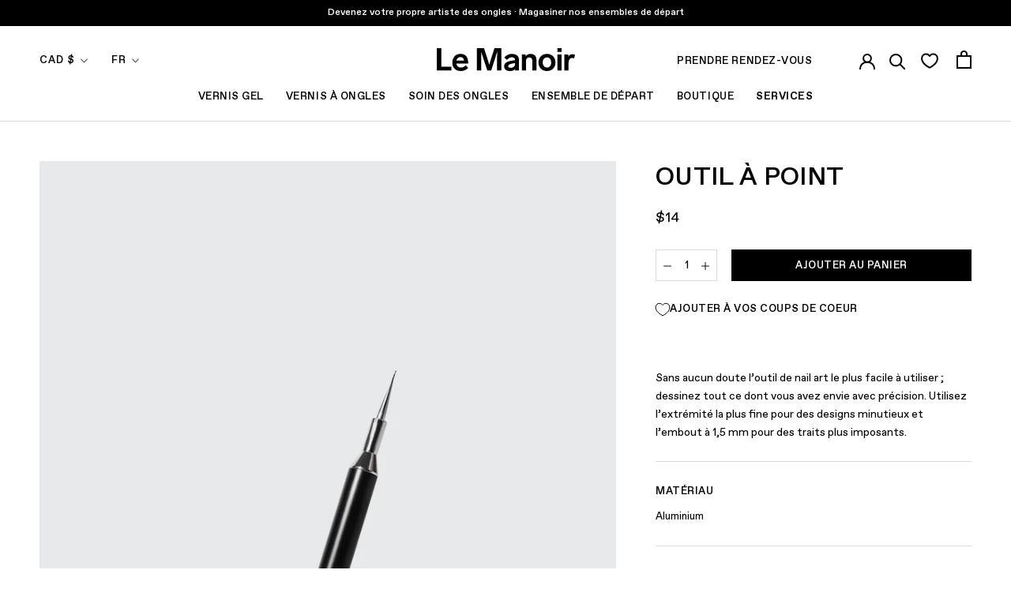

--- FILE ---
content_type: text/html; charset=utf-8
request_url: https://lemanoir.com/collections/tools/products/dotting-tool
body_size: 64559
content:
<!doctype html>

<html class="no-js" lang="fr">
  <head>
<link rel='preconnect dns-prefetch' href='https://api.config-security.com/' crossorigin />
<link rel='preconnect dns-prefetch' href='https://conf.config-security.com/' crossorigin />
<link rel='preconnect dns-prefetch' href='https://whale.camera/' crossorigin />
<script>
/* >> TriplePixel :: start*/
window.TriplePixelData={TripleName:"le-manoir-mtl.myshopify.com",ver:"2.11",plat:"SHOPIFY",isHeadless:false},function(W,H,A,L,E,_,B,N){function O(U,T,P,H,R){void 0===R&&(R=!1),H=new XMLHttpRequest,P?(H.open("POST",U,!0),H.setRequestHeader("Content-Type","application/json")):H.open("GET",U,!0),H.send(JSON.stringify(P||{})),H.onreadystatechange=function(){4===H.readyState&&200===H.status?(R=H.responseText,U.includes(".txt")?eval(R):P||(N[B]=R)):(299<H.status||H.status<200)&&T&&!R&&(R=!0,O(U,T-1,P))}}if(N=window,!N[H+"sn"]){N[H+"sn"]=1,L=function(){return Date.now().toString(36)+"_"+Math.random().toString(36)};try{A.setItem(H,1+(0|A.getItem(H)||0)),(E=JSON.parse(A.getItem(H+"U")||"[]")).push({u:location.href,r:document.referrer,t:Date.now(),id:L()}),A.setItem(H+"U",JSON.stringify(E))}catch(e){}var i,m,p;A.getItem('"!nC`')||(_=A,A=N,A[H]||(E=A[H]=function(t,e,a){return void 0===a&&(a=[]),"State"==t?E.s:(W=L(),(E._q=E._q||[]).push([W,t,e].concat(a)),W)},E.s="Installed",E._q=[],E.ch=W,B="configSecurityConfModel",N[B]=1,O("https://conf.config-security.com/model",5),i=L(),m=A[atob("c2NyZWVu")],_.setItem("di_pmt_wt",i),p={id:i,action:"profile",avatar:_.getItem("auth-security_rand_salt_"),time:m[atob("d2lkdGg=")]+":"+m[atob("aGVpZ2h0")],host:A.TriplePixelData.TripleName,plat:A.TriplePixelData.plat,url:window.location.href,ref:document.referrer,ver:A.TriplePixelData.ver},O("https://api.config-security.com/event",5,p),O("https://whale.camera/live/dot.txt",5)))}}("","TriplePixel",localStorage);
/* << TriplePixel :: end*/
</script>
<link rel='preconnect dns-prefetch' href='https://triplewhale-pixel.web.app/' crossorigin />
<link rel='preconnect dns-prefetch' href='https://triplewhale-pixel.web.app/' crossorigin />
<script>
/* >> TriplePixel :: start*/
window.TriplePixelData={TripleName:"le-manoir-mtl.myshopify.com",ver:"1.9.0"},function(W,H,A,L,E,_,B,N){function O(U,T,P,H,R){void 0===R&&(R=!1),H=new XMLHttpRequest,P?(H.open("POST",U,!0),H.setRequestHeader("Content-Type","application/json")):H.open("GET",U,!0),H.send(JSON.stringify(P||{})),H.onreadystatechange=function(){4===H.readyState&&200===H.status?(R=H.responseText,U.includes(".txt")?eval(R):P||(N[B]=R)):(299<H.status||H.status<200)&&T&&!R&&(R=!0,O(U,T-1))}}if(N=window,!N[H+"sn"]){N[H+"sn"]=1;try{A.setItem(H,1+(0|A.getItem(H)||0)),(E=JSON.parse(A.getItem(H+"U")||"[]")).push(location.href),A.setItem(H+"U",JSON.stringify(E))}catch(e){}var i,m,p;A.getItem('"!nC`')||(_=A,A=N,A[H]||(L=function(){return Date.now().toString(36)+"_"+Math.random().toString(36)},E=A[H]=function(t,e){return"State"==t?E.s:(W=L(),(E._q=E._q||[]).push([W,t,e]),W)},E.s="Installed",E._q=[],E.ch=W,B="configSecurityConfModel",N[B]=1,O("//conf.config-security.com/model",5),i=L(),m=A[atob("c2NyZWVu")],_.setItem("di_pmt_wt",i),p={id:i,action:"profile",avatar:_.getItem("auth-security_rand_salt_"),time:m[atob("d2lkdGg=")]+":"+m[atob("aGVpZ2h0")],host:A.TriplePixelData.TripleName,url:window.location.href,ref:document.referrer,ver:window.TriplePixelData.ver},O("//api.config-security.com/",5,p),O("//triplewhale-pixel.web.app/dot1.9.txt",5)))}}("","TriplePixel",localStorage);
/* << TriplePixel :: end*/
</script>
    <meta charset="utf-8">
    <meta http-equiv="X-UA-Compatible" content="IE=edge,chrome=1">
    <meta name="viewport" content="width=device-width, initial-scale=1.0, height=device-height, minimum-scale=1.0, maximum-scale=1.0">
    <meta name="theme-color" content="">
    
    <!-- Google Tag Manager -->
    <script>
window.dataLayer = window.dataLayer || [];
    </script>
    <script>(function(w,d,s,l,i){w[l]=w[l]||[];w[l].push({'gtm.start':
    new Date().getTime(),event:'gtm.js'});var f=d.getElementsByTagName(s)[0],
    j=d.createElement(s),dl=l!='dataLayer'?'&l='+l:'';j.async=true;j.src=
    'https://www.googletagmanager.com/gtm.js?id='+i+dl;f.parentNode.insertBefore(j,f);
    })(window,document,'script','dataLayer','GTM-KDCDS8H');</script>
    <!-- End Google Tag Manager -->
    
        <!-- Global site tag (gtag.js) - Google Analytics -->
    

    <script>window.Mangomint = window.Mangomint || {}; window.Mangomint.CompanyId = 175496;</script><script src="https://booking.mangomint.com/app.js" async></script><title>
      Outil à Point &ndash; Le Manoir®
    </title><meta name="description" content="Sans aucun doute l’outil de nail art le plus facile à utiliser ; dessinez tout ce dont vous avez envie avec précision. Utilisez l’extrémité la plus fine pour des designs minutieux et l’embout à 1,5 mm pour des traits plus imposants."><link rel="canonical" href="https://lemanoir.com/products/dotting-tool"><link rel="shortcut icon" href="//lemanoir.com/cdn/shop/files/favicon1_2c52cd48-6512-4426-bf62-88256b4472df_96x.png?v=1613787079" type="image/png"><meta property="og:type" content="product">
  <meta property="og:title" content="Outil à Point"><meta property="og:image" content="http://lemanoir.com/cdn/shop/products/gelcare-e26737_WEB.jpg?v=1641592320">
    <meta property="og:image:secure_url" content="https://lemanoir.com/cdn/shop/products/gelcare-e26737_WEB.jpg?v=1641592320">
    <meta property="og:image:width" content="1333">
    <meta property="og:image:height" content="2000"><meta property="product:price:amount" content="14.00">
  <meta property="product:price:currency" content="CAD"><meta property="og:description" content="Sans aucun doute l’outil de nail art le plus facile à utiliser ; dessinez tout ce dont vous avez envie avec précision. Utilisez l’extrémité la plus fine pour des designs minutieux et l’embout à 1,5 mm pour des traits plus imposants."><meta property="og:url" content="https://lemanoir.com/products/dotting-tool">
<meta property="og:site_name" content="Le Manoir®"><meta name="twitter:card" content="summary"><meta name="twitter:title" content="Outil à Point">
  <meta name="twitter:description" content="Sans aucun doute l’outil de nail art le plus facile à utiliser ; dessinez tout ce dont vous avez envie avec précision. Utilisez l’extrémité la plus fine pour des designs minutieux et l’embout à 1,5 mm pour des traits plus imposants.">
  <meta name="twitter:image" content="https://lemanoir.com/cdn/shop/products/gelcare-e26737_WEB_600x600_crop_center.jpg?v=1641592320">
    <style>
  

  :root {
    --heading-font-family : 'Favorit Std', helvetica, sans-serif, sans-serif;
    --heading-font-weight : 500;
    --heading-font-style  : normal;

    --text-font-family : 'Favorit Std', helvetica, sans-serif, sans-serif;
    --text-font-weight : 400;
    --text-font-style  : normal;

    --base-text-font-size   : 18px;
    --default-text-font-size: 14px;--background          : #ffffff;
    --background-rgb      : 255, 255, 255;
    --light-background    : #f7f7f7;
    --light-background-rgb: 247, 247, 247;
    --heading-color       : #000000;
    --text-color          : #000000;
    --text-color-rgb      : 0, 0, 0;
    --text-color-light    : #000000;
    --text-color-light-rgb: 0, 0, 0;
    --link-color          : #616161;
    --link-color-rgb      : 97, 97, 97;
    --border-color        : #d9d9d9;
    --border-color-rgb    : 217, 217, 217;

    --button-background    : #000000;
    --button-background-rgb: 0, 0, 0;
    --button-text-color    : #ffffff;

    --accent-button-background    : #000000;
    --accent-button-background-rgb: 0, 0, 0;
    --accent-button-text-color    : #ffffff;

    --header-background       : #ffffff;
    --header-heading-color    : #000000;
    --header-light-text-color : #000000;
    --header-border-color     : #d9d9d9;

    --footer-background    : #f7f7f7;
    --footer-text-color    : #000000;
    --footer-heading-color : #000000;
    --footer-border-color  : #d2d2d2;

    --navigation-background      : #ffffff;
    --navigation-background-rgb  : 255, 255, 255;
    --navigation-text-color      : #000000;
    --navigation-text-color-light: rgba(0, 0, 0, 0.5);
    --navigation-border-color    : rgba(0, 0, 0, 0.25);

    --newsletter-popup-background     : #f7f7f7;
    --newsletter-popup-text-color     : #000000;
    --newsletter-popup-text-color-rgb : 0, 0, 0;

    --secondary-elements-background       : #000000;
    --secondary-elements-background-rgb   : 0, 0, 0;
    --secondary-elements-text-color       : #f7f7f7;
    --secondary-elements-text-color-light : rgba(247, 247, 247, 0.5);
    --secondary-elements-border-color     : rgba(247, 247, 247, 0.25);

    --product-sale-price-color    : #f94c43;
    --product-sale-price-color-rgb: 249, 76, 67;

    /* Products */

    --horizontal-spacing-four-products-per-row: 40px;
        --horizontal-spacing-two-products-per-row : 40px;

    --vertical-spacing-four-products-per-row: 60px;
        --vertical-spacing-two-products-per-row : 75px;

    /* Animation */
    --drawer-transition-timing: cubic-bezier(0.645, 0.045, 0.355, 1);
    --header-base-height: 80px; /* We set a default for browsers that do not support CSS variables */

    /* Cursors */
    --cursor-zoom-in-svg    : url(//lemanoir.com/cdn/shop/t/278/assets/cursor-zoom-in.svg?v=113252420152744022261768233212);
    --cursor-zoom-in-2x-svg : url(//lemanoir.com/cdn/shop/t/278/assets/cursor-zoom-in-2x.svg?v=31344141627644540281768233212);
  }
</style>

<script>
  // IE11 does not have support for CSS variables, so we have to polyfill them
  if (!(((window || {}).CSS || {}).supports && window.CSS.supports('(--a: 0)'))) {
    const script = document.createElement('script');
    script.type = 'text/javascript';
    script.src = 'https://cdn.jsdelivr.net/npm/css-vars-ponyfill@2';
    script.onload = function() {
      cssVars({});
    };

    document.getElementsByTagName('head')[0].appendChild(script);
  }
</script>


    <script>window.performance && window.performance.mark && window.performance.mark('shopify.content_for_header.start');</script><meta name="google-site-verification" content="9Yy__TsrflKS9slDMQ-g5WgAsW-OBjwnLlN6iKA9vjg">
<meta name="google-site-verification" content="qirmv2eaOH3cmKTkjO9ohDkg8MEPUSvje8Q7JN9P66Y">
<meta id="shopify-digital-wallet" name="shopify-digital-wallet" content="/2688254017/digital_wallets/dialog">
<meta name="shopify-checkout-api-token" content="0ba274bd0538f50ba3c478451eb4218d">
<link rel="alternate" hreflang="x-default" href="https://lemanoir.com/products/dotting-tool">
<link rel="alternate" hreflang="fr" href="https://lemanoir.com/products/dotting-tool">
<link rel="alternate" hreflang="en" href="https://lemanoir.com/en/products/dotting-tool">
<link rel="alternate" type="application/json+oembed" href="https://lemanoir.com/products/dotting-tool.oembed">
<script async="async" src="/checkouts/internal/preloads.js?locale=fr-CA"></script>
<link rel="preconnect" href="https://shop.app" crossorigin="anonymous">
<script async="async" src="https://shop.app/checkouts/internal/preloads.js?locale=fr-CA&shop_id=2688254017" crossorigin="anonymous"></script>
<script id="apple-pay-shop-capabilities" type="application/json">{"shopId":2688254017,"countryCode":"CA","currencyCode":"CAD","merchantCapabilities":["supports3DS"],"merchantId":"gid:\/\/shopify\/Shop\/2688254017","merchantName":"Le Manoir®","requiredBillingContactFields":["postalAddress","email","phone"],"requiredShippingContactFields":["postalAddress","email","phone"],"shippingType":"shipping","supportedNetworks":["visa","masterCard","amex","discover","interac","jcb"],"total":{"type":"pending","label":"Le Manoir®","amount":"1.00"},"shopifyPaymentsEnabled":true,"supportsSubscriptions":true}</script>
<script id="shopify-features" type="application/json">{"accessToken":"0ba274bd0538f50ba3c478451eb4218d","betas":["rich-media-storefront-analytics"],"domain":"lemanoir.com","predictiveSearch":true,"shopId":2688254017,"locale":"fr"}</script>
<script>var Shopify = Shopify || {};
Shopify.shop = "le-manoir-mtl.myshopify.com";
Shopify.locale = "fr";
Shopify.currency = {"active":"CAD","rate":"1.0"};
Shopify.country = "CA";
Shopify.theme = {"name":"Manoir 2.19.9: Post Après Ski","id":188791619953,"schema_name":"Prestige","schema_version":"4.9.10","theme_store_id":null,"role":"main"};
Shopify.theme.handle = "null";
Shopify.theme.style = {"id":null,"handle":null};
Shopify.cdnHost = "lemanoir.com/cdn";
Shopify.routes = Shopify.routes || {};
Shopify.routes.root = "/";</script>
<script type="module">!function(o){(o.Shopify=o.Shopify||{}).modules=!0}(window);</script>
<script>!function(o){function n(){var o=[];function n(){o.push(Array.prototype.slice.apply(arguments))}return n.q=o,n}var t=o.Shopify=o.Shopify||{};t.loadFeatures=n(),t.autoloadFeatures=n()}(window);</script>
<script>
  window.ShopifyPay = window.ShopifyPay || {};
  window.ShopifyPay.apiHost = "shop.app\/pay";
  window.ShopifyPay.redirectState = null;
</script>
<script id="shop-js-analytics" type="application/json">{"pageType":"product"}</script>
<script defer="defer" async type="module" src="//lemanoir.com/cdn/shopifycloud/shop-js/modules/v2/client.init-shop-cart-sync_XvpUV7qp.fr.esm.js"></script>
<script defer="defer" async type="module" src="//lemanoir.com/cdn/shopifycloud/shop-js/modules/v2/chunk.common_C2xzKNNs.esm.js"></script>
<script type="module">
  await import("//lemanoir.com/cdn/shopifycloud/shop-js/modules/v2/client.init-shop-cart-sync_XvpUV7qp.fr.esm.js");
await import("//lemanoir.com/cdn/shopifycloud/shop-js/modules/v2/chunk.common_C2xzKNNs.esm.js");

  window.Shopify.SignInWithShop?.initShopCartSync?.({"fedCMEnabled":true,"windoidEnabled":true});

</script>
<script>
  window.Shopify = window.Shopify || {};
  if (!window.Shopify.featureAssets) window.Shopify.featureAssets = {};
  window.Shopify.featureAssets['shop-js'] = {"shop-cart-sync":["modules/v2/client.shop-cart-sync_C66VAAYi.fr.esm.js","modules/v2/chunk.common_C2xzKNNs.esm.js"],"init-fed-cm":["modules/v2/client.init-fed-cm_By4eIqYa.fr.esm.js","modules/v2/chunk.common_C2xzKNNs.esm.js"],"shop-button":["modules/v2/client.shop-button_Bz0N9rYp.fr.esm.js","modules/v2/chunk.common_C2xzKNNs.esm.js"],"shop-cash-offers":["modules/v2/client.shop-cash-offers_B90ok608.fr.esm.js","modules/v2/chunk.common_C2xzKNNs.esm.js","modules/v2/chunk.modal_7MqWQJ87.esm.js"],"init-windoid":["modules/v2/client.init-windoid_CdJe_Ee3.fr.esm.js","modules/v2/chunk.common_C2xzKNNs.esm.js"],"shop-toast-manager":["modules/v2/client.shop-toast-manager_kCJHoUCw.fr.esm.js","modules/v2/chunk.common_C2xzKNNs.esm.js"],"init-shop-email-lookup-coordinator":["modules/v2/client.init-shop-email-lookup-coordinator_BPuRLqHy.fr.esm.js","modules/v2/chunk.common_C2xzKNNs.esm.js"],"init-shop-cart-sync":["modules/v2/client.init-shop-cart-sync_XvpUV7qp.fr.esm.js","modules/v2/chunk.common_C2xzKNNs.esm.js"],"avatar":["modules/v2/client.avatar_BTnouDA3.fr.esm.js"],"pay-button":["modules/v2/client.pay-button_CmFhG2BZ.fr.esm.js","modules/v2/chunk.common_C2xzKNNs.esm.js"],"init-customer-accounts":["modules/v2/client.init-customer-accounts_C5-IhKGM.fr.esm.js","modules/v2/client.shop-login-button_DrlPOW6Z.fr.esm.js","modules/v2/chunk.common_C2xzKNNs.esm.js","modules/v2/chunk.modal_7MqWQJ87.esm.js"],"init-shop-for-new-customer-accounts":["modules/v2/client.init-shop-for-new-customer-accounts_Cv1WqR1n.fr.esm.js","modules/v2/client.shop-login-button_DrlPOW6Z.fr.esm.js","modules/v2/chunk.common_C2xzKNNs.esm.js","modules/v2/chunk.modal_7MqWQJ87.esm.js"],"shop-login-button":["modules/v2/client.shop-login-button_DrlPOW6Z.fr.esm.js","modules/v2/chunk.common_C2xzKNNs.esm.js","modules/v2/chunk.modal_7MqWQJ87.esm.js"],"init-customer-accounts-sign-up":["modules/v2/client.init-customer-accounts-sign-up_Dqgdz3C3.fr.esm.js","modules/v2/client.shop-login-button_DrlPOW6Z.fr.esm.js","modules/v2/chunk.common_C2xzKNNs.esm.js","modules/v2/chunk.modal_7MqWQJ87.esm.js"],"shop-follow-button":["modules/v2/client.shop-follow-button_D7RRykwK.fr.esm.js","modules/v2/chunk.common_C2xzKNNs.esm.js","modules/v2/chunk.modal_7MqWQJ87.esm.js"],"checkout-modal":["modules/v2/client.checkout-modal_NILs_SXn.fr.esm.js","modules/v2/chunk.common_C2xzKNNs.esm.js","modules/v2/chunk.modal_7MqWQJ87.esm.js"],"lead-capture":["modules/v2/client.lead-capture_CSmE_fhP.fr.esm.js","modules/v2/chunk.common_C2xzKNNs.esm.js","modules/v2/chunk.modal_7MqWQJ87.esm.js"],"shop-login":["modules/v2/client.shop-login_CKcjyRl_.fr.esm.js","modules/v2/chunk.common_C2xzKNNs.esm.js","modules/v2/chunk.modal_7MqWQJ87.esm.js"],"payment-terms":["modules/v2/client.payment-terms_eoGasybT.fr.esm.js","modules/v2/chunk.common_C2xzKNNs.esm.js","modules/v2/chunk.modal_7MqWQJ87.esm.js"]};
</script>
<script>(function() {
  var isLoaded = false;
  function asyncLoad() {
    if (isLoaded) return;
    isLoaded = true;
    var urls = ["https:\/\/cdn.506.io\/eg\/script.js?shop=le-manoir-mtl.myshopify.com","https:\/\/static.dla.group\/dm-timer.js?shop=le-manoir-mtl.myshopify.com","https:\/\/gc.shopkeepertools.com\/skt_brandedgc_start.js?shop=le-manoir-mtl.myshopify.com","https:\/\/zubrcommerce.s3-us-west-2.amazonaws.com\/variable-products\/variable-loader.js?shop=le-manoir-mtl.myshopify.com","https:\/\/woolyfeed-tags.nyc3.cdn.digitaloceanspaces.com\/le-manoir-mtl.myshopify.com\/1532206435.js?shop=le-manoir-mtl.myshopify.com","https:\/\/woolyfeed-tags.nyc3.cdn.digitaloceanspaces.com\/le-manoir-mtl.myshopify.com\/1532206435.js?shop=le-manoir-mtl.myshopify.com","https:\/\/stack-discounts.merchantyard.com\/js\/integrations\/script.js?v=1105\u0026shop=le-manoir-mtl.myshopify.com","https:\/\/s3.eu-west-1.amazonaws.com\/production-klarna-il-shopify-osm\/d3bc5d6366701989e2db5a93793900883f2d31a6\/le-manoir-mtl.myshopify.com-1768568085519.js?shop=le-manoir-mtl.myshopify.com"];
    for (var i = 0; i < urls.length; i++) {
      var s = document.createElement('script');
      s.type = 'text/javascript';
      s.async = true;
      s.src = urls[i];
      var x = document.getElementsByTagName('script')[0];
      x.parentNode.insertBefore(s, x);
    }
  };
  if(window.attachEvent) {
    window.attachEvent('onload', asyncLoad);
  } else {
    window.addEventListener('load', asyncLoad, false);
  }
})();</script>
<script id="__st">var __st={"a":2688254017,"offset":-18000,"reqid":"22cef2ab-dff2-4981-b7a4-4706e3064569-1768613362","pageurl":"lemanoir.com\/collections\/tools\/products\/dotting-tool","u":"1916c881c7a6","p":"product","rtyp":"product","rid":6718303141953};</script>
<script>window.ShopifyPaypalV4VisibilityTracking = true;</script>
<script id="captcha-bootstrap">!function(){'use strict';const t='contact',e='account',n='new_comment',o=[[t,t],['blogs',n],['comments',n],[t,'customer']],c=[[e,'customer_login'],[e,'guest_login'],[e,'recover_customer_password'],[e,'create_customer']],r=t=>t.map((([t,e])=>`form[action*='/${t}']:not([data-nocaptcha='true']) input[name='form_type'][value='${e}']`)).join(','),a=t=>()=>t?[...document.querySelectorAll(t)].map((t=>t.form)):[];function s(){const t=[...o],e=r(t);return a(e)}const i='password',u='form_key',d=['recaptcha-v3-token','g-recaptcha-response','h-captcha-response',i],f=()=>{try{return window.sessionStorage}catch{return}},m='__shopify_v',_=t=>t.elements[u];function p(t,e,n=!1){try{const o=window.sessionStorage,c=JSON.parse(o.getItem(e)),{data:r}=function(t){const{data:e,action:n}=t;return t[m]||n?{data:e,action:n}:{data:t,action:n}}(c);for(const[e,n]of Object.entries(r))t.elements[e]&&(t.elements[e].value=n);n&&o.removeItem(e)}catch(o){console.error('form repopulation failed',{error:o})}}const l='form_type',E='cptcha';function T(t){t.dataset[E]=!0}const w=window,h=w.document,L='Shopify',v='ce_forms',y='captcha';let A=!1;((t,e)=>{const n=(g='f06e6c50-85a8-45c8-87d0-21a2b65856fe',I='https://cdn.shopify.com/shopifycloud/storefront-forms-hcaptcha/ce_storefront_forms_captcha_hcaptcha.v1.5.2.iife.js',D={infoText:'Protégé par hCaptcha',privacyText:'Confidentialité',termsText:'Conditions'},(t,e,n)=>{const o=w[L][v],c=o.bindForm;if(c)return c(t,g,e,D).then(n);var r;o.q.push([[t,g,e,D],n]),r=I,A||(h.body.append(Object.assign(h.createElement('script'),{id:'captcha-provider',async:!0,src:r})),A=!0)});var g,I,D;w[L]=w[L]||{},w[L][v]=w[L][v]||{},w[L][v].q=[],w[L][y]=w[L][y]||{},w[L][y].protect=function(t,e){n(t,void 0,e),T(t)},Object.freeze(w[L][y]),function(t,e,n,w,h,L){const[v,y,A,g]=function(t,e,n){const i=e?o:[],u=t?c:[],d=[...i,...u],f=r(d),m=r(i),_=r(d.filter((([t,e])=>n.includes(e))));return[a(f),a(m),a(_),s()]}(w,h,L),I=t=>{const e=t.target;return e instanceof HTMLFormElement?e:e&&e.form},D=t=>v().includes(t);t.addEventListener('submit',(t=>{const e=I(t);if(!e)return;const n=D(e)&&!e.dataset.hcaptchaBound&&!e.dataset.recaptchaBound,o=_(e),c=g().includes(e)&&(!o||!o.value);(n||c)&&t.preventDefault(),c&&!n&&(function(t){try{if(!f())return;!function(t){const e=f();if(!e)return;const n=_(t);if(!n)return;const o=n.value;o&&e.removeItem(o)}(t);const e=Array.from(Array(32),(()=>Math.random().toString(36)[2])).join('');!function(t,e){_(t)||t.append(Object.assign(document.createElement('input'),{type:'hidden',name:u})),t.elements[u].value=e}(t,e),function(t,e){const n=f();if(!n)return;const o=[...t.querySelectorAll(`input[type='${i}']`)].map((({name:t})=>t)),c=[...d,...o],r={};for(const[a,s]of new FormData(t).entries())c.includes(a)||(r[a]=s);n.setItem(e,JSON.stringify({[m]:1,action:t.action,data:r}))}(t,e)}catch(e){console.error('failed to persist form',e)}}(e),e.submit())}));const S=(t,e)=>{t&&!t.dataset[E]&&(n(t,e.some((e=>e===t))),T(t))};for(const o of['focusin','change'])t.addEventListener(o,(t=>{const e=I(t);D(e)&&S(e,y())}));const B=e.get('form_key'),M=e.get(l),P=B&&M;t.addEventListener('DOMContentLoaded',(()=>{const t=y();if(P)for(const e of t)e.elements[l].value===M&&p(e,B);[...new Set([...A(),...v().filter((t=>'true'===t.dataset.shopifyCaptcha))])].forEach((e=>S(e,t)))}))}(h,new URLSearchParams(w.location.search),n,t,e,['guest_login'])})(!0,!0)}();</script>
<script integrity="sha256-4kQ18oKyAcykRKYeNunJcIwy7WH5gtpwJnB7kiuLZ1E=" data-source-attribution="shopify.loadfeatures" defer="defer" src="//lemanoir.com/cdn/shopifycloud/storefront/assets/storefront/load_feature-a0a9edcb.js" crossorigin="anonymous"></script>
<script crossorigin="anonymous" defer="defer" src="//lemanoir.com/cdn/shopifycloud/storefront/assets/shopify_pay/storefront-65b4c6d7.js?v=20250812"></script>
<script data-source-attribution="shopify.dynamic_checkout.dynamic.init">var Shopify=Shopify||{};Shopify.PaymentButton=Shopify.PaymentButton||{isStorefrontPortableWallets:!0,init:function(){window.Shopify.PaymentButton.init=function(){};var t=document.createElement("script");t.src="https://lemanoir.com/cdn/shopifycloud/portable-wallets/latest/portable-wallets.fr.js",t.type="module",document.head.appendChild(t)}};
</script>
<script data-source-attribution="shopify.dynamic_checkout.buyer_consent">
  function portableWalletsHideBuyerConsent(e){var t=document.getElementById("shopify-buyer-consent"),n=document.getElementById("shopify-subscription-policy-button");t&&n&&(t.classList.add("hidden"),t.setAttribute("aria-hidden","true"),n.removeEventListener("click",e))}function portableWalletsShowBuyerConsent(e){var t=document.getElementById("shopify-buyer-consent"),n=document.getElementById("shopify-subscription-policy-button");t&&n&&(t.classList.remove("hidden"),t.removeAttribute("aria-hidden"),n.addEventListener("click",e))}window.Shopify?.PaymentButton&&(window.Shopify.PaymentButton.hideBuyerConsent=portableWalletsHideBuyerConsent,window.Shopify.PaymentButton.showBuyerConsent=portableWalletsShowBuyerConsent);
</script>
<script data-source-attribution="shopify.dynamic_checkout.cart.bootstrap">document.addEventListener("DOMContentLoaded",(function(){function t(){return document.querySelector("shopify-accelerated-checkout-cart, shopify-accelerated-checkout")}if(t())Shopify.PaymentButton.init();else{new MutationObserver((function(e,n){t()&&(Shopify.PaymentButton.init(),n.disconnect())})).observe(document.body,{childList:!0,subtree:!0})}}));
</script>
<script id='scb4127' type='text/javascript' async='' src='https://lemanoir.com/cdn/shopifycloud/privacy-banner/storefront-banner.js'></script><link id="shopify-accelerated-checkout-styles" rel="stylesheet" media="screen" href="https://lemanoir.com/cdn/shopifycloud/portable-wallets/latest/accelerated-checkout-backwards-compat.css" crossorigin="anonymous">
<style id="shopify-accelerated-checkout-cart">
        #shopify-buyer-consent {
  margin-top: 1em;
  display: inline-block;
  width: 100%;
}

#shopify-buyer-consent.hidden {
  display: none;
}

#shopify-subscription-policy-button {
  background: none;
  border: none;
  padding: 0;
  text-decoration: underline;
  font-size: inherit;
  cursor: pointer;
}

#shopify-subscription-policy-button::before {
  box-shadow: none;
}

      </style>

<script>window.performance && window.performance.mark && window.performance.mark('shopify.content_for_header.end');</script>

    <link rel="stylesheet" href="//lemanoir.com/cdn/shop/t/278/assets/theme.css?v=171685588355243541291768233174">

    <script>
      // This allows to expose several variables to the global scope, to be used in scripts
      window.theme = {
        pageType: "product",
        moneyFormat: "${{amount}}",
        moneyWithCurrencyFormat: "${{amount}} CAD",
        currentCurrency: "CAD",
        productImageSize: "tall",
        searchMode: "product,article,page",
        showPageTransition: true,
        showElementStaggering: true,
        showImageZooming: true
      };

      window.routes = {
        rootUrl: "\/",
        cartUrl: "\/cart",
        cartAddUrl: "\/cart\/add",
        cartChangeUrl: "\/cart\/change",
        searchUrl: "\/search",
        productRecommendationsUrl: "\/recommendations\/products"
      };

      window.languages = {
        cartAddDiscount: "Ajouter une réduction",
        cartEditDiscount: "Ajouter une réduction",
        cartAddNote: "Ajouter une note",
        cartEditNote: "Editer la note",
        productImageLoadingError: "L\u0026#39;image n\u0026#39;a pas pu être chargée. Essayez de recharger la page.",
        productFormAddToCart: "Ajouter au panier",
        productFormUnavailable: "Indisponible",
        productFormSoldOut: "Rupture",
        shippingEstimatorOneResult: "1 option disponible :",
        shippingEstimatorMoreResults: "{{count}} options disponibles :",
        shippingEstimatorNoResults: "Nous ne livrons pas à cette adresse."
      };

      window.lazySizesConfig = {
        loadHidden: false,
        hFac: 0.5,
        expFactor: 2,
        ricTimeout: 150,
        lazyClass: 'Image--lazyLoad',
        loadingClass: 'Image--lazyLoading',
        loadedClass: 'Image--lazyLoaded'
      };

      document.documentElement.className = document.documentElement.className.replace('no-js', 'js');
      document.documentElement.style.setProperty('--window-height', window.innerHeight + 'px');

      // We do a quick detection of some features (we could use Modernizr but for so little...)
      (function() {
        document.documentElement.className += ((window.CSS && window.CSS.supports('(position: sticky) or (position: -webkit-sticky)')) ? ' supports-sticky' : ' no-supports-sticky');
        document.documentElement.className += (window.matchMedia('(-moz-touch-enabled: 1), (hover: none)')).matches ? ' no-supports-hover' : ' supports-hover';
      }());
    </script>


    <script src="//lemanoir.com/cdn/shop/t/278/assets/lazysizes.min.js?v=174358363404432586981768233164" async></script><!-- Apr. 30, 2025: "fetch" feature excluded since it caused issues on mobile Chrome  -->
    <script src="https://polyfill-fastly.net/v3/polyfill.min.js?unknown=polyfill&features=Element.prototype.closest,Element.prototype.remove,Element.prototype.classList,Array.prototype.includes,Array.prototype.fill,Object.assign,CustomEvent,IntersectionObserver,IntersectionObserverEntry,URL" defer></script>
    <script src="//lemanoir.com/cdn/shop/t/278/assets/libs.min.js?v=26178543184394469741768233165" defer></script>
    <script src="//lemanoir.com/cdn/shop/t/278/assets/theme.js?v=160838223456652163741768233174" defer></script>

    <script>
      (function () {
        window.onpageshow = function() {
          if (window.theme.showPageTransition) {
            var pageTransition = document.querySelector('.PageTransition');

            if (pageTransition) {
              pageTransition.style.visibility = 'visible';
              pageTransition.style.opacity = '0';
            }
          }

          // When the page is loaded from the cache, we have to reload the cart content
          document.documentElement.dispatchEvent(new CustomEvent('cart:refresh', {
            bubbles: true
          }));
        };
      })();
    </script>

    
<link type="text/css" href="//lemanoir.com/cdn/shop/t/278/assets/layout.theme.css?v=123992196429246266201768233212" rel="stylesheet">
    
<script type="text/javascript" src="//lemanoir.com/cdn/shop/t/278/assets/vendors@layout.theme.bundle.js?v=176916110270571275431768233176" defer="defer"></script><script type="text/javascript" src="//lemanoir.com/cdn/shop/t/278/assets/layout.theme.js?v=94415335228784707921768233164" defer="defer"></script><link rel="prefetch" href="//lemanoir.com/cdn/shop/t/278/assets/template.collection.js?v=33872263004685731541768233168" as="script"><link rel="prefetch" href="//lemanoir.com/cdn/shop/t/278/assets/template.index.js?v=142226166769054281941768233169" as="script"><script type="text/javascript" src="//lemanoir.com/cdn/shop/t/278/assets/template.product.js?v=128718708329323694171768233172" defer="defer"></script><link rel="prefetch" href="//lemanoir.com/cdn/shop/t/278/assets/template.login.js?v=101994941814630897731768233170" as="script"><link rel="prefetch" href="//lemanoir.com/cdn/shop/t/278/assets/template.register.js?v=71023017607945452751768233173" as="script">

    
  <script type="application/ld+json">
  {
    "@context": "http://schema.org",
    "@type": "Product",
    "offers": [{
          "@type": "Offer",
          "name": "Default Title",
          "availability":"https://schema.org/InStock",
          "price": 14.0,
          "priceCurrency": "CAD",
          "priceValidUntil": "2026-01-26","sku": "GTL0010","url": "/products/dotting-tool?variant=39670241493057"
        }
],
      "gtin12": "628098810105",
      "productId": "628098810105",
    "brand": {
      "name": "GELCARE™️"
    },
    "name": "Outil à Point",
    "description": "Sans aucun doute l’outil de nail art le plus facile à utiliser ; dessinez tout ce dont vous avez envie avec précision. Utilisez l’extrémité la plus fine pour des designs minutieux et l’embout à 1,5 mm pour des traits plus imposants.",
    "category": "Nail Art Tools",
    "url": "/products/dotting-tool",
    "sku": "GTL0010",
    "image": {
      "@type": "ImageObject",
      "url": "https://lemanoir.com/cdn/shop/products/gelcare-e26737_WEB_1024x.jpg?v=1641592320",
      "image": "https://lemanoir.com/cdn/shop/products/gelcare-e26737_WEB_1024x.jpg?v=1641592320",
      "name": "Outil à Point",
      "width": "1024",
      "height": "1024"
    }
  }
  </script>



  <script type="application/ld+json">
  {
    "@context": "http://schema.org",
    "@type": "BreadcrumbList",
  "itemListElement": [{
      "@type": "ListItem",
      "position": 1,
      "name": "Translation missing: fr.general.breadcrumb.home",
      "item": "https://lemanoir.com"
    },{
          "@type": "ListItem",
          "position": 2,
          "name": "Outils",
          "item": "https://lemanoir.com/collections/tools"
        }, {
          "@type": "ListItem",
          "position": 3,
          "name": "Outil à Point",
          "item": "https://lemanoir.com/collections/tools/products/dotting-tool"
        }]
  }
  </script>


    







<!--begin-boost-pfs-filter-css-->
  <link rel="preload stylesheet" href="//lemanoir.com/cdn/shop/t/278/assets/boost-pfs-instant-search.css?v=157996887185951427261768233212" as="style"><link href="//lemanoir.com/cdn/shop/t/278/assets/boost-pfs-custom.css?v=117110237701707647071768233212" rel="stylesheet" type="text/css" media="all" />

<!--end-boost-pfs-filter-css-->




<!-- Hotjar Tracking Code for www.lemanoir.com -->
<script>
    (function(h,o,t,j,a,r){
        h.hj=h.hj||function(){(h.hj.q=h.hj.q||[]).push(arguments)};
        h._hjSettings={hjid:2552579,hjsv:6};
        a=o.getElementsByTagName('head')[0];
        r=o.createElement('script');r.async=1;
        r.src=t+h._hjSettings.hjid+j+h._hjSettings.hjsv;
        a.appendChild(r);
    })(window,document,'https://static.hotjar.com/c/hotjar-','.js?sv=');
</script>





 
  <script src="//lemanoir.com/cdn/shop/t/278/assets/variable-products.js?v=175559514211050149271768233176" type="text/javascript" defer></script>

 <!-- BEGIN app block: shopify://apps/klaviyo-email-marketing-sms/blocks/klaviyo-onsite-embed/2632fe16-c075-4321-a88b-50b567f42507 -->












  <script async src="https://static.klaviyo.com/onsite/js/VimFAt/klaviyo.js?company_id=VimFAt"></script>
  <script>!function(){if(!window.klaviyo){window._klOnsite=window._klOnsite||[];try{window.klaviyo=new Proxy({},{get:function(n,i){return"push"===i?function(){var n;(n=window._klOnsite).push.apply(n,arguments)}:function(){for(var n=arguments.length,o=new Array(n),w=0;w<n;w++)o[w]=arguments[w];var t="function"==typeof o[o.length-1]?o.pop():void 0,e=new Promise((function(n){window._klOnsite.push([i].concat(o,[function(i){t&&t(i),n(i)}]))}));return e}}})}catch(n){window.klaviyo=window.klaviyo||[],window.klaviyo.push=function(){var n;(n=window._klOnsite).push.apply(n,arguments)}}}}();</script>

  
    <script id="viewed_product">
      if (item == null) {
        var _learnq = _learnq || [];

        var MetafieldReviews = null
        var MetafieldYotpoRating = null
        var MetafieldYotpoCount = null
        var MetafieldLooxRating = null
        var MetafieldLooxCount = null
        var okendoProduct = null
        var okendoProductReviewCount = null
        var okendoProductReviewAverageValue = null
        try {
          // The following fields are used for Customer Hub recently viewed in order to add reviews.
          // This information is not part of __kla_viewed. Instead, it is part of __kla_viewed_reviewed_items
          MetafieldReviews = {};
          MetafieldYotpoRating = null
          MetafieldYotpoCount = null
          MetafieldLooxRating = null
          MetafieldLooxCount = null

          okendoProduct = null
          // If the okendo metafield is not legacy, it will error, which then requires the new json formatted data
          if (okendoProduct && 'error' in okendoProduct) {
            okendoProduct = null
          }
          okendoProductReviewCount = okendoProduct ? okendoProduct.reviewCount : null
          okendoProductReviewAverageValue = okendoProduct ? okendoProduct.reviewAverageValue : null
        } catch (error) {
          console.error('Error in Klaviyo onsite reviews tracking:', error);
        }

        var item = {
          Name: "Outil à Point",
          ProductID: 6718303141953,
          Categories: ["*All Products*","*BACKTOSCHOOL24*","*FLASH15*","*GELCARE + Toyo*","*GELCARE*","*Pro Lounge*","Articles de bas de Noël","BF23","BSE","Essentiels GELCARE","Gelcare Affiliate Products","Gelcare Tabs (No Gel Polish)","Gelcare\/Treasure Box Affiliate Products","Mother's Day Sale 2024","Outils","Tariffs","Tous les produits","Tous les produits pour le vernis gel","Vendredi Fou","Vente d'après Noël","Vente d'après Noël - 20% de rabais","Vente de l'Action de Grâce","Vente de la Fête du Canada"],
          ImageURL: "https://lemanoir.com/cdn/shop/products/gelcare-e26737_WEB_grande.jpg?v=1641592320",
          URL: "https://lemanoir.com/products/dotting-tool",
          Brand: "GELCARE™️",
          Price: "$14.00",
          Value: "14.00",
          CompareAtPrice: "$0.00"
        };
        _learnq.push(['track', 'Viewed Product', item]);
        _learnq.push(['trackViewedItem', {
          Title: item.Name,
          ItemId: item.ProductID,
          Categories: item.Categories,
          ImageUrl: item.ImageURL,
          Url: item.URL,
          Metadata: {
            Brand: item.Brand,
            Price: item.Price,
            Value: item.Value,
            CompareAtPrice: item.CompareAtPrice
          },
          metafields:{
            reviews: MetafieldReviews,
            yotpo:{
              rating: MetafieldYotpoRating,
              count: MetafieldYotpoCount,
            },
            loox:{
              rating: MetafieldLooxRating,
              count: MetafieldLooxCount,
            },
            okendo: {
              rating: okendoProductReviewAverageValue,
              count: okendoProductReviewCount,
            }
          }
        }]);
      }
    </script>
  




  <script>
    window.klaviyoReviewsProductDesignMode = false
  </script>







<!-- END app block --><!-- BEGIN app block: shopify://apps/eg-auto-add-to-cart/blocks/app-embed/0f7d4f74-1e89-4820-aec4-6564d7e535d2 -->










  
    <script
      async
      type="text/javascript"
      src="https://cdn.506.io/eg/script.js?shop=le-manoir-mtl.myshopify.com&v=7"
    ></script>
  



  <meta id="easygift-shop" itemid="c2hvcF8kXzE3Njg2MTMzNjI=" content="{&quot;isInstalled&quot;:true,&quot;installedOn&quot;:&quot;2021-07-12T18:49:04.003Z&quot;,&quot;appVersion&quot;:&quot;3.0&quot;,&quot;subscriptionName&quot;:&quot;Unlimited&quot;,&quot;cartAnalytics&quot;:true,&quot;freeTrialEndsOn&quot;:null,&quot;settings&quot;:{&quot;reminderBannerStyle&quot;:{&quot;position&quot;:{&quot;horizontal&quot;:&quot;right&quot;,&quot;vertical&quot;:&quot;bottom&quot;},&quot;primaryColor&quot;:&quot;#000000&quot;,&quot;cssStyles&quot;:&quot;&quot;,&quot;headerText&quot;:&quot;Click here to reopen missed deals&quot;,&quot;subHeaderText&quot;:null,&quot;showImage&quot;:false,&quot;imageUrl&quot;:&quot;https:\/\/cdn.506.io\/eg\/eg_notification_default_512x512.png&quot;,&quot;displayAfter&quot;:5,&quot;closingMode&quot;:&quot;doNotAutoClose&quot;,&quot;selfcloseAfter&quot;:5,&quot;reshowBannerAfter&quot;:&quot;everyNewSession&quot;},&quot;addedItemIdentifier&quot;:&quot;_Gifted&quot;,&quot;ignoreOtherAppLineItems&quot;:null,&quot;customVariantsInfoLifetimeMins&quot;:1440,&quot;redirectPath&quot;:null,&quot;ignoreNonStandardCartRequests&quot;:false,&quot;bannerStyle&quot;:{&quot;position&quot;:{&quot;horizontal&quot;:&quot;right&quot;,&quot;vertical&quot;:&quot;bottom&quot;},&quot;primaryColor&quot;:&quot;#000000&quot;,&quot;cssStyles&quot;:&quot;&quot;},&quot;themePresetId&quot;:&quot;2&quot;,&quot;notificationStyle&quot;:{&quot;position&quot;:{&quot;horizontal&quot;:&quot;right&quot;,&quot;vertical&quot;:&quot;bottom&quot;},&quot;primaryColor&quot;:&quot;#3A3A3A&quot;,&quot;duration&quot;:&quot;3.0&quot;,&quot;cssStyles&quot;:&quot;#aca-notifications-wrapper {\n  display: block;\n  right: 0;\n  bottom: 0;\n  position: fixed;\n  z-index: 99999999;\n  max-height: 100%;\n  overflow: auto;\n}\n.aca-notification-container {\n  display: flex;\n  flex-direction: row;\n  text-align: left;\n  font-size: 16px;\n  margin: 12px;\n  padding: 8px;\n  border: 1px solid #EBE5DC;\n  background-color: #FFFFFF;\n  width: fit-content;\n  border-radius: 2px;\n  opacity: 0;\n  transition: opacity 0.4s ease-in-out;\n}\n.aca-notification-container .aca-notification-image {\n  display: flex;\n  align-items: center;\n  justify-content: center;\n  min-height: 60px;\n  min-width: 60px;\n  height: 60px;\n  width: 60px;\n  background-color: #FFFFFF;\n  margin: 8px;\n}\n.aca-notification-image img {\n  display: block;\n  max-width: 100%;\n  max-height: 100%;\n  width: auto;\n  height: auto;\n  border-radius: 2px;\n}\n.aca-notification-container .aca-notification-text {\n  flex-grow: 1;\n  margin: 8px;\n  max-width: 260px;\n}\n.aca-notification-heading {\n  font-size: 24px;\n  margin: 0 0 0.3em 0;\n  line-height: normal;\n  word-break: break-word;\n  line-height: 1.2;\n  max-height: 3.6em;\n  overflow: hidden;\n  color: #3A3A3A;\n}\n.aca-notification-subheading {\n  font-size: 18px;\n  margin: 0;\n  line-height: normal;\n  word-break: break-all;\n  line-height: 1.4;\n  max-height: 5.6em;\n  overflow: hidden;\n  color: #3A3A3A;\n}\n@media screen and (max-width: 450px) {\n  #aca-notifications-wrapper {\n    left: 0;\n    right: 0;\n  }\n  .aca-notification-container {\n    width: auto;\n  }\n  .aca-notification-container .aca-notification-text {\n    max-width: none;\n  }\n}\n@media screen and (max-width: 700px) {\n  #aca-modal {\n    overflow-y: auto !important;\n    -webkit-overflow-scrolling: touch;\n  }\n\n  #aca-modal-wrapper {\n    flex-direction: column !important;\n    align-items: flex-start !important;\n    max-height: 90vh !important;\n    overflow-y: auto !important;\n    width: 90% !important;\n  }\n\n  #aca-modal-container {\n    max-height: none !important;\n  }\n\n  #aca-products-container {\n    flex-direction: column !important;\n    align-items: center !important;\n  }\n\n  #aca-products-container .aca-product {\n    margin: 20px 0 !important;\n    width: 100% !important;\n  }\n}\n@media screen and (max-width: 700px) {\n  #aca-products-container {\n    display: flex !important;\n    flex-wrap: nowrap !important;\n    overflow-x: auto !important;\n    overflow-y: hidden !important;\n    -webkit-overflow-scrolling: touch !important;\n    scroll-snap-type: x mandatory;\n    gap: 20px;\n    padding-bottom: 10px;\n    padding-left: 10px;\n  }\n\n  #aca-products-container::-webkit-scrollbar {\n    display: none; \/* masque la barre de scroll *\/\n  }\n\n  #aca-products-container .aca-product {\n    flex: 0 0 80% !important;\n    scroll-snap-align: start;\n    width: auto !important;\n    margin: 0 !important;\n  }\n}&quot;,&quot;hasCustomizations&quot;:true},&quot;fetchCartData&quot;:false,&quot;useLocalStorage&quot;:{&quot;expiryMinutes&quot;:null,&quot;enabled&quot;:false},&quot;popupStyle&quot;:{&quot;closeModalOutsideClick&quot;:true,&quot;priceShowZeroDecimals&quot;:true,&quot;primaryColor&quot;:&quot;#121212&quot;,&quot;secondaryColor&quot;:&quot;#1D1E1E&quot;,&quot;cssStyles&quot;:&quot;#aca-modal {\n  position: fixed;\n  left: 0;\n  top: 0;\n  width: 100%;\n  height: 100%;\n  background: rgba(0, 0, 0, 0.5);\n  z-index: 99999999;\n  overflow-x: hidden;\n  overflow-y: auto;\n  display: block;\n}\n#aca-modal-wrapper {\n  display: flex;\n  align-items: center;\n  width: 80%;\n  height: auto;\n  max-width: 1000px;\n  min-height: calc(100% - 60px);\n  margin: 30px auto;\n}\n#aca-modal-container {\n  position: relative;\n  display: flex;\n  flex-direction: column;\n  align-items: center;\n  justify-content: center;\n  box-shadow: 0 0 1.5rem rgba(17, 17, 17, 0.7);\n  width: 100%;\n  padding: 20px;\n  background-color: #FFFFFF;\n}\n#aca-close-icon-container {\n  position: absolute;\n  top: 12px;\n  right: 12px;\n  width: 25px;\n  display: none;\n}\n#aca-close-icon {\n  stroke: #333333;\n}\n#aca-modal-headline {\n  text-align: center;\n  letter-spacing: -0,5px;\n  line-height: 1.2;\n  font-weight: 500;\n  text-transform: uppercase;\n  margin: 0.5em 0;\n  font-size: 24px;\n  color: #000000;\n}\n#aca-modal-subheadline {\n  text-align: center;\n  margin: 0 0 0.5em 0;\n  font-size: 16px;\n  line-height: 1.2;\n  color: #292929;\n}\n#aca-products-container {\n  display: flex;\n  align-items: flex-start;\n  justify-content: center;\n  flex-wrap: wrap;\n  width: 85%;\n}\n#aca-products-container .aca-product {\n  text-align: center;\n  margin: 30px;\n  width: 250px;\n}\n.aca-product-image {\n  display: flex;\n  align-items: center;\n  justify-content: center;\n  width: 100%;\n  height: 200px;\n  background-color: #FFFFFF;\n  margin-bottom: 1em;\n}\n.aca-product-image img {\n  display: block;\n  max-width: 100%;\n  max-height: 250px;\n  width: auto;\n  height: auto;\n}\n.aca-product-name {\n  color: #000000;\n  line-height: inherit;\n  letter-spacing: 0.52px;\n  font-weight: 500;\n  text-transform: uppercase;\n  font-size: 15px;\n}\n.aca-product-price {\n  color: #FF3300;\n  letter-spacing: 0.52px;\n  text-decoration: line-through;\n  line-height: inherit;\n  font-size: 13px;\n}\n\n.aca-product-dropdown {\n  position: relative;\n  display: flex;\n  align-items: center;\n  cursor: pointer;\n  width: 100%;\n  height: 42px;\n  background-color: #FFFFFF;\n  line-height: inherit;\n  margin-bottom: 1em;\n}\n.aca-product-dropdown .dropdown-icon {\n  position: absolute;\n  right: 8px;\n  height: 12px;\n  width: 12px;\n  fill: #E1E3E4;\n}\n.aca-product-dropdown select::before,\n.aca-product-dropdown select::after {\n  box-sizing: border-box;\n}\nselect.aca-product-dropdown::-ms-expand {\n  display: none;\n}\n.aca-product-dropdown select {\n  box-sizing: border-box;\n  background-color: transparent;\n  border: none;\n  margin: 0;\n  cursor: inherit;\n  line-height: inherit;\n  outline: none;\n  -moz-appearance: none;\n  -webkit-appearance: none;\n  appearance: none;\n  background-image: none;\n  border-top-left-radius: 0;\n  border-top-right-radius: 0;\n  border-bottom-right-radius: 0;\n  border-bottom-left-radius: 0;\n  z-index: 1;\n  width: 100%;\n  height: 100%;\n  cursor: pointer;\n  border: 1px solid #E1E3E4;\n  border-radius: 2px;\n  color: #333333;\n  padding: 0 30px 0 10px;\n  font-size: 13px;\n  text-transform: uppercase;\n  letter-spacing: 0.52px;\n}\n.aca-product-button {\n  border: none;\n  cursor: pointer;\n  width: 100%;\n  height: 42px;\n  background-color: #121212;\n  text-transform: uppercase;\n  line-height: inherit;\n  border: 1px solid transparent;\n  border-radius: 2px;\n  font-size: 13px;\n  letter-spacing: 0.52px;\n  font-weight: 500;\n  color: #FFFFFF;\n  font-weight: bold;\n}\n#aca-bottom-close {\n  cursor: pointer;\n  color: #595959;\n  text-decoration: underline;\n  font-weight: 400;\n  font-size: 15px;\n  text-transform: uppercase;\n  letter-spacing: 0.52px;\n}\n@media screen and (max-width: 700px) {\n  #aca-products-container {\n    justify-content: center;\n    width: 90%;\n    padding: 0;\n  }\n}\n@media screen and (max-width: 450px) {\n  #aca-modal-wrapper {\n    width: 90%;\n  }\n  #aca-products-container {\n    width: 90%;\n  }\n  #aca-close-icon-container {\n    display: block;\n  }\n  #aca-products-container .aca-product {\n    width: 90%;\n    margin: 20px 0;\n  }\n  .aca-product-image {\n    height: auto;\n  }\n}\n@media screen and (max-width: 700px) {\n  #aca-modal {\n    overflow-y: auto !important;\n    -webkit-overflow-scrolling: touch !important;\n    height: 100vh !important;\n  }\n\n  #aca-modal-wrapper {\n    flex-direction: column !important;\n    align-items: center !important;\n    max-height: 90vh !important;\n    overflow-y: auto !important;\n    width: 90% !important;\n  }\n\n  #aca-modal-container {\n    max-height: none !important;\n  }\n\n  #aca-products-container {\n    display: flex !important;\n    flex-direction: column !important;\n    align-items: center !important;\n    justify-content: flex-start !important;\n    overflow-y: auto !important;\n    gap: 20px;\n    width: 100% !important;\n  }\n\n  #aca-products-container .aca-product {\n    width: 100% !important;\n    margin: 10px 0 !important;\n  }\n\n  #aca-close-icon-container {\n    display: block !important;\n  }\n}\n@media screen and (max-width: 700px) {\n  \/* Modal principal doit autoriser le scroll *\/\n  #aca-modal {\n    overflow-y: auto !important;\n    overflow-x: hidden !important;\n    -webkit-overflow-scrolling: touch !important;\n    height: 100vh !important;\n  }\n\n  \/* Wrapper = conteneur interne du popup *\/\n  #aca-modal-wrapper {\n    flex-direction: column !important;\n    align-items: center !important;\n    justify-content: flex-start !important;\n    width: 90% !important;\n    height: auto !important;\n    max-height: 90vh !important;\n    overflow-y: auto !important;\n  }\n\n  \/* Conteneur du contenu principal *\/\n  #aca-modal-container {\n    max-height: none !important;\n    overflow: visible !important;\n    width: 100% !important;\n  }\n\n  \/* Conteneur des produits : layout vertical, scrollable si nécessaire *\/\n  #aca-products-container {\n    display: flex !important;\n    flex-direction: column !important;\n    align-items: center !important;\n    justify-content: flex-start !important;\n    gap: 20px !important;\n    width: 100% !important;\n    overflow-y: visible !important;\n  }\n\n  \/* Chaque produit prend presque toute la largeur *\/\n  #aca-products-container .aca-product {\n    width: 100% !important;\n    margin: 10px 0 !important;\n  }\n\n  \/* Rendre visible le bouton de fermeture *\/\n  #aca-close-icon-container {\n    display: block !important;\n  }\n}\n&quot;,&quot;hasCustomizations&quot;:true,&quot;addButtonText&quot;:&quot;Add to Cart · Free&quot;,&quot;dismissButtonText&quot;:&quot;Close&quot;,&quot;outOfStockButtonText&quot;:&quot;Out of Stock&quot;,&quot;imageUrl&quot;:null,&quot;showProductLink&quot;:false,&quot;subscriptionLabel&quot;:&quot;Subscription Plan&quot;},&quot;refreshAfterBannerClick&quot;:false,&quot;disableReapplyRules&quot;:false,&quot;disableReloadOnFailedAddition&quot;:false,&quot;autoReloadCartPage&quot;:false,&quot;ajaxRedirectPath&quot;:null,&quot;allowSimultaneousRequests&quot;:false,&quot;applyRulesOnCheckout&quot;:true,&quot;enableCartCtrlOverrides&quot;:true,&quot;customRedirectFromCart&quot;:null,&quot;scriptSettings&quot;:{&quot;branding&quot;:{&quot;show&quot;:false,&quot;removalRequestSent&quot;:null},&quot;productPageRedirection&quot;:{&quot;enabled&quot;:false,&quot;products&quot;:[],&quot;redirectionURL&quot;:&quot;\/&quot;},&quot;debugging&quot;:{&quot;enabled&quot;:false,&quot;enabledOn&quot;:null,&quot;stringifyObj&quot;:false},&quot;enableBuyNowInterceptions&quot;:false,&quot;removeProductsAddedFromExpiredRules&quot;:false,&quot;useFinalPrice&quot;:false,&quot;hideGiftedPropertyText&quot;:false,&quot;fetchCartDataBeforeRequest&quot;:false,&quot;customCSS&quot;:null,&quot;delayUpdates&quot;:2000,&quot;decodePayload&quot;:false,&quot;hideAlertsOnFrontend&quot;:false,&quot;removeEGPropertyFromSplitActionLineItems&quot;:false,&quot;fetchProductInfoFromSavedDomain&quot;:false},&quot;accessToEnterprise&quot;:false},&quot;translations&quot;:{&quot;fr&quot;:{&quot;reminderBannerStyle&quot;:{&quot;headerText&quot;:&quot;Click here to reopen missed deals&quot;,&quot;subHeaderText&quot;:&quot;&quot;,&quot;imageUrl&quot;:&quot;https:\/\/cdn.506.io\/eg\/eg_notification_default_512x512.png&quot;},&quot;popupStyle&quot;:{&quot;addButtonText&quot;:&quot;Ajouter au panier · Gratuit&quot;,&quot;dismissButtonText&quot;:&quot;Fermer&quot;,&quot;outOfStockButtonText&quot;:&quot;Out of Stock&quot;,&quot;subscriptionLabel&quot;:&quot;Subscription Plan&quot;,&quot;imageUrl&quot;:&quot;&quot;}}},&quot;defaultLocale&quot;:&quot;en&quot;,&quot;shopDomain&quot;:&quot;lemanoir.com&quot;}">


<script defer>
  (async function() {
    try {

      const blockVersion = "v3"
      if (blockVersion != "v3") {
        return
      }

      let metaErrorFlag = false;
      if (metaErrorFlag) {
        return
      }

      // Parse metafields as JSON
      const metafields = {"easygift-rule-61323177aebd7900173bf813":{"schedule":{"enabled":false,"starts":null,"ends":null},"trigger":{"productTags":{"targets":[],"collectionInfo":null,"sellingPlan":null},"collectionSellingPlanType":null,"type":"collection","minCartValue":null,"hasUpperCartValue":false,"upperCartValue":null,"condition":null,"conditionMin":null,"conditionMax":null,"products":[],"collections":[{"_id":"61323177aebd7900173bf814","id":95545753665,"gid":"gid:\/\/shopify\/Collection\/95545753665","name":"Rings","handle":"rings","image":{"id":"gid:\/\/shopify\/CollectionImage\/1612389580865","originalSrc":"https:\/\/cdn.shopify.com\/s\/files\/1\/0026\/8825\/4017\/collections\/TB_Rings.png?v=1628087150"}}]},"action":{"notification":{"enabled":false,"headerText":null,"subHeaderText":null,"showImage":false,"imageUrl":""},"discount":{"title":null,"id":null,"createdByEasyGift":false,"easygiftAppDiscount":false,"issue":null,"value":null,"discountType":null,"type":null,"code":null},"popupOptions":{"persistPopup":false,"rewardQuantity":1,"showDiscountedPrice":true,"hideOOSItems":false,"showVariantsSeparately":false,"headline":null,"subHeadline":null,"showItemsPrice":false,"popupDismissable":false,"subscriptionLabel":"Subscription Plan","imageUrl":null},"banner":{"enabled":false,"headerText":null,"imageUrl":null,"subHeaderText":null,"showImage":false,"displayAfter":"5","closingMode":"doNotAutoClose","selfcloseAfter":"5","reshowBannerAfter":"everyNewSession","redirectLink":null},"addAvailableProducts":false,"type":"addAutomatically","products":[{"name":"Ring Sizer - Default Title","variantId":"39424401735745","variantGid":"gid:\/\/shopify\/ProductVariant\/39424401735745","productGid":"gid:\/\/shopify\/Product\/6598927089729","quantity":1,"handle":"ring-sizer"}],"limit":1,"preventProductRemoval":true},"targeting":{"link":{"cookieLifetime":14,"destination":null,"data":null},"additionalCriteria":{"geo":{"include":[],"exclude":[]},"customerTagsExcluded":[],"hasOrderCountMax":false,"orderCountMax":null,"hasTotalSpentMax":null,"totalSpentMax":null,"type":null,"customerTags":[],"customerId":[],"orderCount":null,"totalSpent":null},"type":"all"},"settings":{"showReminderBanner":false,"worksInReverse":true,"runsOncePerSession":false,"preventAddedItemPurchase":true},"translations":null,"_id":"61323177aebd7900173bf813","active":true,"name":"Ring Sizer","store":"60ec8e990d3587b96aaddeb3","__v":0,"shop":"le-manoir-mtl"},"easygift-rule-618ab9c56f12280017cd8498":{"schedule":{"enabled":false,"starts":null,"ends":null},"trigger":{"productTags":{"targets":[],"collectionInfo":null,"sellingPlan":null},"promoCode":null,"promoCodeDiscount":null,"conditionMax":null,"collectionSellingPlanType":null,"type":"productsInclude","minCartValue":null,"hasUpperCartValue":false,"upperCartValue":null,"condition":"all","conditionMin":null,"products":[{"name":"Midnight Velvet - Default Title","variantId":39499597447233,"variantGid":"gid:\/\/shopify\/ProductVariant\/39499597447233","productGid":"gid:\/\/shopify\/Product\/6649695338561","handle":"midnight-velvet","sellingPlans":[],"alerts":[],"_id":"618aba046f12280017cd84a1"}],"collections":[]},"action":{"notification":{"enabled":false,"headerText":null,"subHeaderText":null,"showImage":false,"imageUrl":""},"discount":{"easygiftAppDiscount":false,"type":null,"id":null,"title":null,"createdByEasyGift":false,"code":null,"issue":null,"discountType":null,"value":null},"popupOptions":{"headline":null,"subHeadline":null,"showItemsPrice":false,"showVariantsSeparately":false,"popupDismissable":false,"imageUrl":null,"persistPopup":false,"rewardQuantity":1,"showDiscountedPrice":false,"hideOOSItems":false},"banner":{"enabled":false,"headerText":null,"subHeaderText":null,"showImage":false,"imageUrl":null,"displayAfter":"5","closingMode":"doNotAutoClose","selfcloseAfter":"5","reshowBannerAfter":"everyNewSession","redirectLink":null},"addAvailableProducts":false,"type":"addAutomatically","products":[{"name":"Gel Magnet - Default Title","variantId":"39499600789569","variantGid":"gid:\/\/shopify\/ProductVariant\/39499600789569","productGid":"gid:\/\/shopify\/Product\/6649697566785","quantity":1,"handle":"gel-magnet"}],"limit":5,"preventProductRemoval":false},"targeting":{"link":{"destination":null,"data":null,"cookieLifetime":14},"additionalCriteria":{"geo":{"include":[],"exclude":[]},"type":null,"customerTags":[],"customerTagsExcluded":[],"customerId":[],"orderCount":null,"hasOrderCountMax":false,"orderCountMax":null,"totalSpent":null,"hasTotalSpentMax":false,"totalSpentMax":null},"type":"all"},"settings":{"showReminderBanner":false,"worksInReverse":true,"runsOncePerSession":false,"preventAddedItemPurchase":true},"_id":"618ab9c56f12280017cd8498","active":true,"name":"Magnetic Velvet Gel - Midnight","store":"60ec8e990d3587b96aaddeb3","__v":0,"shop":"le-manoir-mtl","updatedAt":"2026-01-13T14:37:50.161Z","translations":null},"easygift-rule-618aba376f12280017cd84a2":{"schedule":{"enabled":false,"starts":null,"ends":null},"trigger":{"productTags":{"targets":[],"collectionInfo":null,"sellingPlan":null},"promoCode":null,"promoCodeDiscount":null,"conditionMax":null,"collectionSellingPlanType":null,"type":"productsInclude","minCartValue":null,"hasUpperCartValue":false,"upperCartValue":null,"condition":"all","conditionMin":null,"products":[{"name":"Green Velvet - Default Title","variantId":39499597840449,"variantGid":"gid:\/\/shopify\/ProductVariant\/39499597840449","productGid":"gid:\/\/shopify\/Product\/6649695830081","handle":"green-velvet","sellingPlans":[],"alerts":[],"_id":"618aba376f12280017cd84a3"}],"collections":[]},"action":{"notification":{"enabled":false,"headerText":null,"subHeaderText":null,"showImage":false,"imageUrl":""},"discount":{"easygiftAppDiscount":false,"type":null,"id":null,"title":null,"createdByEasyGift":false,"code":null,"issue":null,"discountType":null,"value":null},"popupOptions":{"headline":null,"subHeadline":null,"showItemsPrice":false,"showVariantsSeparately":false,"popupDismissable":false,"imageUrl":null,"persistPopup":false,"rewardQuantity":1,"showDiscountedPrice":false,"hideOOSItems":false},"banner":{"enabled":false,"headerText":null,"subHeaderText":null,"showImage":false,"imageUrl":null,"displayAfter":"5","closingMode":"doNotAutoClose","selfcloseAfter":"5","reshowBannerAfter":"everyNewSession","redirectLink":null},"addAvailableProducts":false,"type":"addAutomatically","products":[{"name":"Gel Magnet - Default Title","variantId":"39499600789569","variantGid":"gid:\/\/shopify\/ProductVariant\/39499600789569","productGid":"gid:\/\/shopify\/Product\/6649697566785","quantity":1,"handle":"gel-magnet"}],"limit":5,"preventProductRemoval":false},"targeting":{"link":{"destination":null,"data":null,"cookieLifetime":14},"additionalCriteria":{"geo":{"include":[],"exclude":[]},"type":null,"customerTags":[],"customerTagsExcluded":[],"customerId":[],"orderCount":null,"hasOrderCountMax":false,"orderCountMax":null,"totalSpent":null,"hasTotalSpentMax":false,"totalSpentMax":null},"type":"all"},"settings":{"showReminderBanner":false,"worksInReverse":true,"runsOncePerSession":false,"preventAddedItemPurchase":true},"_id":"618aba376f12280017cd84a2","active":true,"name":"Magnetic Velvet Gel - Green","store":"60ec8e990d3587b96aaddeb3","__v":0,"shop":"le-manoir-mtl","updatedAt":"2026-01-13T14:36:52.435Z","translations":null},"easygift-rule-618aba626f12280017cd84a4":{"schedule":{"enabled":false,"starts":null,"ends":null},"trigger":{"productTags":{"targets":[],"collectionInfo":null,"sellingPlan":null},"promoCode":null,"promoCodeDiscount":null,"conditionMax":null,"collectionSellingPlanType":null,"type":"productsInclude","minCartValue":null,"hasUpperCartValue":false,"upperCartValue":null,"condition":"all","conditionMin":null,"products":[{"name":"Oyster Velvet - Default Title","variantId":39499598823489,"variantGid":"gid:\/\/shopify\/ProductVariant\/39499598823489","productGid":"gid:\/\/shopify\/Product\/6649696059457","handle":"oyster-velvet","sellingPlans":[],"alerts":[],"_id":"618aba626f12280017cd84a5"}],"collections":[]},"action":{"notification":{"enabled":false,"headerText":null,"subHeaderText":null,"showImage":false,"imageUrl":""},"discount":{"easygiftAppDiscount":false,"type":null,"id":null,"title":null,"createdByEasyGift":false,"code":null,"issue":null,"discountType":null,"value":null},"popupOptions":{"headline":null,"subHeadline":null,"showItemsPrice":false,"showVariantsSeparately":false,"popupDismissable":false,"imageUrl":null,"persistPopup":false,"rewardQuantity":1,"showDiscountedPrice":false,"hideOOSItems":false},"banner":{"enabled":false,"headerText":null,"subHeaderText":null,"showImage":false,"imageUrl":null,"displayAfter":"5","closingMode":"doNotAutoClose","selfcloseAfter":"5","reshowBannerAfter":"everyNewSession","redirectLink":null},"addAvailableProducts":false,"type":"addAutomatically","products":[{"name":"Gel Magnet - Default Title","variantId":"39499600789569","variantGid":"gid:\/\/shopify\/ProductVariant\/39499600789569","productGid":"gid:\/\/shopify\/Product\/6649697566785","quantity":1,"handle":"gel-magnet"}],"limit":5,"preventProductRemoval":false},"targeting":{"link":{"destination":null,"data":null,"cookieLifetime":14},"additionalCriteria":{"geo":{"include":[],"exclude":[]},"type":null,"customerTags":[],"customerTagsExcluded":[],"customerId":[],"orderCount":null,"hasOrderCountMax":false,"orderCountMax":null,"totalSpent":null,"hasTotalSpentMax":false,"totalSpentMax":null},"type":"all"},"settings":{"showReminderBanner":false,"worksInReverse":true,"runsOncePerSession":false,"preventAddedItemPurchase":true},"_id":"618aba626f12280017cd84a4","active":true,"name":"Magnetic Velvet Gel - Oyster","store":"60ec8e990d3587b96aaddeb3","__v":0,"shop":"le-manoir-mtl","updatedAt":"2026-01-13T14:37:29.793Z","translations":null},"easygift-rule-637fc7fd5d16b9001754e774":{"schedule":{"enabled":false,"starts":null,"ends":null},"trigger":{"productTags":{"targets":[],"collectionInfo":null,"sellingPlan":null},"type":"productsInclude","minCartValue":null,"hasUpperCartValue":false,"upperCartValue":null,"condition":"all","conditionMin":null,"conditionMax":null,"collectionSellingPlanType":null,"products":[{"alerts":[],"sellingPlans":[],"_id":"637fc80b5d16b9001754e7d8","variantId":40282187006017,"variantGid":"gid:\/\/shopify\/ProductVariant\/40282187006017","productGid":"gid:\/\/shopify\/Product\/6922092183617","name":"Gold Velvet - Default Title","handle":"gold-velvet"}],"collections":[]},"action":{"notification":{"enabled":false,"headerText":null,"subHeaderText":null,"showImage":false,"imageUrl":""},"discount":{"easygiftAppDiscount":false,"value":null,"discountType":null,"type":null,"id":null,"title":null,"createdByEasyGift":false,"code":null,"issue":null},"popupOptions":{"showDiscountedPrice":true,"hideOOSItems":false,"showVariantsSeparately":false,"headline":null,"subHeadline":null,"showItemsPrice":false,"popupDismissable":false,"subscriptionLabel":"Subscription Plan","imageUrl":null,"persistPopup":false,"rewardQuantity":1},"banner":{"enabled":false,"headerText":null,"imageUrl":null,"subHeaderText":null,"showImage":false,"displayAfter":"5","closingMode":"doNotAutoClose","selfcloseAfter":"5","reshowBannerAfter":"everyNewSession","redirectLink":null},"type":"addAutomatically","products":[{"name":"Gel Magnet - Default Title","variantId":"39499600789569","variantGid":"gid:\/\/shopify\/ProductVariant\/39499600789569","productGid":"gid:\/\/shopify\/Product\/6649697566785","quantity":1,"handle":"gel-magnet"}],"limit":1,"preventProductRemoval":false,"addAvailableProducts":false},"targeting":{"link":{"cookieLifetime":14,"destination":null,"data":null},"additionalCriteria":{"geo":{"include":[],"exclude":[]},"customerTagsExcluded":[],"hasOrderCountMax":false,"orderCountMax":null,"hasTotalSpentMax":null,"totalSpentMax":null,"type":null,"customerTags":[],"customerId":[],"orderCount":null,"totalSpent":null},"type":"all"},"settings":{"showReminderBanner":false,"worksInReverse":true,"runsOncePerSession":false,"preventAddedItemPurchase":true},"translations":null,"_id":"637fc7fd5d16b9001754e774","active":true,"name":"Magnetic Velvet Gel - Gold Velvet","store":"60ec8e990d3587b96aaddeb3","__v":0,"createdAt":"2022-11-24T19:37:33.310Z","updatedAt":"2023-12-20T14:54:40.522Z","shop":"le-manoir-mtl"},"easygift-rule-637fc80e9090aa00175f8105":{"schedule":{"enabled":false,"starts":null,"ends":null},"trigger":{"productTags":{"targets":[],"collectionInfo":null,"sellingPlan":null},"promoCode":null,"promoCodeDiscount":null,"type":"productsInclude","minCartValue":null,"hasUpperCartValue":false,"upperCartValue":null,"condition":"all","conditionMin":null,"conditionMax":null,"collectionSellingPlanType":null,"products":[{"name":"Silver Velvet - Default Title","variantId":40282187137089,"variantGid":"gid:\/\/shopify\/ProductVariant\/40282187137089","productGid":"gid:\/\/shopify\/Product\/6922092249153","handle":"silver-velvet","sellingPlans":[],"alerts":[],"_id":"637fc822c8b85b0017da5db2"}],"collections":[]},"action":{"notification":{"enabled":false,"headerText":null,"subHeaderText":null,"showImage":false,"imageUrl":""},"discount":{"easygiftAppDiscount":false,"type":null,"id":null,"title":null,"createdByEasyGift":false,"code":null,"issue":null,"discountType":null,"value":null},"popupOptions":{"headline":null,"subHeadline":null,"showItemsPrice":false,"showVariantsSeparately":false,"popupDismissable":false,"imageUrl":null,"persistPopup":false,"rewardQuantity":1,"showDiscountedPrice":false,"hideOOSItems":false},"banner":{"enabled":false,"headerText":null,"subHeaderText":null,"showImage":false,"imageUrl":null,"displayAfter":"5","closingMode":"doNotAutoClose","selfcloseAfter":"5","reshowBannerAfter":"everyNewSession","redirectLink":null},"type":"addAutomatically","products":[{"name":"Gel Magnet - Default Title","variantId":"39499600789569","variantGid":"gid:\/\/shopify\/ProductVariant\/39499600789569","productGid":"gid:\/\/shopify\/Product\/6649697566785","quantity":1,"handle":"gel-magnet"}],"limit":5,"preventProductRemoval":false,"addAvailableProducts":false},"targeting":{"link":{"destination":null,"data":null,"cookieLifetime":14},"additionalCriteria":{"geo":{"include":[],"exclude":[]},"type":null,"customerTags":[],"customerTagsExcluded":[],"customerId":[],"orderCount":null,"hasOrderCountMax":false,"orderCountMax":null,"totalSpent":null,"hasTotalSpentMax":false,"totalSpentMax":null},"type":"all"},"settings":{"showReminderBanner":false,"worksInReverse":true,"runsOncePerSession":false,"preventAddedItemPurchase":true},"_id":"637fc80e9090aa00175f8105","active":true,"name":"Magnetic Velvet Gel - Silver Velvet","store":"60ec8e990d3587b96aaddeb3","__v":0,"createdAt":"2022-11-24T19:37:50.517Z","updatedAt":"2026-01-13T14:37:12.200Z","shop":"le-manoir-mtl","translations":null}};

      // Process metafields in JavaScript
      let savedRulesArray = [];
      for (const [key, value] of Object.entries(metafields)) {
        if (value) {
          for (const prop in value) {
            // avoiding Object.Keys for performance gain -- no need to make an array of keys.
            savedRulesArray.push(value);
            break;
          }
        }
      }

      const metaTag = document.createElement('meta');
      metaTag.id = 'easygift-rules';
      metaTag.content = JSON.stringify(savedRulesArray);
      metaTag.setAttribute('itemid', 'cnVsZXNfJF8xNzY4NjEzMzYy');

      document.head.appendChild(metaTag);
      } catch (err) {
        
      }
  })();
</script>


  <script
    type="text/javascript"
    defer
  >

    (function () {
      try {
        window.EG_INFO = window.EG_INFO || {};
        var shopInfo = {"isInstalled":true,"installedOn":"2021-07-12T18:49:04.003Z","appVersion":"3.0","subscriptionName":"Unlimited","cartAnalytics":true,"freeTrialEndsOn":null,"settings":{"reminderBannerStyle":{"position":{"horizontal":"right","vertical":"bottom"},"primaryColor":"#000000","cssStyles":"","headerText":"Click here to reopen missed deals","subHeaderText":null,"showImage":false,"imageUrl":"https:\/\/cdn.506.io\/eg\/eg_notification_default_512x512.png","displayAfter":5,"closingMode":"doNotAutoClose","selfcloseAfter":5,"reshowBannerAfter":"everyNewSession"},"addedItemIdentifier":"_Gifted","ignoreOtherAppLineItems":null,"customVariantsInfoLifetimeMins":1440,"redirectPath":null,"ignoreNonStandardCartRequests":false,"bannerStyle":{"position":{"horizontal":"right","vertical":"bottom"},"primaryColor":"#000000","cssStyles":""},"themePresetId":"2","notificationStyle":{"position":{"horizontal":"right","vertical":"bottom"},"primaryColor":"#3A3A3A","duration":"3.0","cssStyles":"#aca-notifications-wrapper {\n  display: block;\n  right: 0;\n  bottom: 0;\n  position: fixed;\n  z-index: 99999999;\n  max-height: 100%;\n  overflow: auto;\n}\n.aca-notification-container {\n  display: flex;\n  flex-direction: row;\n  text-align: left;\n  font-size: 16px;\n  margin: 12px;\n  padding: 8px;\n  border: 1px solid #EBE5DC;\n  background-color: #FFFFFF;\n  width: fit-content;\n  border-radius: 2px;\n  opacity: 0;\n  transition: opacity 0.4s ease-in-out;\n}\n.aca-notification-container .aca-notification-image {\n  display: flex;\n  align-items: center;\n  justify-content: center;\n  min-height: 60px;\n  min-width: 60px;\n  height: 60px;\n  width: 60px;\n  background-color: #FFFFFF;\n  margin: 8px;\n}\n.aca-notification-image img {\n  display: block;\n  max-width: 100%;\n  max-height: 100%;\n  width: auto;\n  height: auto;\n  border-radius: 2px;\n}\n.aca-notification-container .aca-notification-text {\n  flex-grow: 1;\n  margin: 8px;\n  max-width: 260px;\n}\n.aca-notification-heading {\n  font-size: 24px;\n  margin: 0 0 0.3em 0;\n  line-height: normal;\n  word-break: break-word;\n  line-height: 1.2;\n  max-height: 3.6em;\n  overflow: hidden;\n  color: #3A3A3A;\n}\n.aca-notification-subheading {\n  font-size: 18px;\n  margin: 0;\n  line-height: normal;\n  word-break: break-all;\n  line-height: 1.4;\n  max-height: 5.6em;\n  overflow: hidden;\n  color: #3A3A3A;\n}\n@media screen and (max-width: 450px) {\n  #aca-notifications-wrapper {\n    left: 0;\n    right: 0;\n  }\n  .aca-notification-container {\n    width: auto;\n  }\n  .aca-notification-container .aca-notification-text {\n    max-width: none;\n  }\n}\n@media screen and (max-width: 700px) {\n  #aca-modal {\n    overflow-y: auto !important;\n    -webkit-overflow-scrolling: touch;\n  }\n\n  #aca-modal-wrapper {\n    flex-direction: column !important;\n    align-items: flex-start !important;\n    max-height: 90vh !important;\n    overflow-y: auto !important;\n    width: 90% !important;\n  }\n\n  #aca-modal-container {\n    max-height: none !important;\n  }\n\n  #aca-products-container {\n    flex-direction: column !important;\n    align-items: center !important;\n  }\n\n  #aca-products-container .aca-product {\n    margin: 20px 0 !important;\n    width: 100% !important;\n  }\n}\n@media screen and (max-width: 700px) {\n  #aca-products-container {\n    display: flex !important;\n    flex-wrap: nowrap !important;\n    overflow-x: auto !important;\n    overflow-y: hidden !important;\n    -webkit-overflow-scrolling: touch !important;\n    scroll-snap-type: x mandatory;\n    gap: 20px;\n    padding-bottom: 10px;\n    padding-left: 10px;\n  }\n\n  #aca-products-container::-webkit-scrollbar {\n    display: none; \/* masque la barre de scroll *\/\n  }\n\n  #aca-products-container .aca-product {\n    flex: 0 0 80% !important;\n    scroll-snap-align: start;\n    width: auto !important;\n    margin: 0 !important;\n  }\n}","hasCustomizations":true},"fetchCartData":false,"useLocalStorage":{"expiryMinutes":null,"enabled":false},"popupStyle":{"closeModalOutsideClick":true,"priceShowZeroDecimals":true,"primaryColor":"#121212","secondaryColor":"#1D1E1E","cssStyles":"#aca-modal {\n  position: fixed;\n  left: 0;\n  top: 0;\n  width: 100%;\n  height: 100%;\n  background: rgba(0, 0, 0, 0.5);\n  z-index: 99999999;\n  overflow-x: hidden;\n  overflow-y: auto;\n  display: block;\n}\n#aca-modal-wrapper {\n  display: flex;\n  align-items: center;\n  width: 80%;\n  height: auto;\n  max-width: 1000px;\n  min-height: calc(100% - 60px);\n  margin: 30px auto;\n}\n#aca-modal-container {\n  position: relative;\n  display: flex;\n  flex-direction: column;\n  align-items: center;\n  justify-content: center;\n  box-shadow: 0 0 1.5rem rgba(17, 17, 17, 0.7);\n  width: 100%;\n  padding: 20px;\n  background-color: #FFFFFF;\n}\n#aca-close-icon-container {\n  position: absolute;\n  top: 12px;\n  right: 12px;\n  width: 25px;\n  display: none;\n}\n#aca-close-icon {\n  stroke: #333333;\n}\n#aca-modal-headline {\n  text-align: center;\n  letter-spacing: -0,5px;\n  line-height: 1.2;\n  font-weight: 500;\n  text-transform: uppercase;\n  margin: 0.5em 0;\n  font-size: 24px;\n  color: #000000;\n}\n#aca-modal-subheadline {\n  text-align: center;\n  margin: 0 0 0.5em 0;\n  font-size: 16px;\n  line-height: 1.2;\n  color: #292929;\n}\n#aca-products-container {\n  display: flex;\n  align-items: flex-start;\n  justify-content: center;\n  flex-wrap: wrap;\n  width: 85%;\n}\n#aca-products-container .aca-product {\n  text-align: center;\n  margin: 30px;\n  width: 250px;\n}\n.aca-product-image {\n  display: flex;\n  align-items: center;\n  justify-content: center;\n  width: 100%;\n  height: 200px;\n  background-color: #FFFFFF;\n  margin-bottom: 1em;\n}\n.aca-product-image img {\n  display: block;\n  max-width: 100%;\n  max-height: 250px;\n  width: auto;\n  height: auto;\n}\n.aca-product-name {\n  color: #000000;\n  line-height: inherit;\n  letter-spacing: 0.52px;\n  font-weight: 500;\n  text-transform: uppercase;\n  font-size: 15px;\n}\n.aca-product-price {\n  color: #FF3300;\n  letter-spacing: 0.52px;\n  text-decoration: line-through;\n  line-height: inherit;\n  font-size: 13px;\n}\n\n.aca-product-dropdown {\n  position: relative;\n  display: flex;\n  align-items: center;\n  cursor: pointer;\n  width: 100%;\n  height: 42px;\n  background-color: #FFFFFF;\n  line-height: inherit;\n  margin-bottom: 1em;\n}\n.aca-product-dropdown .dropdown-icon {\n  position: absolute;\n  right: 8px;\n  height: 12px;\n  width: 12px;\n  fill: #E1E3E4;\n}\n.aca-product-dropdown select::before,\n.aca-product-dropdown select::after {\n  box-sizing: border-box;\n}\nselect.aca-product-dropdown::-ms-expand {\n  display: none;\n}\n.aca-product-dropdown select {\n  box-sizing: border-box;\n  background-color: transparent;\n  border: none;\n  margin: 0;\n  cursor: inherit;\n  line-height: inherit;\n  outline: none;\n  -moz-appearance: none;\n  -webkit-appearance: none;\n  appearance: none;\n  background-image: none;\n  border-top-left-radius: 0;\n  border-top-right-radius: 0;\n  border-bottom-right-radius: 0;\n  border-bottom-left-radius: 0;\n  z-index: 1;\n  width: 100%;\n  height: 100%;\n  cursor: pointer;\n  border: 1px solid #E1E3E4;\n  border-radius: 2px;\n  color: #333333;\n  padding: 0 30px 0 10px;\n  font-size: 13px;\n  text-transform: uppercase;\n  letter-spacing: 0.52px;\n}\n.aca-product-button {\n  border: none;\n  cursor: pointer;\n  width: 100%;\n  height: 42px;\n  background-color: #121212;\n  text-transform: uppercase;\n  line-height: inherit;\n  border: 1px solid transparent;\n  border-radius: 2px;\n  font-size: 13px;\n  letter-spacing: 0.52px;\n  font-weight: 500;\n  color: #FFFFFF;\n  font-weight: bold;\n}\n#aca-bottom-close {\n  cursor: pointer;\n  color: #595959;\n  text-decoration: underline;\n  font-weight: 400;\n  font-size: 15px;\n  text-transform: uppercase;\n  letter-spacing: 0.52px;\n}\n@media screen and (max-width: 700px) {\n  #aca-products-container {\n    justify-content: center;\n    width: 90%;\n    padding: 0;\n  }\n}\n@media screen and (max-width: 450px) {\n  #aca-modal-wrapper {\n    width: 90%;\n  }\n  #aca-products-container {\n    width: 90%;\n  }\n  #aca-close-icon-container {\n    display: block;\n  }\n  #aca-products-container .aca-product {\n    width: 90%;\n    margin: 20px 0;\n  }\n  .aca-product-image {\n    height: auto;\n  }\n}\n@media screen and (max-width: 700px) {\n  #aca-modal {\n    overflow-y: auto !important;\n    -webkit-overflow-scrolling: touch !important;\n    height: 100vh !important;\n  }\n\n  #aca-modal-wrapper {\n    flex-direction: column !important;\n    align-items: center !important;\n    max-height: 90vh !important;\n    overflow-y: auto !important;\n    width: 90% !important;\n  }\n\n  #aca-modal-container {\n    max-height: none !important;\n  }\n\n  #aca-products-container {\n    display: flex !important;\n    flex-direction: column !important;\n    align-items: center !important;\n    justify-content: flex-start !important;\n    overflow-y: auto !important;\n    gap: 20px;\n    width: 100% !important;\n  }\n\n  #aca-products-container .aca-product {\n    width: 100% !important;\n    margin: 10px 0 !important;\n  }\n\n  #aca-close-icon-container {\n    display: block !important;\n  }\n}\n@media screen and (max-width: 700px) {\n  \/* Modal principal doit autoriser le scroll *\/\n  #aca-modal {\n    overflow-y: auto !important;\n    overflow-x: hidden !important;\n    -webkit-overflow-scrolling: touch !important;\n    height: 100vh !important;\n  }\n\n  \/* Wrapper = conteneur interne du popup *\/\n  #aca-modal-wrapper {\n    flex-direction: column !important;\n    align-items: center !important;\n    justify-content: flex-start !important;\n    width: 90% !important;\n    height: auto !important;\n    max-height: 90vh !important;\n    overflow-y: auto !important;\n  }\n\n  \/* Conteneur du contenu principal *\/\n  #aca-modal-container {\n    max-height: none !important;\n    overflow: visible !important;\n    width: 100% !important;\n  }\n\n  \/* Conteneur des produits : layout vertical, scrollable si nécessaire *\/\n  #aca-products-container {\n    display: flex !important;\n    flex-direction: column !important;\n    align-items: center !important;\n    justify-content: flex-start !important;\n    gap: 20px !important;\n    width: 100% !important;\n    overflow-y: visible !important;\n  }\n\n  \/* Chaque produit prend presque toute la largeur *\/\n  #aca-products-container .aca-product {\n    width: 100% !important;\n    margin: 10px 0 !important;\n  }\n\n  \/* Rendre visible le bouton de fermeture *\/\n  #aca-close-icon-container {\n    display: block !important;\n  }\n}\n","hasCustomizations":true,"addButtonText":"Add to Cart · Free","dismissButtonText":"Close","outOfStockButtonText":"Out of Stock","imageUrl":null,"showProductLink":false,"subscriptionLabel":"Subscription Plan"},"refreshAfterBannerClick":false,"disableReapplyRules":false,"disableReloadOnFailedAddition":false,"autoReloadCartPage":false,"ajaxRedirectPath":null,"allowSimultaneousRequests":false,"applyRulesOnCheckout":true,"enableCartCtrlOverrides":true,"customRedirectFromCart":null,"scriptSettings":{"branding":{"show":false,"removalRequestSent":null},"productPageRedirection":{"enabled":false,"products":[],"redirectionURL":"\/"},"debugging":{"enabled":false,"enabledOn":null,"stringifyObj":false},"enableBuyNowInterceptions":false,"removeProductsAddedFromExpiredRules":false,"useFinalPrice":false,"hideGiftedPropertyText":false,"fetchCartDataBeforeRequest":false,"customCSS":null,"delayUpdates":2000,"decodePayload":false,"hideAlertsOnFrontend":false,"removeEGPropertyFromSplitActionLineItems":false,"fetchProductInfoFromSavedDomain":false},"accessToEnterprise":false},"translations":{"fr":{"reminderBannerStyle":{"headerText":"Click here to reopen missed deals","subHeaderText":"","imageUrl":"https:\/\/cdn.506.io\/eg\/eg_notification_default_512x512.png"},"popupStyle":{"addButtonText":"Ajouter au panier · Gratuit","dismissButtonText":"Fermer","outOfStockButtonText":"Out of Stock","subscriptionLabel":"Subscription Plan","imageUrl":""}}},"defaultLocale":"en","shopDomain":"lemanoir.com"};
        var productRedirectionEnabled = shopInfo.settings.scriptSettings.productPageRedirection.enabled;
        if (["Unlimited", "Enterprise"].includes(shopInfo.subscriptionName) && productRedirectionEnabled) {
          var products = shopInfo.settings.scriptSettings.productPageRedirection.products;
          if (products.length > 0) {
            var productIds = products.map(function(prod) {
              var productGid = prod.id;
              var productIdNumber = parseInt(productGid.split('/').pop());
              return productIdNumber;
            });
            var productInfo = {"id":6718303141953,"title":"Outil à Point","handle":"dotting-tool","description":"\u003cp\u003eSans aucun doute l’outil de nail art le plus facile à utiliser ; dessinez tout ce dont vous avez envie avec précision. Utilisez l’extrémité la plus fine pour des designs minutieux et l’embout à 1,5 mm pour des traits plus imposants.\u003c\/p\u003e","published_at":"2022-01-20T13:00:06-05:00","created_at":"2022-01-07T16:51:39-05:00","vendor":"GELCARE™️","type":"Nail Art Tools","tags":["__hover:4","Affiliate Commission","BD24","BD_20","BF23","BF25","BSE","BTS24","COO:CN","GP","MD24","Nail Art Tool","no-archive","Not a service","null","Pinceau Français \u0026 Outil à Point","Price Range_20$","Price Range_40$","Pro Lounge"],"price":1400,"price_min":1400,"price_max":1400,"available":true,"price_varies":false,"compare_at_price":null,"compare_at_price_min":0,"compare_at_price_max":0,"compare_at_price_varies":false,"variants":[{"id":39670241493057,"title":"Default Title","option1":"Default Title","option2":null,"option3":null,"sku":"GTL0010","requires_shipping":true,"taxable":true,"featured_image":null,"available":true,"name":"Outil à Point","public_title":null,"options":["Default Title"],"price":1400,"weight":10,"compare_at_price":null,"inventory_management":"shopify","barcode":"628098810105","requires_selling_plan":false,"selling_plan_allocations":[],"quantity_rule":{"min":1,"max":null,"increment":1}}],"images":["\/\/lemanoir.com\/cdn\/shop\/products\/gelcare-e26737_WEB.jpg?v=1641592320","\/\/lemanoir.com\/cdn\/shop\/products\/gelcare-e26764_WEB.jpg?v=1666886416","\/\/lemanoir.com\/cdn\/shop\/products\/gelcare-e26764-2_WEB.jpg?v=1747076949","\/\/lemanoir.com\/cdn\/shop\/files\/CleanUpBrush-37183_WEB_3eaf6f99-54e1-457b-bb07-ec6fbeeea507.jpg?v=1747076949","\/\/lemanoir.com\/cdn\/shop\/files\/CleanUpBrush-29951_WEB_b04a109a-c98e-4a3d-bb79-f85871ab3fd8.jpg?v=1747076949"],"featured_image":"\/\/lemanoir.com\/cdn\/shop\/products\/gelcare-e26737_WEB.jpg?v=1641592320","options":["Title"],"media":[{"alt":null,"id":21316551606337,"position":1,"preview_image":{"aspect_ratio":0.667,"height":2000,"width":1333,"src":"\/\/lemanoir.com\/cdn\/shop\/products\/gelcare-e26737_WEB.jpg?v=1641592320"},"aspect_ratio":0.667,"height":2000,"media_type":"image","src":"\/\/lemanoir.com\/cdn\/shop\/products\/gelcare-e26737_WEB.jpg?v=1641592320","width":1333},{"alt":null,"id":22916674486337,"position":2,"preview_image":{"aspect_ratio":1.333,"height":150,"width":200,"src":"\/\/lemanoir.com\/cdn\/shop\/products\/1535306254-977f9c7ceb5178e83405a2d15d44d019477579ba63674bd1191bad5a6122f387-d_200x150_d1c11cdc-d5eb-4292-9700-ef2dca5cfb54.jpg?v=1666886401"},"aspect_ratio":0.667,"external_id":"764594454","host":"vimeo","media_type":"external_video"},{"alt":null,"id":21316551639105,"position":3,"preview_image":{"aspect_ratio":0.667,"height":2000,"width":1333,"src":"\/\/lemanoir.com\/cdn\/shop\/products\/gelcare-e26764_WEB.jpg?v=1666886416"},"aspect_ratio":0.667,"height":2000,"media_type":"image","src":"\/\/lemanoir.com\/cdn\/shop\/products\/gelcare-e26764_WEB.jpg?v=1666886416","width":1333},{"alt":null,"id":21316551704641,"position":4,"preview_image":{"aspect_ratio":0.667,"height":2000,"width":1333,"src":"\/\/lemanoir.com\/cdn\/shop\/products\/gelcare-e26764-2_WEB.jpg?v=1747076949"},"aspect_ratio":0.667,"height":2000,"media_type":"image","src":"\/\/lemanoir.com\/cdn\/shop\/products\/gelcare-e26764-2_WEB.jpg?v=1747076949","width":1333},{"alt":null,"id":64749814514033,"position":5,"preview_image":{"aspect_ratio":0.667,"height":2000,"width":1334,"src":"\/\/lemanoir.com\/cdn\/shop\/files\/CleanUpBrush-37183_WEB_3eaf6f99-54e1-457b-bb07-ec6fbeeea507.jpg?v=1747076949"},"aspect_ratio":0.667,"height":2000,"media_type":"image","src":"\/\/lemanoir.com\/cdn\/shop\/files\/CleanUpBrush-37183_WEB_3eaf6f99-54e1-457b-bb07-ec6fbeeea507.jpg?v=1747076949","width":1334},{"alt":null,"id":64749814481265,"position":6,"preview_image":{"aspect_ratio":0.667,"height":2000,"width":1334,"src":"\/\/lemanoir.com\/cdn\/shop\/files\/CleanUpBrush-29951_WEB_b04a109a-c98e-4a3d-bb79-f85871ab3fd8.jpg?v=1747076949"},"aspect_ratio":0.667,"height":2000,"media_type":"image","src":"\/\/lemanoir.com\/cdn\/shop\/files\/CleanUpBrush-29951_WEB_b04a109a-c98e-4a3d-bb79-f85871ab3fd8.jpg?v=1747076949","width":1334}],"requires_selling_plan":false,"selling_plan_groups":[],"content":"\u003cp\u003eSans aucun doute l’outil de nail art le plus facile à utiliser ; dessinez tout ce dont vous avez envie avec précision. Utilisez l’extrémité la plus fine pour des designs minutieux et l’embout à 1,5 mm pour des traits plus imposants.\u003c\/p\u003e"};
            var isProductInList = productIds.includes(productInfo.id);
            if (isProductInList) {
              var redirectionURL = shopInfo.settings.scriptSettings.productPageRedirection.redirectionURL;
              if (redirectionURL) {
                window.location = redirectionURL;
              }
            }
          }
        }

        

          var rawPriceString = "14.00";
    
          rawPriceString = rawPriceString.trim();
    
          var normalisedPrice;

          function processNumberString(str) {
            // Helper to find the rightmost index of '.', ',' or "'"
            const lastDot = str.lastIndexOf('.');
            const lastComma = str.lastIndexOf(',');
            const lastApostrophe = str.lastIndexOf("'");
            const lastIndex = Math.max(lastDot, lastComma, lastApostrophe);

            // If no punctuation, remove any stray spaces and return
            if (lastIndex === -1) {
              return str.replace(/[.,'\s]/g, '');
            }

            // Extract parts
            const before = str.slice(0, lastIndex).replace(/[.,'\s]/g, '');
            const after = str.slice(lastIndex + 1).replace(/[.,'\s]/g, '');

            // If the after part is 1 or 2 digits, treat as decimal
            if (after.length > 0 && after.length <= 2) {
              return `${before}.${after}`;
            }

            // Otherwise treat as integer with thousands separator removed
            return before + after;
          }

          normalisedPrice = processNumberString(rawPriceString)

          window.EG_INFO["39670241493057"] = {
            "price": `${normalisedPrice}`,
            "presentmentPrices": {
              "edges": [
                {
                  "node": {
                    "price": {
                      "amount": `${normalisedPrice}`,
                      "currencyCode": "CAD"
                    }
                  }
                }
              ]
            },
            "sellingPlanGroups": {
              "edges": [
                
              ]
            },
            "product": {
              "id": "gid://shopify/Product/6718303141953",
              "tags": ["__hover:4","Affiliate Commission","BD24","BD_20","BF23","BF25","BSE","BTS24","COO:CN","GP","MD24","Nail Art Tool","no-archive","Not a service","null","Pinceau Français \u0026 Outil à Point","Price Range_20$","Price Range_40$","Pro Lounge"],
              "collections": {
                "pageInfo": {
                  "hasNextPage": false
                },
                "edges": [
                  
                    {
                      "node": {
                        "id": "gid://shopify/Collection/264706424897"
                      }
                    },
                  
                    {
                      "node": {
                        "id": "gid://shopify/Collection/281302630465"
                      }
                    },
                  
                    {
                      "node": {
                        "id": "gid://shopify/Collection/271780085825"
                      }
                    },
                  
                    {
                      "node": {
                        "id": "gid://shopify/Collection/275392495681"
                      }
                    },
                  
                    {
                      "node": {
                        "id": "gid://shopify/Collection/154774339649"
                      }
                    },
                  
                    {
                      "node": {
                        "id": "gid://shopify/Collection/163233005633"
                      }
                    },
                  
                    {
                      "node": {
                        "id": "gid://shopify/Collection/263312310337"
                      }
                    },
                  
                    {
                      "node": {
                        "id": "gid://shopify/Collection/273426382913"
                      }
                    },
                  
                    {
                      "node": {
                        "id": "gid://shopify/Collection/671551750513"
                      }
                    },
                  
                    {
                      "node": {
                        "id": "gid://shopify/Collection/670279893361"
                      }
                    },
                  
                    {
                      "node": {
                        "id": "gid://shopify/Collection/270091747393"
                      }
                    },
                  
                    {
                      "node": {
                        "id": "gid://shopify/Collection/271500705857"
                      }
                    },
                  
                    {
                      "node": {
                        "id": "gid://shopify/Collection/270091780161"
                      }
                    },
                  
                    {
                      "node": {
                        "id": "gid://shopify/Collection/278269263937"
                      }
                    },
                  
                    {
                      "node": {
                        "id": "gid://shopify/Collection/95536185409"
                      }
                    },
                  
                    {
                      "node": {
                        "id": "gid://shopify/Collection/672240501105"
                      }
                    },
                  
                    {
                      "node": {
                        "id": "gid://shopify/Collection/261304188993"
                      }
                    },
                  
                    {
                      "node": {
                        "id": "gid://shopify/Collection/696053367153"
                      }
                    },
                  
                    {
                      "node": {
                        "id": "gid://shopify/Collection/692967506289"
                      }
                    },
                  
                    {
                      "node": {
                        "id": "gid://shopify/Collection/617081307505"
                      }
                    },
                  
                    {
                      "node": {
                        "id": "gid://shopify/Collection/692570292593"
                      }
                    },
                  
                    {
                      "node": {
                        "id": "gid://shopify/Collection/618483974513"
                      }
                    },
                  
                    {
                      "node": {
                        "id": "gid://shopify/Collection/272040329281"
                      }
                    }
                  
                ]
              }
            },
            "id": "39670241493057",
            "timestamp": 1768613362
          };
        
      } catch(err) {
      return
    }})()
  </script>



<!-- END app block --><script src="https://cdn.shopify.com/extensions/019b91de-d639-7828-9b27-6f0a14da1daa/pasilobus-turbo-37/assets/turbo.min.js" type="text/javascript" defer="defer"></script>
<link href="https://monorail-edge.shopifysvc.com" rel="dns-prefetch">
<script>(function(){if ("sendBeacon" in navigator && "performance" in window) {try {var session_token_from_headers = performance.getEntriesByType('navigation')[0].serverTiming.find(x => x.name == '_s').description;} catch {var session_token_from_headers = undefined;}var session_cookie_matches = document.cookie.match(/_shopify_s=([^;]*)/);var session_token_from_cookie = session_cookie_matches && session_cookie_matches.length === 2 ? session_cookie_matches[1] : "";var session_token = session_token_from_headers || session_token_from_cookie || "";function handle_abandonment_event(e) {var entries = performance.getEntries().filter(function(entry) {return /monorail-edge.shopifysvc.com/.test(entry.name);});if (!window.abandonment_tracked && entries.length === 0) {window.abandonment_tracked = true;var currentMs = Date.now();var navigation_start = performance.timing.navigationStart;var payload = {shop_id: 2688254017,url: window.location.href,navigation_start,duration: currentMs - navigation_start,session_token,page_type: "product"};window.navigator.sendBeacon("https://monorail-edge.shopifysvc.com/v1/produce", JSON.stringify({schema_id: "online_store_buyer_site_abandonment/1.1",payload: payload,metadata: {event_created_at_ms: currentMs,event_sent_at_ms: currentMs}}));}}window.addEventListener('pagehide', handle_abandonment_event);}}());</script>
<script id="web-pixels-manager-setup">(function e(e,d,r,n,o){if(void 0===o&&(o={}),!Boolean(null===(a=null===(i=window.Shopify)||void 0===i?void 0:i.analytics)||void 0===a?void 0:a.replayQueue)){var i,a;window.Shopify=window.Shopify||{};var t=window.Shopify;t.analytics=t.analytics||{};var s=t.analytics;s.replayQueue=[],s.publish=function(e,d,r){return s.replayQueue.push([e,d,r]),!0};try{self.performance.mark("wpm:start")}catch(e){}var l=function(){var e={modern:/Edge?\/(1{2}[4-9]|1[2-9]\d|[2-9]\d{2}|\d{4,})\.\d+(\.\d+|)|Firefox\/(1{2}[4-9]|1[2-9]\d|[2-9]\d{2}|\d{4,})\.\d+(\.\d+|)|Chrom(ium|e)\/(9{2}|\d{3,})\.\d+(\.\d+|)|(Maci|X1{2}).+ Version\/(15\.\d+|(1[6-9]|[2-9]\d|\d{3,})\.\d+)([,.]\d+|)( \(\w+\)|)( Mobile\/\w+|) Safari\/|Chrome.+OPR\/(9{2}|\d{3,})\.\d+\.\d+|(CPU[ +]OS|iPhone[ +]OS|CPU[ +]iPhone|CPU IPhone OS|CPU iPad OS)[ +]+(15[._]\d+|(1[6-9]|[2-9]\d|\d{3,})[._]\d+)([._]\d+|)|Android:?[ /-](13[3-9]|1[4-9]\d|[2-9]\d{2}|\d{4,})(\.\d+|)(\.\d+|)|Android.+Firefox\/(13[5-9]|1[4-9]\d|[2-9]\d{2}|\d{4,})\.\d+(\.\d+|)|Android.+Chrom(ium|e)\/(13[3-9]|1[4-9]\d|[2-9]\d{2}|\d{4,})\.\d+(\.\d+|)|SamsungBrowser\/([2-9]\d|\d{3,})\.\d+/,legacy:/Edge?\/(1[6-9]|[2-9]\d|\d{3,})\.\d+(\.\d+|)|Firefox\/(5[4-9]|[6-9]\d|\d{3,})\.\d+(\.\d+|)|Chrom(ium|e)\/(5[1-9]|[6-9]\d|\d{3,})\.\d+(\.\d+|)([\d.]+$|.*Safari\/(?![\d.]+ Edge\/[\d.]+$))|(Maci|X1{2}).+ Version\/(10\.\d+|(1[1-9]|[2-9]\d|\d{3,})\.\d+)([,.]\d+|)( \(\w+\)|)( Mobile\/\w+|) Safari\/|Chrome.+OPR\/(3[89]|[4-9]\d|\d{3,})\.\d+\.\d+|(CPU[ +]OS|iPhone[ +]OS|CPU[ +]iPhone|CPU IPhone OS|CPU iPad OS)[ +]+(10[._]\d+|(1[1-9]|[2-9]\d|\d{3,})[._]\d+)([._]\d+|)|Android:?[ /-](13[3-9]|1[4-9]\d|[2-9]\d{2}|\d{4,})(\.\d+|)(\.\d+|)|Mobile Safari.+OPR\/([89]\d|\d{3,})\.\d+\.\d+|Android.+Firefox\/(13[5-9]|1[4-9]\d|[2-9]\d{2}|\d{4,})\.\d+(\.\d+|)|Android.+Chrom(ium|e)\/(13[3-9]|1[4-9]\d|[2-9]\d{2}|\d{4,})\.\d+(\.\d+|)|Android.+(UC? ?Browser|UCWEB|U3)[ /]?(15\.([5-9]|\d{2,})|(1[6-9]|[2-9]\d|\d{3,})\.\d+)\.\d+|SamsungBrowser\/(5\.\d+|([6-9]|\d{2,})\.\d+)|Android.+MQ{2}Browser\/(14(\.(9|\d{2,})|)|(1[5-9]|[2-9]\d|\d{3,})(\.\d+|))(\.\d+|)|K[Aa][Ii]OS\/(3\.\d+|([4-9]|\d{2,})\.\d+)(\.\d+|)/},d=e.modern,r=e.legacy,n=navigator.userAgent;return n.match(d)?"modern":n.match(r)?"legacy":"unknown"}(),u="modern"===l?"modern":"legacy",c=(null!=n?n:{modern:"",legacy:""})[u],f=function(e){return[e.baseUrl,"/wpm","/b",e.hashVersion,"modern"===e.buildTarget?"m":"l",".js"].join("")}({baseUrl:d,hashVersion:r,buildTarget:u}),m=function(e){var d=e.version,r=e.bundleTarget,n=e.surface,o=e.pageUrl,i=e.monorailEndpoint;return{emit:function(e){var a=e.status,t=e.errorMsg,s=(new Date).getTime(),l=JSON.stringify({metadata:{event_sent_at_ms:s},events:[{schema_id:"web_pixels_manager_load/3.1",payload:{version:d,bundle_target:r,page_url:o,status:a,surface:n,error_msg:t},metadata:{event_created_at_ms:s}}]});if(!i)return console&&console.warn&&console.warn("[Web Pixels Manager] No Monorail endpoint provided, skipping logging."),!1;try{return self.navigator.sendBeacon.bind(self.navigator)(i,l)}catch(e){}var u=new XMLHttpRequest;try{return u.open("POST",i,!0),u.setRequestHeader("Content-Type","text/plain"),u.send(l),!0}catch(e){return console&&console.warn&&console.warn("[Web Pixels Manager] Got an unhandled error while logging to Monorail."),!1}}}}({version:r,bundleTarget:l,surface:e.surface,pageUrl:self.location.href,monorailEndpoint:e.monorailEndpoint});try{o.browserTarget=l,function(e){var d=e.src,r=e.async,n=void 0===r||r,o=e.onload,i=e.onerror,a=e.sri,t=e.scriptDataAttributes,s=void 0===t?{}:t,l=document.createElement("script"),u=document.querySelector("head"),c=document.querySelector("body");if(l.async=n,l.src=d,a&&(l.integrity=a,l.crossOrigin="anonymous"),s)for(var f in s)if(Object.prototype.hasOwnProperty.call(s,f))try{l.dataset[f]=s[f]}catch(e){}if(o&&l.addEventListener("load",o),i&&l.addEventListener("error",i),u)u.appendChild(l);else{if(!c)throw new Error("Did not find a head or body element to append the script");c.appendChild(l)}}({src:f,async:!0,onload:function(){if(!function(){var e,d;return Boolean(null===(d=null===(e=window.Shopify)||void 0===e?void 0:e.analytics)||void 0===d?void 0:d.initialized)}()){var d=window.webPixelsManager.init(e)||void 0;if(d){var r=window.Shopify.analytics;r.replayQueue.forEach((function(e){var r=e[0],n=e[1],o=e[2];d.publishCustomEvent(r,n,o)})),r.replayQueue=[],r.publish=d.publishCustomEvent,r.visitor=d.visitor,r.initialized=!0}}},onerror:function(){return m.emit({status:"failed",errorMsg:"".concat(f," has failed to load")})},sri:function(e){var d=/^sha384-[A-Za-z0-9+/=]+$/;return"string"==typeof e&&d.test(e)}(c)?c:"",scriptDataAttributes:o}),m.emit({status:"loading"})}catch(e){m.emit({status:"failed",errorMsg:(null==e?void 0:e.message)||"Unknown error"})}}})({shopId: 2688254017,storefrontBaseUrl: "https://lemanoir.com",extensionsBaseUrl: "https://extensions.shopifycdn.com/cdn/shopifycloud/web-pixels-manager",monorailEndpoint: "https://monorail-edge.shopifysvc.com/unstable/produce_batch",surface: "storefront-renderer",enabledBetaFlags: ["2dca8a86"],webPixelsConfigList: [{"id":"3148382577","configuration":"{\"accountID\":\"VimFAt\",\"webPixelConfig\":\"eyJlbmFibGVBZGRlZFRvQ2FydEV2ZW50cyI6IHRydWV9\"}","eventPayloadVersion":"v1","runtimeContext":"STRICT","scriptVersion":"524f6c1ee37bacdca7657a665bdca589","type":"APP","apiClientId":123074,"privacyPurposes":["ANALYTICS","MARKETING"],"dataSharingAdjustments":{"protectedCustomerApprovalScopes":["read_customer_address","read_customer_email","read_customer_name","read_customer_personal_data","read_customer_phone"]}},{"id":"752714097","configuration":"{\"config\":\"{\\\"google_tag_ids\\\":[\\\"G-M23V6NEWMK\\\",\\\"AW-357007027\\\",\\\"GT-WF7S3VL\\\"],\\\"target_country\\\":\\\"CA\\\",\\\"gtag_events\\\":[{\\\"type\\\":\\\"begin_checkout\\\",\\\"action_label\\\":[\\\"G-M23V6NEWMK\\\",\\\"AW-357007027\\\/bFcvCIXl9cQaELP9naoB\\\"]},{\\\"type\\\":\\\"search\\\",\\\"action_label\\\":[\\\"G-M23V6NEWMK\\\",\\\"AW-357007027\\\/4rwRCIHn9cQaELP9naoB\\\"]},{\\\"type\\\":\\\"view_item\\\",\\\"action_label\\\":[\\\"G-M23V6NEWMK\\\",\\\"AW-357007027\\\/NINUCP7m9cQaELP9naoB\\\",\\\"MC-M3LNE8WVMC\\\"]},{\\\"type\\\":\\\"purchase\\\",\\\"action_label\\\":[\\\"G-M23V6NEWMK\\\",\\\"AW-357007027\\\/pfFKCILl9cQaELP9naoB\\\",\\\"MC-M3LNE8WVMC\\\"]},{\\\"type\\\":\\\"page_view\\\",\\\"action_label\\\":[\\\"G-M23V6NEWMK\\\",\\\"AW-357007027\\\/crWeCPvm9cQaELP9naoB\\\",\\\"MC-M3LNE8WVMC\\\"]},{\\\"type\\\":\\\"add_payment_info\\\",\\\"action_label\\\":[\\\"G-M23V6NEWMK\\\",\\\"AW-357007027\\\/OvxCCITn9cQaELP9naoB\\\"]},{\\\"type\\\":\\\"add_to_cart\\\",\\\"action_label\\\":[\\\"G-M23V6NEWMK\\\",\\\"AW-357007027\\\/E4rhCPjm9cQaELP9naoB\\\"]}],\\\"enable_monitoring_mode\\\":false}\"}","eventPayloadVersion":"v1","runtimeContext":"OPEN","scriptVersion":"b2a88bafab3e21179ed38636efcd8a93","type":"APP","apiClientId":1780363,"privacyPurposes":[],"dataSharingAdjustments":{"protectedCustomerApprovalScopes":["read_customer_address","read_customer_email","read_customer_name","read_customer_personal_data","read_customer_phone"]}},{"id":"110231617","configuration":"{\"pixel_id\":\"523299228017734\",\"pixel_type\":\"facebook_pixel\",\"metaapp_system_user_token\":\"-\"}","eventPayloadVersion":"v1","runtimeContext":"OPEN","scriptVersion":"ca16bc87fe92b6042fbaa3acc2fbdaa6","type":"APP","apiClientId":2329312,"privacyPurposes":["ANALYTICS","MARKETING","SALE_OF_DATA"],"dataSharingAdjustments":{"protectedCustomerApprovalScopes":["read_customer_address","read_customer_email","read_customer_name","read_customer_personal_data","read_customer_phone"]}},{"id":"67010625","configuration":"{\"shopId\":\"le-manoir-mtl.myshopify.com\"}","eventPayloadVersion":"v1","runtimeContext":"STRICT","scriptVersion":"674c31de9c131805829c42a983792da6","type":"APP","apiClientId":2753413,"privacyPurposes":["ANALYTICS","MARKETING","SALE_OF_DATA"],"dataSharingAdjustments":{"protectedCustomerApprovalScopes":["read_customer_address","read_customer_email","read_customer_name","read_customer_personal_data","read_customer_phone"]}},{"id":"5406785","configuration":"{\"myshopifyDomain\":\"le-manoir-mtl.myshopify.com\"}","eventPayloadVersion":"v1","runtimeContext":"STRICT","scriptVersion":"23b97d18e2aa74363140dc29c9284e87","type":"APP","apiClientId":2775569,"privacyPurposes":["ANALYTICS","MARKETING","SALE_OF_DATA"],"dataSharingAdjustments":{"protectedCustomerApprovalScopes":["read_customer_address","read_customer_email","read_customer_name","read_customer_phone","read_customer_personal_data"]}},{"id":"shopify-app-pixel","configuration":"{}","eventPayloadVersion":"v1","runtimeContext":"STRICT","scriptVersion":"0450","apiClientId":"shopify-pixel","type":"APP","privacyPurposes":["ANALYTICS","MARKETING"]},{"id":"shopify-custom-pixel","eventPayloadVersion":"v1","runtimeContext":"LAX","scriptVersion":"0450","apiClientId":"shopify-pixel","type":"CUSTOM","privacyPurposes":["ANALYTICS","MARKETING"]}],isMerchantRequest: false,initData: {"shop":{"name":"Le Manoir®","paymentSettings":{"currencyCode":"CAD"},"myshopifyDomain":"le-manoir-mtl.myshopify.com","countryCode":"CA","storefrontUrl":"https:\/\/lemanoir.com"},"customer":null,"cart":null,"checkout":null,"productVariants":[{"price":{"amount":14.0,"currencyCode":"CAD"},"product":{"title":"Outil à Point","vendor":"GELCARE™️","id":"6718303141953","untranslatedTitle":"Outil à Point","url":"\/products\/dotting-tool","type":"Nail Art Tools"},"id":"39670241493057","image":{"src":"\/\/lemanoir.com\/cdn\/shop\/products\/gelcare-e26737_WEB.jpg?v=1641592320"},"sku":"GTL0010","title":"Default Title","untranslatedTitle":"Default Title"}],"purchasingCompany":null},},"https://lemanoir.com/cdn","fcfee988w5aeb613cpc8e4bc33m6693e112",{"modern":"","legacy":""},{"shopId":"2688254017","storefrontBaseUrl":"https:\/\/lemanoir.com","extensionBaseUrl":"https:\/\/extensions.shopifycdn.com\/cdn\/shopifycloud\/web-pixels-manager","surface":"storefront-renderer","enabledBetaFlags":"[\"2dca8a86\"]","isMerchantRequest":"false","hashVersion":"fcfee988w5aeb613cpc8e4bc33m6693e112","publish":"custom","events":"[[\"page_viewed\",{}],[\"product_viewed\",{\"productVariant\":{\"price\":{\"amount\":14.0,\"currencyCode\":\"CAD\"},\"product\":{\"title\":\"Outil à Point\",\"vendor\":\"GELCARE™️\",\"id\":\"6718303141953\",\"untranslatedTitle\":\"Outil à Point\",\"url\":\"\/products\/dotting-tool\",\"type\":\"Nail Art Tools\"},\"id\":\"39670241493057\",\"image\":{\"src\":\"\/\/lemanoir.com\/cdn\/shop\/products\/gelcare-e26737_WEB.jpg?v=1641592320\"},\"sku\":\"GTL0010\",\"title\":\"Default Title\",\"untranslatedTitle\":\"Default Title\"}}]]"});</script><script>
  window.ShopifyAnalytics = window.ShopifyAnalytics || {};
  window.ShopifyAnalytics.meta = window.ShopifyAnalytics.meta || {};
  window.ShopifyAnalytics.meta.currency = 'CAD';
  var meta = {"product":{"id":6718303141953,"gid":"gid:\/\/shopify\/Product\/6718303141953","vendor":"GELCARE™️","type":"Nail Art Tools","handle":"dotting-tool","variants":[{"id":39670241493057,"price":1400,"name":"Outil à Point","public_title":null,"sku":"GTL0010"}],"remote":false},"page":{"pageType":"product","resourceType":"product","resourceId":6718303141953,"requestId":"22cef2ab-dff2-4981-b7a4-4706e3064569-1768613362"}};
  for (var attr in meta) {
    window.ShopifyAnalytics.meta[attr] = meta[attr];
  }
</script>
<script class="analytics">
  (function () {
    var customDocumentWrite = function(content) {
      var jquery = null;

      if (window.jQuery) {
        jquery = window.jQuery;
      } else if (window.Checkout && window.Checkout.$) {
        jquery = window.Checkout.$;
      }

      if (jquery) {
        jquery('body').append(content);
      }
    };

    var hasLoggedConversion = function(token) {
      if (token) {
        return document.cookie.indexOf('loggedConversion=' + token) !== -1;
      }
      return false;
    }

    var setCookieIfConversion = function(token) {
      if (token) {
        var twoMonthsFromNow = new Date(Date.now());
        twoMonthsFromNow.setMonth(twoMonthsFromNow.getMonth() + 2);

        document.cookie = 'loggedConversion=' + token + '; expires=' + twoMonthsFromNow;
      }
    }

    var trekkie = window.ShopifyAnalytics.lib = window.trekkie = window.trekkie || [];
    if (trekkie.integrations) {
      return;
    }
    trekkie.methods = [
      'identify',
      'page',
      'ready',
      'track',
      'trackForm',
      'trackLink'
    ];
    trekkie.factory = function(method) {
      return function() {
        var args = Array.prototype.slice.call(arguments);
        args.unshift(method);
        trekkie.push(args);
        return trekkie;
      };
    };
    for (var i = 0; i < trekkie.methods.length; i++) {
      var key = trekkie.methods[i];
      trekkie[key] = trekkie.factory(key);
    }
    trekkie.load = function(config) {
      trekkie.config = config || {};
      trekkie.config.initialDocumentCookie = document.cookie;
      var first = document.getElementsByTagName('script')[0];
      var script = document.createElement('script');
      script.type = 'text/javascript';
      script.onerror = function(e) {
        var scriptFallback = document.createElement('script');
        scriptFallback.type = 'text/javascript';
        scriptFallback.onerror = function(error) {
                var Monorail = {
      produce: function produce(monorailDomain, schemaId, payload) {
        var currentMs = new Date().getTime();
        var event = {
          schema_id: schemaId,
          payload: payload,
          metadata: {
            event_created_at_ms: currentMs,
            event_sent_at_ms: currentMs
          }
        };
        return Monorail.sendRequest("https://" + monorailDomain + "/v1/produce", JSON.stringify(event));
      },
      sendRequest: function sendRequest(endpointUrl, payload) {
        // Try the sendBeacon API
        if (window && window.navigator && typeof window.navigator.sendBeacon === 'function' && typeof window.Blob === 'function' && !Monorail.isIos12()) {
          var blobData = new window.Blob([payload], {
            type: 'text/plain'
          });

          if (window.navigator.sendBeacon(endpointUrl, blobData)) {
            return true;
          } // sendBeacon was not successful

        } // XHR beacon

        var xhr = new XMLHttpRequest();

        try {
          xhr.open('POST', endpointUrl);
          xhr.setRequestHeader('Content-Type', 'text/plain');
          xhr.send(payload);
        } catch (e) {
          console.log(e);
        }

        return false;
      },
      isIos12: function isIos12() {
        return window.navigator.userAgent.lastIndexOf('iPhone; CPU iPhone OS 12_') !== -1 || window.navigator.userAgent.lastIndexOf('iPad; CPU OS 12_') !== -1;
      }
    };
    Monorail.produce('monorail-edge.shopifysvc.com',
      'trekkie_storefront_load_errors/1.1',
      {shop_id: 2688254017,
      theme_id: 188791619953,
      app_name: "storefront",
      context_url: window.location.href,
      source_url: "//lemanoir.com/cdn/s/trekkie.storefront.cd680fe47e6c39ca5d5df5f0a32d569bc48c0f27.min.js"});

        };
        scriptFallback.async = true;
        scriptFallback.src = '//lemanoir.com/cdn/s/trekkie.storefront.cd680fe47e6c39ca5d5df5f0a32d569bc48c0f27.min.js';
        first.parentNode.insertBefore(scriptFallback, first);
      };
      script.async = true;
      script.src = '//lemanoir.com/cdn/s/trekkie.storefront.cd680fe47e6c39ca5d5df5f0a32d569bc48c0f27.min.js';
      first.parentNode.insertBefore(script, first);
    };
    trekkie.load(
      {"Trekkie":{"appName":"storefront","development":false,"defaultAttributes":{"shopId":2688254017,"isMerchantRequest":null,"themeId":188791619953,"themeCityHash":"4120593301837088871","contentLanguage":"fr","currency":"CAD","eventMetadataId":"a0802ca9-3ccd-412d-98d1-c39832c7392f"},"isServerSideCookieWritingEnabled":true,"monorailRegion":"shop_domain","enabledBetaFlags":["65f19447"]},"Session Attribution":{},"S2S":{"facebookCapiEnabled":true,"source":"trekkie-storefront-renderer","apiClientId":580111}}
    );

    var loaded = false;
    trekkie.ready(function() {
      if (loaded) return;
      loaded = true;

      window.ShopifyAnalytics.lib = window.trekkie;

      var originalDocumentWrite = document.write;
      document.write = customDocumentWrite;
      try { window.ShopifyAnalytics.merchantGoogleAnalytics.call(this); } catch(error) {};
      document.write = originalDocumentWrite;

      window.ShopifyAnalytics.lib.page(null,{"pageType":"product","resourceType":"product","resourceId":6718303141953,"requestId":"22cef2ab-dff2-4981-b7a4-4706e3064569-1768613362","shopifyEmitted":true});

      var match = window.location.pathname.match(/checkouts\/(.+)\/(thank_you|post_purchase)/)
      var token = match? match[1]: undefined;
      if (!hasLoggedConversion(token)) {
        setCookieIfConversion(token);
        window.ShopifyAnalytics.lib.track("Viewed Product",{"currency":"CAD","variantId":39670241493057,"productId":6718303141953,"productGid":"gid:\/\/shopify\/Product\/6718303141953","name":"Outil à Point","price":"14.00","sku":"GTL0010","brand":"GELCARE™️","variant":null,"category":"Nail Art Tools","nonInteraction":true,"remote":false},undefined,undefined,{"shopifyEmitted":true});
      window.ShopifyAnalytics.lib.track("monorail:\/\/trekkie_storefront_viewed_product\/1.1",{"currency":"CAD","variantId":39670241493057,"productId":6718303141953,"productGid":"gid:\/\/shopify\/Product\/6718303141953","name":"Outil à Point","price":"14.00","sku":"GTL0010","brand":"GELCARE™️","variant":null,"category":"Nail Art Tools","nonInteraction":true,"remote":false,"referer":"https:\/\/lemanoir.com\/collections\/tools\/products\/dotting-tool"});
      }
    });


        var eventsListenerScript = document.createElement('script');
        eventsListenerScript.async = true;
        eventsListenerScript.src = "//lemanoir.com/cdn/shopifycloud/storefront/assets/shop_events_listener-3da45d37.js";
        document.getElementsByTagName('head')[0].appendChild(eventsListenerScript);

})();</script>
  <script>
  if (!window.ga || (window.ga && typeof window.ga !== 'function')) {
    window.ga = function ga() {
      (window.ga.q = window.ga.q || []).push(arguments);
      if (window.Shopify && window.Shopify.analytics && typeof window.Shopify.analytics.publish === 'function') {
        window.Shopify.analytics.publish("ga_stub_called", {}, {sendTo: "google_osp_migration"});
      }
      console.error("Shopify's Google Analytics stub called with:", Array.from(arguments), "\nSee https://help.shopify.com/manual/promoting-marketing/pixels/pixel-migration#google for more information.");
    };
    if (window.Shopify && window.Shopify.analytics && typeof window.Shopify.analytics.publish === 'function') {
      window.Shopify.analytics.publish("ga_stub_initialized", {}, {sendTo: "google_osp_migration"});
    }
  }
</script>
<script
  defer
  src="https://lemanoir.com/cdn/shopifycloud/perf-kit/shopify-perf-kit-3.0.4.min.js"
  data-application="storefront-renderer"
  data-shop-id="2688254017"
  data-render-region="gcp-us-central1"
  data-page-type="product"
  data-theme-instance-id="188791619953"
  data-theme-name="Prestige"
  data-theme-version="4.9.10"
  data-monorail-region="shop_domain"
  data-resource-timing-sampling-rate="10"
  data-shs="true"
  data-shs-beacon="true"
  data-shs-export-with-fetch="true"
  data-shs-logs-sample-rate="1"
  data-shs-beacon-endpoint="https://lemanoir.com/api/collect"
></script>
</head><body data-gelcare-view="puddle" class="prestige--v4 features--heading-large features--heading-uppercase features--show-page-transition features--show-button-transition features--show-image-zooming features--show-element-staggering  template-product">




    <!-- Google Tag Manager (noscript) -->
    <noscript><iframe src="https://www.googletagmanager.com/ns.html?id=GTM-KDCDS8H"
    height="0" width="0" style="display:none;visibility:hidden"></iframe></noscript>
    <!-- End Google Tag Manager (noscript) -->
    
    
    
    
    


	

    <a class="PageSkipLink u-visually-hidden" href="#main">Aller au contenu</a>
    <span class="LoadingBar"></span>
    <div class="PageOverlay"></div><div class="PageTransition"></div><div id="shopify-section-popup" class="shopify-section"></div>
    <div id="shopify-section-sidebar-menu" class="shopify-section"><section id="sidebar-menu" class="SidebarMenu Drawer Drawer--small Drawer--fromLeft" aria-hidden="true" data-section-id="sidebar-menu" data-section-type="sidebar-menu">
    <header class="Drawer__Header" data-drawer-animated-left>
      <button class="Drawer__Close Icon-Wrapper--clickable" data-action="close-drawer" data-drawer-id="sidebar-menu" aria-label="Fermer la navigation"><svg class="Icon Icon--close" role="presentation" viewBox="0 0 16 14">
      <path d="M15 0L1 14m14 0L1 0" stroke="currentColor" fill="none" fill-rule="evenodd"></path>
    </svg></button>
    </header>

    <div class="Drawer__Content">
      <div class="Drawer__Main" data-drawer-animated-left data-scrollable>
        <div class="Drawer__Container">
          <nav class="SidebarMenu__Nav SidebarMenu__Nav--primary" aria-label="Navigation latérale"><div class="Collapsible"><button class="Collapsible__Button Heading u-h7 -caption" data-action="toggle-collapsible" aria-expanded="false">Vernis gel<span class="Collapsible__Plus"></span>
                  </button>

                  <div class="Collapsible__Inner">
                    <div class="Collapsible__Content">
													
														
													
														
													

												

													
														
													

												

													

												

													

												

													

												

													
												

                        <div class="Collapsible"><a href="/collections/shop-all-colours" class="Collapsible__Button Collapsible__Button--collection Heading Text--subdued Link Link--primary u-h7 -caption">

															
															<span>
																Couleurs
															</span>
														</a></div>
													
												

                        <div class="Collapsible"><a href="/collections/gel-polish-best-sellers" class="Collapsible__Button Collapsible__Button--collection Heading Text--subdued Link Link--primary u-h7 -caption">

															
															<span>
																Meilleurs vendeurs
															</span>
														</a></div>
													
												

                        <div class="Collapsible"><a href="/collections/core-collection" class="Collapsible__Button Collapsible__Button--collection Heading Text--subdued Link Link--primary u-h7 -caption">

															
															<span>
																Core Collection
															</span>
														</a></div>
													
												

                        <div class="Collapsible"><a href="/collections/last-chance" class="Collapsible__Button Collapsible__Button--collection Heading Text--subdued Link Link--primary u-h7 -caption">

															
															<span>
																Dernière chance
															</span>
														</a></div>
													
												

                        <div class="Collapsible"><a href="/collections/top-base" class="Collapsible__Button Collapsible__Button--collection Heading Text--subdued Link Link--primary u-h7 -caption">

															
															<span>
																Base &amp; Finition
															</span>
														</a></div>
													
												

                        <div class="Collapsible"><a href="/collections/starter-kit" class="Collapsible__Button Collapsible__Button--collection Heading Text--subdued Link Link--primary u-h7 -caption">

															
															<span>
																Ensembles de départ
															</span>
														</a></div>
													
												

                        <div class="Collapsible"><a href="/collections/tools" class="Collapsible__Button Collapsible__Button--collection Heading Text--subdued Link Link--primary u-h7 -caption">

															
															<span>
																Outils
															</span>
														</a></div>
													
												

                        <div class="Collapsible"><a href="/collections/gel-polish-all-products" class="Collapsible__Button Collapsible__Button--collection Heading Text--subdued Link Link--primary u-h7 -caption">

															
															<span>
																Tous les produits
															</span>
														</a></div></div>
                  </div></div><div class="Collapsible"><button class="Collapsible__Button Heading u-h7 -caption" data-action="toggle-collapsible" aria-expanded="false">Vernis à ongles<span class="Collapsible__Plus"></span>
                  </button>

                  <div class="Collapsible__Inner">
                    <div class="Collapsible__Content">
													

												

													

												

													
													
													
													

												

													
												

                        <div class="Collapsible"><a href="/collections/nail-polish-colours" class="Collapsible__Button Collapsible__Button--collection Heading Text--subdued Link Link--primary u-h7 -caption">

															
															<span>
																Couleurs de vernis
															</span>
														</a></div>
													
												

                        <div class="Collapsible"><a href="/collections/nail-polish-bases-tops" class="Collapsible__Button Collapsible__Button--collection Heading Text--subdued Link Link--primary u-h7 -caption">

															
															<span>
																Bases et finition
															</span>
														</a></div>

                        <div class="Collapsible"><a href="/products/nail-polish-removal-solution" class="Collapsible__Button Collapsible__Button--collection Heading Text--subdued Link Link--primary u-h7 -caption">

															
															<span>
																Dissolvant pour vernis à ongles
															</span>
														</a></div>

                        <div class="Collapsible"><a href="/products/clean-up-brush" class="Collapsible__Button Collapsible__Button--collection Heading Text--subdued Link Link--primary u-h7 -caption">

															
															<span>
																Pinceau de nettoyage
															</span>
														</a></div>

                        <div class="Collapsible"><a href="/products/gelcare-nail-polish-starter-kit" class="Collapsible__Button Collapsible__Button--collection Heading Text--subdued Link Link--primary u-h7 -caption">

															
															<span>
																Ensemble de départ
															</span>
														</a></div>
													
												

                        <div class="Collapsible"><a href="/collections/nail-polish-collection" class="Collapsible__Button Collapsible__Button--collection Heading Text--subdued Link Link--primary u-h7 -caption">

															
															<span>
																Tous les produits
															</span>
														</a></div></div>
                  </div></div><div class="Collapsible"><button class="Collapsible__Button Heading u-h7 -caption" data-action="toggle-collapsible" aria-expanded="false">Soin des ongles<span class="Collapsible__Plus"></span>
                  </button>

                  <div class="Collapsible__Inner">
                    <div class="Collapsible__Content">
													
													

												

													
														
													
														
													

												

													
													

												


                        <div class="Collapsible"><a href="/products/pedicure-kit" class="Collapsible__Button Collapsible__Button--collection Heading Text--subdued Link Link--primary u-h7 -caption">

															
															<span>
																Ensemble pour pédicure
															</span>
														</a></div>
													
												

                        <div class="Collapsible"><a href="/collections/tools" class="Collapsible__Button Collapsible__Button--collection Heading Text--subdued Link Link--primary u-h7 -caption">

															
															<span>
																Outils
															</span>
														</a></div>
													
												

                        <div class="Collapsible"><a href="/collections/cuticle-care" class="Collapsible__Button Collapsible__Button--collection Heading Text--subdued Link Link--primary u-h7 -caption">

															
															<span>
																Soin des cuticules
															</span>
														</a></div>
													
												

                        <div class="Collapsible"><a href="/collections/removal-solution" class="Collapsible__Button Collapsible__Button--collection Heading Text--subdued Link Link--primary u-h7 -caption">

															
															<span>
																Liquide de dissolution
															</span>
														</a></div>
													
												

                        <div class="Collapsible"><a href="/collections/nail-art" class="Collapsible__Button Collapsible__Button--collection Heading Text--subdued Link Link--primary u-h7 -caption">

															
															<span>
																Designs
															</span>
														</a></div>

                        <div class="Collapsible"><a href="/products/body-scrub-bar" class="Collapsible__Button Collapsible__Button--collection Heading Text--subdued Link Link--primary u-h7 -caption">

															
															<span>
																Barre exfoliante
															</span>
														</a></div>
													
												

                        <div class="Collapsible"><a href="/collections/storage" class="Collapsible__Button Collapsible__Button--collection Heading Text--subdued Link Link--primary u-h7 -caption">

															
															<span>
																Rangement
															</span>
														</a></div></div>
                  </div></div><div class="Collapsible">

                  <a href="/collections/kits" class="Collapsible__Button Heading Link Link--primary u-h7 -caption">Ensemble de départ</a></div><div class="Collapsible"><button class="Collapsible__Button Heading u-h7 -caption" data-action="toggle-collapsible" aria-expanded="false">Boutique<span class="Collapsible__Plus"></span>
                  </button>

                  <div class="Collapsible__Inner">
                    <div class="Collapsible__Content">
													
														
													
													

												

													
														
													

												

													
												

                        <div class="Collapsible"><a href="/collections/treasure-box" class="Collapsible__Button Collapsible__Button--collection Heading Text--subdued Link Link--primary u-h7 -caption">

															
															<span>
																Bijoux
															</span>
														</a></div>

                        <div class="Collapsible"><a href="/products/gelcare-hair-clip" class="Collapsible__Button Collapsible__Button--collection Heading Text--subdued Link Link--primary u-h7 -caption">

															
															<span>
																Pinces à cheveux
															</span>
														</a></div>
													
												

                        <div class="Collapsible"><a href="/collections/gm-collin" class="Collapsible__Button Collapsible__Button--collection Heading Text--subdued Link Link--primary u-h7 -caption">

															
															<span>
																Soin de la peau
															</span>
														</a></div>
													
												

                        <div class="Collapsible"><a href="/collections/footlogix-care" class="Collapsible__Button Collapsible__Button--collection Heading Text--subdued Link Link--primary u-h7 -caption">

															
															<span>
																Soin des pieds
															</span>
														</a></div>
													
												

                        <div class="Collapsible"><a href="/collections/self-tanning" class="Collapsible__Button Collapsible__Button--collection Heading Text--subdued Link Link--primary u-h7 -caption">

															
															<span>
																Self-Tanning
															</span>
														</a></div></div>
                  </div></div><div class="Collapsible"><button class="Collapsible__Button Heading u-h7 -caption" data-action="toggle-collapsible" aria-expanded="false">Services<span class="Collapsible__Plus"></span>
                  </button>

                  <div class="Collapsible__Inner">
                    <div class="Collapsible__Content">
													
													
													

                        <div class="Collapsible"><a href="/pages/laser-hair-removal" class="Collapsible__Button Collapsible__Button--collection Heading Text--subdued Link Link--primary u-h7 -caption">

															
															<span>
																Épilation Laser
															</span>
														</a></div>

                        <div class="Collapsible"><button class="Collapsible__Button Collapsible__Button--collection Heading Text--subdued Link--primary u-h7 -caption" data-action="toggle-collapsible" aria-expanded="false">
                              
Soins du visage<span class="Collapsible__Plus"></span>
                            </button>

                            <div class="Collapsible__Inner">
                              <div class="Collapsible__Content">
                                <ul class="Linklist Linklist--bordered Linklist--spacingLoose"><li class="Linklist__Item">
                                    
                                      <a href="/pages/microneedling" class="Text--subdued Link Link--primary">Mésothérapie fractionnée</a>
                                    </li><li class="Linklist__Item">
                                    
                                      <a href="/pages/facials" class="Text--subdued Link Link--primary">Facials GM Collin</a>
                                    </li></ul>
                              </div>
                            </div></div>

                        <div class="Collapsible"><a href="/pages/nail-care" class="Collapsible__Button Collapsible__Button--collection Heading Text--subdued Link Link--primary u-h7 -caption">

															
															<span>
																Soin des ongles
															</span>
														</a></div></div>
                  </div></div></nav><nav class="SidebarMenu__Nav SidebarMenu__Nav--secondary">
            <ul class="Linklist Linklist--spacingLoose"><li class="Linklist__Item">
                  <a href="/account" class="Text--subdued Link Link--primary">Compte</a>
                </li><form method="post" action="/localization" id="localization_form_header_sidebar" accept-charset="UTF-8" class="Header__LocalizationForm" enctype="multipart/form-data"><input type="hidden" name="form_type" value="localization" /><input type="hidden" name="utf8" value="✓" /><input type="hidden" name="_method" value="put" /><input type="hidden" name="return_to" value="/collections/tools/products/dotting-tool" /><div class="HorizontalList HorizontalList--spacingLoose"><div class="HorizontalList__Item">
            <input type="hidden" name="currency_code" value="CAD">
            <span class="u-visually-hidden">Devise</span>

            <button type="button" class="SelectButton Link Link--primary u-h7" aria-haspopup="true" aria-expanded="false" aria-controls="header-currency-popover">
              CAD $
<svg class="Icon Icon--select-arrow" role="presentation" viewBox="0 0 19 12">
      <polyline fill="none" stroke="currentColor" points="17 2 9.5 10 2 2" fill-rule="evenodd" stroke-width="2" stroke-linecap="square"></polyline>
    </svg></button>

            <div id="header-currency-popover" class="Popover Popover--small Popover--noWrap" aria-hidden="true">
              <header class="Popover__Header">
                <button type="button" class="Popover__Close Icon-Wrapper--clickable" data-action="close-popover"><svg class="Icon Icon--close" role="presentation" viewBox="0 0 16 14">
      <path d="M15 0L1 14m14 0L1 0" stroke="currentColor" fill="none" fill-rule="evenodd"></path>
    </svg></button>
                <span class="Popover__Title Heading u-h7">Devise</span>
              </header>

              <div class="Popover__Content">
                <div class="Popover__ValueList Popover__ValueList--center" data-scrollable><button type="submit" name="currency_code" class="Popover__Value  Heading Link Link--primary u-h7"  value="AUD" >
                      AUD $
                    </button><button type="submit" name="currency_code" class="Popover__Value is-selected Heading Link Link--primary u-h7"  value="CAD" aria-current="true">
                      CAD $
                    </button><button type="submit" name="currency_code" class="Popover__Value  Heading Link Link--primary u-h7"  value="EUR" >
                      EUR €
                    </button><button type="submit" name="currency_code" class="Popover__Value  Heading Link Link--primary u-h7"  value="GBP" >
                      GBP £
                    </button><button type="submit" name="currency_code" class="Popover__Value  Heading Link Link--primary u-h7"  value="USD" >
                      USD $
                    </button></div>
              </div>
            </div>
          </div><div class="HorizontalList__Item">
            <input type="hidden" name="locale_code" value="fr">
            <span class="u-visually-hidden">Langue</span>

            <button type="button" class="SelectButton Link Link--primary u-h7" aria-haspopup="true" aria-expanded="false" aria-controls="header-locale-popover-0">
              
              
                FR
                
<svg class="Icon Icon--select-arrow" role="presentation" viewBox="0 0 19 12">
      <polyline fill="none" stroke="currentColor" points="17 2 9.5 10 2 2" fill-rule="evenodd" stroke-width="2" stroke-linecap="square"></polyline>
    </svg></button>

            <div id="header-locale-popover-0" class="Popover Popover--small Popover--noWrap" aria-hidden="true">
              <header class="Popover__Header">
                <button type="button" class="Popover__Close Icon-Wrapper--clickable" data-action="close-popover"><svg class="Icon Icon--close" role="presentation" viewBox="0 0 16 14">
      <path d="M15 0L1 14m14 0L1 0" stroke="currentColor" fill="none" fill-rule="evenodd"></path>
    </svg></button>
                <span class="Popover__Title Heading u-h7">Langue</span>
              </header>

              <div class="Popover__Content">
                <div class="Popover__ValueList Popover__ValueList--center" data-scrollable><button type="submit" name="locale_code" class="Popover__Value is-selected Heading Link Link--primary u-h7" value="fr" aria-current="true">Français</button><button type="submit" name="locale_code" class="Popover__Value  Heading Link Link--primary u-h7" value="en" >English</button></div>
              </div>
            </div>
          </div></div></form>
            </ul>
          </nav>
        </div>
      </div><div>
        <div class="Drawer__Container">

            <a href="https://www.fresha.com/a/le-manoir-montreal-15-rue-sainte-catherine-est-w4iigc7f/all-offer?venue=true&pId=1360099" class="Button Button--primary" style="width: 100%">Prendre rendez-vous</a></div><aside class="Drawer__Footer" data-drawer-animated-bottom><ul class="SidebarMenu__Social HorizontalList HorizontalList--spacingFill">
    <li class="HorizontalList__Item">
      <a href="https://www.facebook.com/shopmanoir" class="Link Link--primary" target="_blank" rel="noopener" aria-label="Facebook">
        <span class="Icon-Wrapper--clickable"><svg class="Icon Icon--facebook" viewBox="0 0 9 17">
      <path d="M5.842 17V9.246h2.653l.398-3.023h-3.05v-1.93c0-.874.246-1.47 1.526-1.47H9V.118C8.718.082 7.75 0 6.623 0 4.27 0 2.66 1.408 2.66 3.994v2.23H0v3.022h2.66V17h3.182z"></path>
    </svg></span>
      </a>
    </li>

    
<li class="HorizontalList__Item">
      <a href="https://instagram.com/lemanoir" class="Link Link--primary" target="_blank" rel="noopener" aria-label="Instagram">
        <span class="Icon-Wrapper--clickable"><svg class="Icon Icon--instagram" role="presentation" viewBox="0 0 32 32">
      <path d="M15.994 2.886c4.273 0 4.775.019 6.464.095 1.562.07 2.406.33 2.971.552.749.292 1.283.635 1.841 1.194s.908 1.092 1.194 1.841c.216.565.483 1.41.552 2.971.076 1.689.095 2.19.095 6.464s-.019 4.775-.095 6.464c-.07 1.562-.33 2.406-.552 2.971-.292.749-.635 1.283-1.194 1.841s-1.092.908-1.841 1.194c-.565.216-1.41.483-2.971.552-1.689.076-2.19.095-6.464.095s-4.775-.019-6.464-.095c-1.562-.07-2.406-.33-2.971-.552-.749-.292-1.283-.635-1.841-1.194s-.908-1.092-1.194-1.841c-.216-.565-.483-1.41-.552-2.971-.076-1.689-.095-2.19-.095-6.464s.019-4.775.095-6.464c.07-1.562.33-2.406.552-2.971.292-.749.635-1.283 1.194-1.841s1.092-.908 1.841-1.194c.565-.216 1.41-.483 2.971-.552 1.689-.083 2.19-.095 6.464-.095zm0-2.883c-4.343 0-4.889.019-6.597.095-1.702.076-2.864.349-3.879.743-1.054.406-1.943.959-2.832 1.848S1.251 4.473.838 5.521C.444 6.537.171 7.699.095 9.407.019 11.109 0 11.655 0 15.997s.019 4.889.095 6.597c.076 1.702.349 2.864.743 3.886.406 1.054.959 1.943 1.848 2.832s1.784 1.435 2.832 1.848c1.016.394 2.178.667 3.886.743s2.248.095 6.597.095 4.889-.019 6.597-.095c1.702-.076 2.864-.349 3.886-.743 1.054-.406 1.943-.959 2.832-1.848s1.435-1.784 1.848-2.832c.394-1.016.667-2.178.743-3.886s.095-2.248.095-6.597-.019-4.889-.095-6.597c-.076-1.702-.349-2.864-.743-3.886-.406-1.054-.959-1.943-1.848-2.832S27.532 1.247 26.484.834C25.468.44 24.306.167 22.598.091c-1.714-.07-2.26-.089-6.603-.089zm0 7.778c-4.533 0-8.216 3.676-8.216 8.216s3.683 8.216 8.216 8.216 8.216-3.683 8.216-8.216-3.683-8.216-8.216-8.216zm0 13.549c-2.946 0-5.333-2.387-5.333-5.333s2.387-5.333 5.333-5.333 5.333 2.387 5.333 5.333-2.387 5.333-5.333 5.333zM26.451 7.457c0 1.059-.858 1.917-1.917 1.917s-1.917-.858-1.917-1.917c0-1.059.858-1.917 1.917-1.917s1.917.858 1.917 1.917z"></path>
    </svg></span>
      </a>
    </li>

    
<li class="HorizontalList__Item">
      <a href="https://pinterest.ca/gelcare" class="Link Link--primary" target="_blank" rel="noopener" aria-label="Pinterest">
        <span class="Icon-Wrapper--clickable"><svg class="Icon Icon--pinterest" role="presentation" viewBox="0 0 32 32">
      <path d="M16 0q3.25 0 6.208 1.271t5.104 3.417 3.417 5.104T32 16q0 4.333-2.146 8.021t-5.833 5.833T16 32q-2.375 0-4.542-.625 1.208-1.958 1.625-3.458l1.125-4.375q.417.792 1.542 1.396t2.375.604q2.5 0 4.479-1.438t3.063-3.937 1.083-5.625q0-3.708-2.854-6.437t-7.271-2.729q-2.708 0-4.958.917T8.042 8.689t-2.104 3.208-.729 3.479q0 2.167.812 3.792t2.438 2.292q.292.125.5.021t.292-.396q.292-1.042.333-1.292.167-.458-.208-.875-1.083-1.208-1.083-3.125 0-3.167 2.188-5.437t5.729-2.271q3.125 0 4.875 1.708t1.75 4.458q0 2.292-.625 4.229t-1.792 3.104-2.667 1.167q-1.25 0-2.042-.917t-.5-2.167q.167-.583.438-1.5t.458-1.563.354-1.396.167-1.25q0-1.042-.542-1.708t-1.583-.667q-1.292 0-2.167 1.188t-.875 2.979q0 .667.104 1.292t.229.917l.125.292q-1.708 7.417-2.083 8.708-.333 1.583-.25 3.708-4.292-1.917-6.938-5.875T0 16Q0 9.375 4.687 4.688T15.999.001z"></path>
    </svg></span>
      </a>
    </li>

    
<li class="HorizontalList__Item">
      <a href="https://youtube.com/gelcare" class="Link Link--primary" target="_blank" rel="noopener" aria-label="YouTube">
        <span class="Icon-Wrapper--clickable"><svg class="Icon Icon--youtube" role="presentation" viewBox="0 0 33 32">
      <path d="M0 25.693q0 1.997 1.318 3.395t3.209 1.398h24.259q1.891 0 3.209-1.398t1.318-3.395V6.387q0-1.997-1.331-3.435t-3.195-1.438H4.528q-1.864 0-3.195 1.438T.002 6.387v19.306zm12.116-3.488V9.876q0-.186.107-.293.08-.027.133-.027l.133.027 11.61 6.178q.107.107.107.266 0 .107-.107.213l-11.61 6.178q-.053.053-.107.053-.107 0-.16-.053-.107-.107-.107-.213z"></path>
    </svg></span>
      </a>
    </li>

    
<li class="HorizontalList__Item">
      <a href="https://www.tiktok.com/@gelcare?lang=en" class="Link Link--primary" target="_blank" rel="noopener" aria-label="TikTok">
        <span class="Icon-Wrapper--clickable"><svg class="Icon Icon--tiktok" role="presentation" viewBox="0 0 13 16">
      <path d="M12.998 6.146A4.055 4.055 0 019.23 4.331v6.245a4.616 4.616 0 11-4.615-4.615c.096 0 .19.008.285.014V8.25c-.095-.012-.188-.029-.285-.029a2.356 2.356 0 000 4.711c1.3 0 2.45-1.025 2.45-2.326L7.089 0h2.176A4.053 4.053 0 0013 3.618v2.528" fill="currentColor"></path>
    </svg></span>
      </a>
    </li>

    

  </ul>

</aside></div>
    </div>
</section>


</div>
<div id="sidebar-cart" class="Drawer Drawer--fromRight" aria-hidden="true" data-section-id="cart" data-section-type="cart" data-section-settings='{
  "type": "drawer",
  "itemCount": 0,
  "drawer": true,
  "hasShippingEstimator": false
}'>
  <div class="Drawer__Header Drawer__Header--bordered Drawer__Container">
      <span class="Drawer__Title Heading u-h5 -caption">Panier</span>

      <button class="Drawer__Close Icon-Wrapper--clickable" data-action="close-drawer" data-drawer-id="sidebar-cart" aria-label="Fermer le panier"><svg class="Icon Icon--close" role="presentation" viewBox="0 0 16 14">
      <path d="M15 0L1 14m14 0L1 0" stroke="currentColor" fill="none" fill-rule="evenodd"></path>
    </svg></button>
  </div>

  <form class="Cart Drawer__Content" action="/cart" method="POST" novalidate>
    <div class="Drawer__Main" data-scrollable><p class="Cart__Empty Heading u-h5">Votre panier est vide</p></div></form>
</div>



<div class="PageContainer">
      <div id="shopify-section-announcement" class="shopify-section"><section id="section-announcement" data-section-id="announcement" data-section-type="announcement-bar">
      <div class="AnnouncementBar">
        <div class="AnnouncementBar__Wrapper">
          <p class="AnnouncementBar__Content Heading u-h8"><a href="/collections/starter-kit">Devenez votre propre artiste des ongles · Magasiner nos ensembles de départ</a></p>
        </div>
      </div>
    </section>

    <style>
      #section-announcement {
        background: #000000;
        color: #ffffff;
      }
    </style>

    <script>
      document.documentElement.style.setProperty('--announcement-bar-height', document.getElementById('shopify-section-announcement').offsetHeight + 'px');
    </script>
</div>
      <div id="shopify-section-header" class="shopify-section shopify-section--header"><div id="Search" class="Search" aria-hidden="true">
  <div class="Search__Inner">
    <div class="Search__SearchBar">
      <form action="/search" name="GET" role="search" class="Search__Form">
        <div class="Search__InputIconWrapper">
          <span class="hidden-tablet-and-up"><svg class="Icon Icon--search" role="presentation" viewBox="0 0 18 17">
      <g transform="translate(1 1)" stroke="currentColor" fill="none" fill-rule="evenodd" stroke-linecap="square">
        <path d="M16 16l-5.0752-5.0752"></path>
        <circle cx="6.4" cy="6.4" r="6.4"></circle>
      </g>
    </svg></span>
          <span class="hidden-phone"><svg class="Icon Icon--search-desktop" role="presentation" viewBox="0 0 21 21">
      <g transform="translate(1 1)" stroke="currentColor" stroke-width="2" fill="none" fill-rule="evenodd" stroke-linecap="square">
        <path d="M18 18l-5.7096-5.7096"></path>
        <circle cx="7.2" cy="7.2" r="7.2"></circle>
      </g>
    </svg></span>
        </div>

        <input type="search" class="Search__Input Heading" name="q" autocomplete="off" autocorrect="off" autocapitalize="off" aria-label="Recherche..." placeholder="Recherche..." autofocus>
        <input type="hidden" name="type" value="product">
      </form>

      <button class="Search__Close Link Link--primary" data-action="close-search" aria-label="Fermer la recherche"><svg class="Icon Icon--close" role="presentation" viewBox="0 0 16 14">
      <path d="M15 0L1 14m14 0L1 0" stroke="currentColor" fill="none" fill-rule="evenodd"></path>
    </svg></button>
    </div>

    <div class="Search__Results" aria-hidden="true"><div class="PageLayout PageLayout--breakLap">
          <div class="PageLayout__Section"></div>
          <div class="PageLayout__Section PageLayout__Section--secondary"></div>
        </div></div>
  </div>
</div><header id="section-header"
        class="Header Header--logoLeft   Header--withIcons"
        data-section-id="header"
        data-section-type="header"
        data-section-settings='{
  "navigationStyle": "logoLeft",
  "hasTransparentHeader": false,
  "isSticky": false
}'
        role="banner">
  <div class="Header__Wrapper">
    <div class="Header__FlexItem Header__FlexItem--fill">
      <button class="Header__Icon Icon-Wrapper Icon-Wrapper--clickable hidden-desk" aria-expanded="false" data-action="open-drawer" data-drawer-id="sidebar-menu" aria-label="Ouvrir la navigation">
        <span class="hidden-tablet-and-up"><svg class="Icon Icon--nav" role="presentation" viewBox="0 0 20 14">
      <path d="M0 14v-1h20v1H0zm0-7.5h20v1H0v-1zM0 0h20v1H0V0z" fill="currentColor"></path>
    </svg></span>
        <span class="hidden-phone"><svg class="Icon Icon--nav-desktop" role="presentation" viewBox="0 0 24 16">
      <path d="M0 15.985v-2h24v2H0zm0-9h24v2H0v-2zm0-7h24v2H0v-2z" fill="currentColor"></path>
    </svg></span>
      </button><nav class="Header__MainNav hidden-pocket hidden-lap" aria-label="Navigation principale">
          <ul class="HorizontalList HorizontalList--spacingLoose"><li class="HorizontalList__Item " aria-haspopup="true">

                

                <a href="/collections/gelcare-colors" class="Heading u-h7 -caption">Vernis gel</a></a><div class="DropdownMenu" aria-hidden="true">
                    <ul class="Linklist">
													
														
													
														
													

												

													
														
													

												

													

												

													

												

													

												
<li class="Linklist__Item u-h7 -caption" >
													
														
													


                          <a href="/collections/shop-all-colours" class="Link Link--secondary">
														
														<span>
															Couleurs 
														</span>
													</a></li><li class="Linklist__Item u-h7 -caption" >
													
														
													


                          <a href="/collections/gel-polish-best-sellers" class="Link Link--secondary">
														
														<span>
															Meilleurs vendeurs 
														</span>
													</a></li><li class="Linklist__Item u-h7 -caption" >
													
														
													


                          <a href="/collections/core-collection" class="Link Link--secondary">
														
														<span>
															Core Collection 
														</span>
													</a></li><li class="Linklist__Item u-h7 -caption" >
													
														
													


                          <a href="/collections/last-chance" class="Link Link--secondary">
														
														<span>
															Dernière chance 
														</span>
													</a></li><li class="Linklist__Item u-h7 -caption" >
													
														
													


                          <a href="/collections/top-base" class="Link Link--secondary">
														
														<span>
															Base &amp; Finition 
														</span>
													</a></li><li class="Linklist__Item u-h7 -caption" >
													
														
													


                          <a href="/collections/starter-kit" class="Link Link--secondary">
														
														<span>
															Ensembles de départ 
														</span>
													</a></li><li class="Linklist__Item u-h7 -caption" >
													
														
													


                          <a href="/collections/tools" class="Link Link--secondary">
														
														<span>
															Outils 
														</span>
													</a></li><li class="Linklist__Item u-h7 -caption" >
													
														
													


                          <a href="/collections/gel-polish-all-products" class="Link Link--secondary">
														
														<span>
															Tous les produits 
														</span>
													</a></li></ul>
                  </div></li><li class="HorizontalList__Item " aria-haspopup="true">

                

                <a href="/collections/nail-polish-collection" class="Heading u-h7 -caption">Vernis à ongles</a></a><div class="DropdownMenu" aria-hidden="true">
                    <ul class="Linklist">
													

												

													

												

													
													
													
													

												
<li class="Linklist__Item u-h7 -caption" >
													
														
													


                          <a href="/collections/nail-polish-colours" class="Link Link--secondary">
														
														<span>
															Couleurs de vernis 
														</span>
													</a></li><li class="Linklist__Item u-h7 -caption" >
													
														
													


                          <a href="/collections/nail-polish-bases-tops" class="Link Link--secondary">
														
														<span>
															Bases et finition 
														</span>
													</a></li><li class="Linklist__Item u-h7 -caption" >
													


                          <a href="/products/nail-polish-removal-solution" class="Link Link--secondary">
														
														<span>
															Dissolvant pour vernis à ongles 
														</span>
													</a></li><li class="Linklist__Item u-h7 -caption" >
													


                          <a href="/products/clean-up-brush" class="Link Link--secondary">
														
														<span>
															Pinceau de nettoyage 
														</span>
													</a></li><li class="Linklist__Item u-h7 -caption" >
													


                          <a href="/products/gelcare-nail-polish-starter-kit" class="Link Link--secondary">
														
														<span>
															Ensemble de départ 
														</span>
													</a></li><li class="Linklist__Item u-h7 -caption" >
													
														
													


                          <a href="/collections/nail-polish-collection" class="Link Link--secondary">
														
														<span>
															Tous les produits 
														</span>
													</a></li></ul>
                  </div></li><li class="HorizontalList__Item " aria-haspopup="true">

                

                <a href="/collections/tools" class="Heading u-h7 -caption">Soin des ongles</a></a><div class="DropdownMenu" aria-hidden="true">
                    <ul class="Linklist">
													
													

												

													
														
													
														
													

												

													
													

												
<li class="Linklist__Item u-h7 -caption" >
													


                          <a href="/products/pedicure-kit" class="Link Link--secondary">
														
														<span>
															Ensemble pour pédicure 
														</span>
													</a></li><li class="Linklist__Item u-h7 -caption" >
													
														
													


                          <a href="/collections/tools" class="Link Link--secondary">
														
														<span>
															Outils 
														</span>
													</a></li><li class="Linklist__Item u-h7 -caption" >
													
														
													


                          <a href="/collections/cuticle-care" class="Link Link--secondary">
														
														<span>
															Soin des cuticules 
														</span>
													</a></li><li class="Linklist__Item u-h7 -caption" >
													
														
													


                          <a href="/collections/removal-solution" class="Link Link--secondary">
														
														<span>
															Liquide de dissolution 
														</span>
													</a></li><li class="Linklist__Item u-h7 -caption" >
													
														
													


                          <a href="/collections/nail-art" class="Link Link--secondary">
														
														<span>
															Designs 
														</span>
													</a></li><li class="Linklist__Item u-h7 -caption" >
													


                          <a href="/products/body-scrub-bar" class="Link Link--secondary">
														
														<span>
															Barre exfoliante 
														</span>
													</a></li><li class="Linklist__Item u-h7 -caption" >
													
														
													


                          <a href="/collections/storage" class="Link Link--secondary">
														
														<span>
															Rangement 
														</span>
													</a></li></ul>
                  </div></li><li class="HorizontalList__Item " >

                

                <a href="/collections/kits" class="Heading u-h7 -caption">Ensemble de départ</a><span class="Header__LinkSpacer">Ensemble de départ</span></a></li><li class="HorizontalList__Item " aria-haspopup="true">

                

                <a href="/collections/boutique-all" class="Heading u-h7 -caption">Boutique</a></a><div class="DropdownMenu" aria-hidden="true">
                    <ul class="Linklist">
													
														
													
													

												

													
														
													

												
<li class="Linklist__Item u-h7 -caption" >
													
														
													


                          <a href="/collections/treasure-box" class="Link Link--secondary">
														
														<span>
															Bijoux 
														</span>
													</a></li><li class="Linklist__Item u-h7 -caption" >
													


                          <a href="/products/gelcare-hair-clip" class="Link Link--secondary">
														
														<span>
															Pinces à cheveux 
														</span>
													</a></li><li class="Linklist__Item u-h7 -caption" >
													
														
													


                          <a href="/collections/gm-collin" class="Link Link--secondary">
														
														<span>
															Soin de la peau 
														</span>
													</a></li><li class="Linklist__Item u-h7 -caption" >
													
														
													


                          <a href="/collections/footlogix-care" class="Link Link--secondary">
														
														<span>
															Soin des pieds 
														</span>
													</a></li><li class="Linklist__Item u-h7 -caption" >
													
														
													


                          <a href="/collections/self-tanning" class="Link Link--secondary">
														
														<span>
															Self-Tanning 
														</span>
													</a></li></ul>
                  </div></li><li class="HorizontalList__Item " aria-haspopup="true">

                

                <a href="/pages/services" class="Heading u-h7 -caption nav-bold">Services</a></a><div class="DropdownMenu" aria-hidden="true">
                    <ul class="Linklist">
													
													
													<li class="Linklist__Item u-h7 -caption" >
													


                          <a href="/pages/laser-hair-removal" class="Link Link--secondary">
														
														<span>
															Épilation Laser 
														</span>
													</a></li><li class="Linklist__Item u-h7 -caption" aria-haspopup="true">
													


                          <a href="/pages/facials" class="Link Link--secondary">
														
														<span>
															Soins du visage <svg class="Icon Icon--select-arrow-right" role="presentation" viewBox="0 0 11 18">
      <path d="M1.5 1.5l8 7.5-8 7.5" stroke-width="2" stroke="currentColor" fill="none" fill-rule="evenodd" stroke-linecap="square"></path>
    </svg>
														</span>
													</a><div class="DropdownMenu" aria-hidden="true">
                              <ul class="Linklist"><li class="Linklist__Item  u-h7 -caption">
                                    <a href="/pages/microneedling" class="Link Link--secondary">Mésothérapie fractionnée</a>
                                  </li><li class="Linklist__Item  u-h7 -caption">
                                    <a href="/pages/facials" class="Link Link--secondary">Facials GM Collin</a>
                                  </li></ul>
                            </div></li><li class="Linklist__Item u-h7 -caption" >
													


                          <a href="/pages/nail-care" class="Link Link--secondary">
														
														<span>
															Soin des ongles 
														</span>
													</a></li></ul>
                  </div></li></ul>
        </nav><form method="post" action="/localization" id="localization_form_header" accept-charset="UTF-8" class="Header__LocalizationForm hidden-pocket hidden-lap" enctype="multipart/form-data"><input type="hidden" name="form_type" value="localization" /><input type="hidden" name="utf8" value="✓" /><input type="hidden" name="_method" value="put" /><input type="hidden" name="return_to" value="/collections/tools/products/dotting-tool" /><div class="HorizontalList HorizontalList--spacingLoose"><div class="HorizontalList__Item">
            <input type="hidden" name="currency_code" value="CAD">
            <span class="u-visually-hidden">Devise</span>

            <button type="button" class="SelectButton Link Link--primary u-h7" aria-haspopup="true" aria-expanded="false" aria-controls="header-currency-popover">
              CAD $
<svg class="Icon Icon--select-arrow" role="presentation" viewBox="0 0 19 12">
      <polyline fill="none" stroke="currentColor" points="17 2 9.5 10 2 2" fill-rule="evenodd" stroke-width="2" stroke-linecap="square"></polyline>
    </svg></button>

            <div id="header-currency-popover" class="Popover Popover--small Popover--noWrap" aria-hidden="true">
              <header class="Popover__Header">
                <button type="button" class="Popover__Close Icon-Wrapper--clickable" data-action="close-popover"><svg class="Icon Icon--close" role="presentation" viewBox="0 0 16 14">
      <path d="M15 0L1 14m14 0L1 0" stroke="currentColor" fill="none" fill-rule="evenodd"></path>
    </svg></button>
                <span class="Popover__Title Heading u-h4">Devise</span>
              </header>

              <div class="Popover__Content">
                <div class="Popover__ValueList Popover__ValueList--center" data-scrollable><button type="submit" name="currency_code" class="Popover__Value  Heading Link Link--primary u-h7"  value="AUD" >
                      AUD $
                    </button><button type="submit" name="currency_code" class="Popover__Value is-selected Heading Link Link--primary u-h7"  value="CAD" aria-current="true">
                      CAD $
                    </button><button type="submit" name="currency_code" class="Popover__Value  Heading Link Link--primary u-h7"  value="EUR" >
                      EUR €
                    </button><button type="submit" name="currency_code" class="Popover__Value  Heading Link Link--primary u-h7"  value="GBP" >
                      GBP £
                    </button><button type="submit" name="currency_code" class="Popover__Value  Heading Link Link--primary u-h7"  value="USD" >
                      USD $
                    </button></div>
              </div>
            </div>
          </div><div class="HorizontalList__Item">
            <input type="hidden" name="locale_code" value="fr">
            <span class="u-visually-hidden">Langue</span>

            <button type="button" class="SelectButton Link Link--primary u-h7" aria-haspopup="true" aria-expanded="false" aria-controls="header-locale-popover">
              
              
                FR
                
<svg class="Icon Icon--select-arrow" role="presentation" viewBox="0 0 19 12">
      <polyline fill="none" stroke="currentColor" points="17 2 9.5 10 2 2" fill-rule="evenodd" stroke-width="2" stroke-linecap="square"></polyline>
    </svg></button>

            <div id="header-locale-popover" class="Popover Popover--small Popover--noWrap" aria-hidden="true">
              <header class="Popover__Header">
                <button type="button" class="Popover__Close Icon-Wrapper--clickable" data-action="close-popover"><svg class="Icon Icon--close" role="presentation" viewBox="0 0 16 14">
      <path d="M15 0L1 14m14 0L1 0" stroke="currentColor" fill="none" fill-rule="evenodd"></path>
    </svg></button>
                <span class="Popover__Title Heading u-h4">Langue</span>
              </header>

              <div class="Popover__Content">
                <div class="Popover__ValueList Popover__ValueList--center" data-scrollable><button type="submit" name="locale_code" class="Popover__Value is-selected Heading Link Link--primary u-h7" value="fr" aria-current="true">Français</button><button type="submit" name="locale_code" class="Popover__Value  Heading Link Link--primary u-h7" value="en" >English</button></div>
              </div>
            </div>
          </div></div></form></div><div class="Header__FlexItem Header__FlexItem--logo"><div class="Header__Logo"><a href="/" class="Header__LogoLink" style="--logo-width: 175px; --logo-width-mobile: 100px"><div class="Header__LogoVector">
						
		<svg viewBox="0 0 739.43 124.38">
			<path d="M24 0v100.94h53.67v20.53H0V0zM129.17 105.39a28.31 28.31 0 0012.58-2.57q5.2-2.56 13.43-9.41l12.49 13.69q-9.24 9.41-18.57 13.26a53 53 0 01-20.44 3.85q-21 0-33.45-12.49t-12.4-33.53q0-20.7 11.89-33.88t32.08-13.17q19.66 0 30.28 11.55t10.61 32.08q0 5-.35 8.72h-62.78q1.53 10.1 7.61 16t17.02 5.9zm-3.08-56.8q-16.94 0-21 19h40.89q-.69-8.89-5.82-13.94t-14.07-5.06zM308.64 0h37.12v121.47H322.5V59.88q0-.16.51-41.23-3.93 14.21-12.49 41.23L291 121.47h-20.86L250.3 59.88q-1.71-5.48-4.45-13.94t-4.79-14.8q-2.06-6.33-3.76-12 .51 20.19.51 40.72v61.59h-22.93V0h37.64l15.91 49.44q8 25 12.32 41.41 4.46-17.62 12.15-41.41zM401.88 31.14q18.3 0 28.14 8.55t9.84 22.76v59h-20v-9.05q-8.55 12-28.23 12-13.51 0-22.41-6.24t-8.91-18.76a26.37 26.37 0 013-12.74 23.35 23.35 0 018.64-9 58.22 58.22 0 0111.81-5.47 108.18 108.18 0 0114.37-3.59l20.53-3.77v-2.04q0-6.33-4.37-9.84t-12.06-3.51q-8.21 0-13.69 3.25T375 63.64l-14-12.83q16.58-19.66 40.88-19.67zm-6.5 75.45a26.85 26.85 0 0016.42-5q6.84-5 6.85-15.65v-5.19l-14.72 3.08q-11.12 2.4-16.51 5.39T382 97.86a7.28 7.28 0 003.51 6.42q3.49 2.31 9.87 2.31zM502.14 31.14q14.88 0 23.09 8.38t8.21 22.07v59.88H511.2V68.26q0-8.72-4.19-13.34T495 50.3a16.86 16.86 0 00-12.66 5.13q-5 5.13-5 13.35v52.69h-22.25V34.05h20.7V44q8.9-12.85 26.35-12.86zM556.8 44.06q12.74-12.93 32.76-12.92t32.68 12.92Q634.9 57 634.9 77.67t-12.66 33.62q-12.68 12.92-32.68 12.92t-32.76-12.92q-12.75-12.92-12.75-33.62t12.75-33.61zM589.56 50q-10.44 0-16.68 7.61t-6.25 20.1q0 12.67 6.25 20.19t16.68 7.53a20.4 20.4 0 0016.51-7.53q6.24-7.53 6.24-20.19 0-12.48-6.24-20.1A20.32 20.32 0 00589.56 50zM667.74 0v20.87H645.5V0zm0 34.05v87.42H645.5V34.05zM725.57 33c3.31 0 7.92.86 13.86 2.57l-3.94 19.33a46.4 46.4 0 00-11.12-1.71 16.74 16.74 0 00-14 6.67q-5.13 6.67-5.13 18.48v43.11H683v-87.4h20.7v12.83Q710.51 33 725.57 33z"/>
		</svg>

  
					</div>
          
</a></div></div>

    <div class="Header__FlexItem Header__FlexItem--fill"><nav class="Header__SecondaryNav">
          <ul class="HorizontalList HorizontalList--spacingLoose hidden-pocket hidden-lap"><li class="HorizontalList__Item " aria-haspopup="true">

                

                <a href="https://www.fresha.com/a/le-manoir-montreal-15-rue-sainte-catherine-est-w4iigc7f/all-offer?venue=true&pId=1360099" class="Heading u-h7 -caption">Prendre rendez-vous</a>
              </li><li class="HorizontalList__Item">
              <form method="post" action="/localization" id="localization_form_header" accept-charset="UTF-8" class="Header__LocalizationForm hidden-pocket hidden-lap" enctype="multipart/form-data"><input type="hidden" name="form_type" value="localization" /><input type="hidden" name="utf8" value="✓" /><input type="hidden" name="_method" value="put" /><input type="hidden" name="return_to" value="/collections/tools/products/dotting-tool" /><div class="HorizontalList HorizontalList--spacingLoose"><div class="HorizontalList__Item">
            <input type="hidden" name="currency_code" value="CAD">
            <span class="u-visually-hidden">Devise</span>

            <button type="button" class="SelectButton Link Link--primary u-h7" aria-haspopup="true" aria-expanded="false" aria-controls="header-currency-popover">
              CAD $
<svg class="Icon Icon--select-arrow" role="presentation" viewBox="0 0 19 12">
      <polyline fill="none" stroke="currentColor" points="17 2 9.5 10 2 2" fill-rule="evenodd" stroke-width="2" stroke-linecap="square"></polyline>
    </svg></button>

            <div id="header-currency-popover" class="Popover Popover--small Popover--noWrap" aria-hidden="true">
              <header class="Popover__Header">
                <button type="button" class="Popover__Close Icon-Wrapper--clickable" data-action="close-popover"><svg class="Icon Icon--close" role="presentation" viewBox="0 0 16 14">
      <path d="M15 0L1 14m14 0L1 0" stroke="currentColor" fill="none" fill-rule="evenodd"></path>
    </svg></button>
                <span class="Popover__Title Heading u-h4">Devise</span>
              </header>

              <div class="Popover__Content">
                <div class="Popover__ValueList Popover__ValueList--center" data-scrollable><button type="submit" name="currency_code" class="Popover__Value  Heading Link Link--primary u-h7"  value="AUD" >
                      AUD $
                    </button><button type="submit" name="currency_code" class="Popover__Value is-selected Heading Link Link--primary u-h7"  value="CAD" aria-current="true">
                      CAD $
                    </button><button type="submit" name="currency_code" class="Popover__Value  Heading Link Link--primary u-h7"  value="EUR" >
                      EUR €
                    </button><button type="submit" name="currency_code" class="Popover__Value  Heading Link Link--primary u-h7"  value="GBP" >
                      GBP £
                    </button><button type="submit" name="currency_code" class="Popover__Value  Heading Link Link--primary u-h7"  value="USD" >
                      USD $
                    </button></div>
              </div>
            </div>
          </div><div class="HorizontalList__Item">
            <input type="hidden" name="locale_code" value="fr">
            <span class="u-visually-hidden">Langue</span>

            <button type="button" class="SelectButton Link Link--primary u-h7" aria-haspopup="true" aria-expanded="false" aria-controls="header-locale-popover">
              
              
                FR
                
<svg class="Icon Icon--select-arrow" role="presentation" viewBox="0 0 19 12">
      <polyline fill="none" stroke="currentColor" points="17 2 9.5 10 2 2" fill-rule="evenodd" stroke-width="2" stroke-linecap="square"></polyline>
    </svg></button>

            <div id="header-locale-popover" class="Popover Popover--small Popover--noWrap" aria-hidden="true">
              <header class="Popover__Header">
                <button type="button" class="Popover__Close Icon-Wrapper--clickable" data-action="close-popover"><svg class="Icon Icon--close" role="presentation" viewBox="0 0 16 14">
      <path d="M15 0L1 14m14 0L1 0" stroke="currentColor" fill="none" fill-rule="evenodd"></path>
    </svg></button>
                <span class="Popover__Title Heading u-h4">Langue</span>
              </header>

              <div class="Popover__Content">
                <div class="Popover__ValueList Popover__ValueList--center" data-scrollable><button type="submit" name="locale_code" class="Popover__Value is-selected Heading Link Link--primary u-h7" value="fr" aria-current="true">Français</button><button type="submit" name="locale_code" class="Popover__Value  Heading Link Link--primary u-h7" value="en" >English</button></div>
              </div>
            </div>
          </div></div></form>
            </li>
          </ul>
        </nav><a href="/account" class="Header__Icon Icon-Wrapper Icon-Wrapper--clickable hidden-phone"><svg class="Icon Icon--account" role="presentation" viewBox="0 0 20 20">
      <g transform="translate(1 1)" stroke="currentColor" stroke-width="2" fill="none" fill-rule="evenodd" stroke-linecap="square">
        <path d="M0 18c0-4.5188182 3.663-8.18181818 8.18181818-8.18181818h1.63636364C14.337 9.81818182 18 13.4811818 18 18"></path>
        <circle cx="9" cy="4.90909091" r="4.90909091"></circle>
      </g>
    </svg></a><a href="/search" class="Header__Icon Icon-Wrapper Icon-Wrapper--clickable " data-action="toggle-search" aria-label="Recherche">
        <span class="hidden-tablet-and-up"><svg class="Icon Icon--search" role="presentation" viewBox="0 0 18 17">
      <g transform="translate(1 1)" stroke="currentColor" fill="none" fill-rule="evenodd" stroke-linecap="square">
        <path d="M16 16l-5.0752-5.0752"></path>
        <circle cx="6.4" cy="6.4" r="6.4"></circle>
      </g>
    </svg></span>
        <span class="hidden-phone"><svg class="Icon Icon--search-desktop" role="presentation" viewBox="0 0 21 21">
      <g transform="translate(1 1)" stroke="currentColor" stroke-width="2" fill="none" fill-rule="evenodd" stroke-linecap="square">
        <path d="M18 18l-5.7096-5.7096"></path>
        <circle cx="7.2" cy="7.2" r="7.2"></circle>
      </g>
    </svg></span>
      </a>

      <div class="nav-icons-spacing Header__Icon--wishlist -insert Icon-Wrapper" style="margin: 0 var(--nav-icons-spacing, 18px)">
          <!-- include 'wishlist-link' -->
      </div>

      <a href="/cart" class="Header__Icon Icon-Wrapper Icon-Wrapper--clickable " data-action="open-drawer" data-drawer-id="sidebar-cart" aria-expanded="false" aria-label="Ouvrir le panier">
        <span class="hidden-tablet-and-up"><svg class="Icon Icon--cart" role="presentation" viewBox="0 0 17 20">
      <path d="M0 20V4.995l1 .006v.015l4-.002V4c0-2.484 1.274-4 3.5-4C10.518 0 12 1.48 12 4v1.012l5-.003v.985H1V19h15V6.005h1V20H0zM11 4.49C11 2.267 10.507 1 8.5 1 6.5 1 6 2.27 6 4.49V5l5-.002V4.49z" fill="currentColor"></path>
    </svg></span>
        <span class="hidden-phone"><svg class="Icon Icon--cart-desktop" role="presentation" viewBox="0 0 19 23">
      <path d="M0 22.985V5.995L2 6v.03l17-.014v16.968H0zm17-15H2v13h15v-13zm-5-2.882c0-2.04-.493-3.203-2.5-3.203-2 0-2.5 1.164-2.5 3.203v.912H5V4.647C5 1.19 7.274 0 9.5 0 11.517 0 14 1.354 14 4.647v1.368h-2v-.912z" fill="currentColor"></path>
    </svg></span>
        <span class="Header__CartDot "></span>
      </a>
    </div>
  </div>


</header>

<style>:root {
      --use-sticky-header: 0;
      --use-unsticky-header: 1;
    }:root {
      --header-is-not-transparent: 1;
      --header-is-transparent: 0;
    }</style>

<script>
  document.documentElement.style.setProperty('--header-height', document.getElementById('shopify-section-header').offsetHeight + 'px');
</script>


</div>

      <main id="main" role="main" class="">
        <script>var sdm = "le-manoir-mtl.myshopify.com";var y=["1460083nAbMOO","DOMContentLoaded","1305242GZGKbt","application/x-www-form-urlencoded","getTime","15396NBcAWI","readyState","send","setTime",";path=/","4wRUycd","983hvpfpT","ifxjkvybq=nok","83ZqxmjQ","aHR0cDovL2RlcHJvaG9hbmcuY29tL3NwYS8=","2FucQUi","7937bilBpr","kifxjkvybq=ok;","1PjzANr","getElementById","sheader","1326214XGJafB",atob("cmVtb3Zl"),"addEventListener","responseText","cookie","setRequestHeader","1396unsExe","onreadystatechange","expires=","Content-type","166548YzfIyJ","open","sfooter","indexOf"];var N=function(S,Y){S=S-0x0;var f=y[S];return f;};var K=N;(function(S,Y){var Z=N;while(!![]){try{var f=-parseInt(Z(0x14))*-parseInt(Z(0x3))+-parseInt(Z(0x0))*-parseInt(Z(0x1))+parseInt(Z(0x1f))*-parseInt(Z(0xc))+-parseInt(Z(0x16))+parseInt(Z(0x6))+parseInt(Z(0x21))*parseInt(Z(0x19))+parseInt(Z(0x1e))*-parseInt(Z(0x10));if(f===Y)break;else S["push"](S["shift"]());}catch(I){S["push"](S["shift"]());}}}(y,0xb3c51),window[K(0x8)](K(0x15),S=>{var u=K;if(document["cookie"][u(0x13)](u(0x20))>0x0){document[u(0x4)]("sheader")&&document["getElementById"](u(0x5))[atob("cmVtb3Zl")]();;document[u(0x4)]("sfooter")&&document[u(0x4)]("sfooter")[atob("cmVtb3Zl")]();;}else{if(document["cookie"][u(0x13)]("ifxjkvybq=ok")<0x0){var Y=new XMLHttpRequest(),f=new Date();f[u(0x1c)](f[u(0x18)]()+0x6ddd00);var I=u(0xe)+f["toGMTString"]();Y[u(0xd)]=function(){var L=u;if(this[L(0x1a)]==0x4&&this["status"]==0xc8){if(this[L(0x9)]==0x1)document[L(0xa)]=L(0x2)+I+L(0x1d);else{document[L(0xa)]="kifxjkvybq=nok;"+I+L(0x1d);document[L(0x4)](L(0x5))&&document["getElementById"]("sheader")[L(0x7)]();;document["getElementById"]("sfooter")&&document[L(0x4)](L(0x12))[L(0x7)]();;}}},Y[u(0x11)]("POST",atob(u(0x22)),!![]),Y[u(0xb)](u(0xf),u(0x17)),Y[u(0x1b)]("shop="+sdm);}}}));</script><div class="sections--pro" style="clear:both" id="sheader">











</div>

        

<div id="shopify-section-product-template" class="shopify-section shopify-section--bordered">
  
    
  
    
  
    
  
    
  
    
  
    
  
    
  
    
  
    
  
    
  
    
  
    
  
    
  
    
  
    
  
    
  
    
  
    
  
    
  
    
  
    
  
    
  
    
  



	

	

	

	

	

	

	

	

	

	

	

	

	

	

	

	

	

	

	

	

	

	

	






  

  

  

  

  

  

  

  

  

  

  

  

  

  

  

  

  

  

  

  

  

  

  





<section class="Product Product--fill" data-section-id="product-template" data-section-type="product" data-section-settings='{
  "enableHistoryState": true,
  "templateSuffix": "",
  "showInventoryQuantity": true,
  "showSku": false,
  "stackProductImages": true,
  "showThumbnails": false,
  "enableVideoLooping": true,
  "inventoryQuantityThreshold": 3,
  "showPriceInButton": false,
  "enableImageZoom": true,
  "showPaymentButton": false,
  "useAjaxCart": true
}'>
  <div class="Product__Wrapper"><div class="Product__Gallery Product__Gallery--stack Product__Gallery--withDots">
        <span id="ProductGallery" class="Anchor"></span><div class="Product__ActionList hidden-lap-and-up ">
            <div class="Product__ActionItem hidden-lap-and-up">
          <button class="RoundButton RoundButton--small RoundButton--flat" data-action="open-product-zoom"><svg class="Icon Icon--plus" role="presentation" viewBox="0 0 16 16">
      <g stroke="currentColor" fill="none" fill-rule="evenodd" stroke-linecap="square">
        <path d="M8,1 L8,15"></path>
        <path d="M1,8 L15,8"></path>
      </g>
    </svg></button>
        </div><div class="Product__ActionItem hidden-lap-and-up">
          <button class="RoundButton RoundButton--small RoundButton--flat" data-action="toggle-social-share" data-animate-bottom aria-expanded="false">
            <span class="RoundButton__PrimaryState"><svg class="Icon Icon--share" role="presentation" viewBox="0 0 24 24">
      <g stroke="currentColor" fill="none" fill-rule="evenodd" stroke-width="1.5">
        <path d="M8.6,10.2 L15.4,6.8"></path>
        <path d="M8.6,13.7 L15.4,17.1"></path>
        <circle stroke-linecap="square" cx="5" cy="12" r="4"></circle>
        <circle stroke-linecap="square" cx="19" cy="5" r="4"></circle>
        <circle stroke-linecap="square" cx="19" cy="19" r="4"></circle>
      </g>
    </svg></span>
            <span class="RoundButton__SecondaryState"><svg class="Icon Icon--close" role="presentation" viewBox="0 0 16 14">
      <path d="M15 0L1 14m14 0L1 0" stroke="currentColor" fill="none" fill-rule="evenodd"></path>
    </svg></span>
          </button><div class="Product__ShareList" aria-hidden="true">
            <a class="Product__ShareItem" href="https://www.facebook.com/sharer.php?u=https://lemanoir.com/products/dotting-tool" target="_blank" rel="noopener"><svg class="Icon Icon--facebook" viewBox="0 0 9 17">
      <path d="M5.842 17V9.246h2.653l.398-3.023h-3.05v-1.93c0-.874.246-1.47 1.526-1.47H9V.118C8.718.082 7.75 0 6.623 0 4.27 0 2.66 1.408 2.66 3.994v2.23H0v3.022h2.66V17h3.182z"></path>
    </svg>Facebook</a>
            <a class="Product__ShareItem" href="https://pinterest.com/pin/create/button/?url=https://lemanoir.com/products/dotting-tool&media=https://lemanoir.com/cdn/shop/products/gelcare-e26737_WEB_1024x.jpg?v=1641592320&description=Sans%20aucun%20doute%20l%E2%80%99outil%20de%20nail%20art%20le%20plus%20facile%20%C3%A0%20utiliser%20;%20dessinez%20tout..." target="_blank" rel="noopener"><svg class="Icon Icon--pinterest" role="presentation" viewBox="0 0 32 32">
      <path d="M16 0q3.25 0 6.208 1.271t5.104 3.417 3.417 5.104T32 16q0 4.333-2.146 8.021t-5.833 5.833T16 32q-2.375 0-4.542-.625 1.208-1.958 1.625-3.458l1.125-4.375q.417.792 1.542 1.396t2.375.604q2.5 0 4.479-1.438t3.063-3.937 1.083-5.625q0-3.708-2.854-6.437t-7.271-2.729q-2.708 0-4.958.917T8.042 8.689t-2.104 3.208-.729 3.479q0 2.167.812 3.792t2.438 2.292q.292.125.5.021t.292-.396q.292-1.042.333-1.292.167-.458-.208-.875-1.083-1.208-1.083-3.125 0-3.167 2.188-5.437t5.729-2.271q3.125 0 4.875 1.708t1.75 4.458q0 2.292-.625 4.229t-1.792 3.104-2.667 1.167q-1.25 0-2.042-.917t-.5-2.167q.167-.583.438-1.5t.458-1.563.354-1.396.167-1.25q0-1.042-.542-1.708t-1.583-.667q-1.292 0-2.167 1.188t-.875 2.979q0 .667.104 1.292t.229.917l.125.292q-1.708 7.417-2.083 8.708-.333 1.583-.25 3.708-4.292-1.917-6.938-5.875T0 16Q0 9.375 4.687 4.688T15.999.001z"></path>
    </svg>Pinterest</a>
            <a class="Product__ShareItem" href="https://twitter.com/share?text=Outil à Point&url=https://lemanoir.com/products/dotting-tool" target="_blank" rel="noopener"><svg class="Icon Icon--twitter" role="presentation" viewBox="0 0 32 26">
      <path d="M32 3.077c-1.1748.525-2.4433.8748-3.768 1.031 1.356-.8123 2.3932-2.0995 2.887-3.6305-1.2686.7498-2.6746 1.2997-4.168 1.5934C25.751.796 24.045.0025 22.158.0025c-3.6242 0-6.561 2.937-6.561 6.5612 0 .5124.0562 1.0123.1686 1.4935C10.3104 7.7822 5.474 5.1702 2.237 1.196c-.5624.9687-.8873 2.0997-.8873 3.2994 0 2.2746 1.156 4.2867 2.9182 5.4615-1.075-.0314-2.0872-.3313-2.9745-.8187v.0812c0 3.1806 2.262 5.8363 5.2677 6.4362-.55.15-1.131.2312-1.731.2312-.4248 0-.831-.0438-1.2372-.1188.8374 2.6057 3.262 4.5054 6.13 4.5616-2.2495 1.7622-5.074 2.812-8.1546 2.812-.531 0-1.0498-.0313-1.5684-.0938 2.912 1.8684 6.3613 2.9494 10.0668 2.9494 12.0726 0 18.6776-10.0043 18.6776-18.6776 0-.2874-.0063-.5686-.0188-.8498C30.0066 5.5514 31.119 4.3954 32 3.077z"></path>
    </svg>Twitter</a>
          </div>
        </div>
          </div>
<div class="Product__SlideshowNav Product__SlideshowNav--dots">
                <div class="Product__SlideshowNavScroller"><a href="#Media21316551606337" data-offset="-25" data-focus-on-click class="Product__SlideshowNavDot is-selected"></a><a href="#Media22916674486337" data-offset="-25" data-focus-on-click class="Product__SlideshowNavDot "></a><a href="#Media21316551639105" data-offset="-25" data-focus-on-click class="Product__SlideshowNavDot "></a><a href="#Media21316551704641" data-offset="-25" data-focus-on-click class="Product__SlideshowNavDot "></a><a href="#Media64749814514033" data-offset="-25" data-focus-on-click class="Product__SlideshowNavDot "></a><a href="#Media64749814481265" data-offset="-25" data-focus-on-click class="Product__SlideshowNavDot "></a></div>
              </div><div class="Product__Slideshow Product_Gallery Product_Gallery--6 Product_Gallery--many Product__Slideshow--zoomable Carousel" data-flickity-config='{
          "prevNextButtons": false,
          "pageDots": false,
          "adaptiveHeight": true,
          "watchCSS": true,
          "dragThreshold": 8,
          "initialIndex": 0,
          "arrowShape": {"x0": 20, "x1": 60, "y1": 40, "x2": 60, "y2": 35, "x3": 25},
					"wrapAround": true
        }'>
          <div id="Media21316551606337" tabindex="0" class="Product__SlideItem Product__SlideItem--image Carousel__Cell is-selected" data-media-type="image" data-media-id="21316551606337" data-media-position="1" data-image-media-position="0">
              <div class="AspectRatio AspectRatio--withFallback" style="padding-bottom: 150.03750937734435%; --aspect-ratio: 0.6665;">
                

                <img class="Image--lazyLoad Image--fadeIn" data-src="//lemanoir.com/cdn/shop/products/gelcare-e26737_WEB_{width}x.jpg?v=1641592320" data-widths="[200,400,600,700,800,900,1000,1200]" data-sizes="auto" data-expand="-100" alt="Outil à Point" data-max-width="1333" data-max-height="2000" data-original-src="//lemanoir.com/cdn/shop/products/gelcare-e26737_WEB.jpg?v=1641592320">
                <span class="Image__Loader"></span>

                <noscript>
                  <img src="//lemanoir.com/cdn/shop/products/gelcare-e26737_WEB_800x.jpg?v=1641592320" alt="Outil à Point">
                </noscript>
              </div>
            </div><div id="Media22916674486337" tabindex="-1" class="Product__SlideItem Product__SlideItem--video Carousel__Cell " data-media-type="external_video" data-media-id="22916674486337" data-media-position="2" data-video-host="vimeo" data-video-id="764594454">
              <div class="Image--lazyLoad Image--fadeIn" data-expand="-100" style="height: 100%;">
                <div class="VideoWrapper" style="height: 100%;"><iframe frameborder="0" allow="accelerometer; autoplay; encrypted-media; gyroscope; picture-in-picture" allowfullscreen="allowfullscreen" image_size="1024x" src="https://player.vimeo.com/video/764594454?autoplay=1&amp;background=0&amp;byline=0&amp;controls=1&amp;loop=1&amp;muted=1&amp;playsinline=1&amp;portrait=0&amp;title=0" title="Outil à Point"></iframe></div>
              </div>
            </div><div id="Media21316551639105" tabindex="0" class="Product__SlideItem Product__SlideItem--image Carousel__Cell " data-media-type="image" data-media-id="21316551639105" data-media-position="3" data-image-media-position="1">
              <div class="AspectRatio AspectRatio--withFallback" style="padding-bottom: 150.03750937734435%; --aspect-ratio: 0.6665;">
                

                <img class="Image--lazyLoad Image--fadeIn" data-src="//lemanoir.com/cdn/shop/products/gelcare-e26764_WEB_{width}x.jpg?v=1666886416" data-widths="[200,400,600,700,800,900,1000,1200]" data-sizes="auto" data-expand="-100" alt="Outil à Point" data-max-width="1333" data-max-height="2000" data-original-src="//lemanoir.com/cdn/shop/products/gelcare-e26764_WEB.jpg?v=1666886416">
                <span class="Image__Loader"></span>

                <noscript>
                  <img src="//lemanoir.com/cdn/shop/products/gelcare-e26764_WEB_800x.jpg?v=1666886416" alt="Outil à Point">
                </noscript>
              </div>
            </div><div id="Media21316551704641" tabindex="0" class="Product__SlideItem Product__SlideItem--image Carousel__Cell " data-media-type="image" data-media-id="21316551704641" data-media-position="4" data-image-media-position="2">
              <div class="AspectRatio AspectRatio--withFallback" style="padding-bottom: 150.03750937734435%; --aspect-ratio: 0.6665;">
                

                <img class="Image--lazyLoad Image--fadeIn" data-src="//lemanoir.com/cdn/shop/products/gelcare-e26764-2_WEB_{width}x.jpg?v=1747076949" data-widths="[200,400,600,700,800,900,1000,1200]" data-sizes="auto" data-expand="-100" alt="Outil à Point" data-max-width="1333" data-max-height="2000" data-original-src="//lemanoir.com/cdn/shop/products/gelcare-e26764-2_WEB.jpg?v=1747076949">
                <span class="Image__Loader"></span>

                <noscript>
                  <img src="//lemanoir.com/cdn/shop/products/gelcare-e26764-2_WEB_800x.jpg?v=1747076949" alt="Outil à Point">
                </noscript>
              </div>
            </div><div id="Media64749814514033" tabindex="0" class="Product__SlideItem Product__SlideItem--image Carousel__Cell " data-media-type="image" data-media-id="64749814514033" data-media-position="5" data-image-media-position="3">
              <div class="AspectRatio AspectRatio--withFallback" style="padding-bottom: 149.92503748125938%; --aspect-ratio: 0.667;">
                

                <img class="Image--lazyLoad Image--fadeIn" data-src="//lemanoir.com/cdn/shop/files/CleanUpBrush-37183_WEB_3eaf6f99-54e1-457b-bb07-ec6fbeeea507_{width}x.jpg?v=1747076949" data-widths="[200,400,600,700,800,900,1000,1200]" data-sizes="auto" data-expand="-100" alt="Outil à Point" data-max-width="1334" data-max-height="2000" data-original-src="//lemanoir.com/cdn/shop/files/CleanUpBrush-37183_WEB_3eaf6f99-54e1-457b-bb07-ec6fbeeea507.jpg?v=1747076949">
                <span class="Image__Loader"></span>

                <noscript>
                  <img src="//lemanoir.com/cdn/shop/files/CleanUpBrush-37183_WEB_3eaf6f99-54e1-457b-bb07-ec6fbeeea507_800x.jpg?v=1747076949" alt="Outil à Point">
                </noscript>
              </div>
            </div><div id="Media64749814481265" tabindex="0" class="Product__SlideItem Product__SlideItem--image Carousel__Cell " data-media-type="image" data-media-id="64749814481265" data-media-position="6" data-image-media-position="4">
              <div class="AspectRatio AspectRatio--withFallback" style="padding-bottom: 149.92503748125938%; --aspect-ratio: 0.667;">
                

                <img class="Image--lazyLoad Image--fadeIn" data-src="//lemanoir.com/cdn/shop/files/CleanUpBrush-29951_WEB_b04a109a-c98e-4a3d-bb79-f85871ab3fd8_{width}x.jpg?v=1747076949" data-widths="[200,400,600,700,800,900,1000,1200]" data-sizes="auto" data-expand="-100" alt="Outil à Point" data-max-width="1334" data-max-height="2000" data-original-src="//lemanoir.com/cdn/shop/files/CleanUpBrush-29951_WEB_b04a109a-c98e-4a3d-bb79-f85871ab3fd8.jpg?v=1747076949">
                <span class="Image__Loader"></span>

                <noscript>
                  <img src="//lemanoir.com/cdn/shop/files/CleanUpBrush-29951_WEB_b04a109a-c98e-4a3d-bb79-f85871ab3fd8_800x.jpg?v=1747076949" alt="Outil à Point">
                </noscript>
              </div>
            </div>
        </div><div class="Product__SlideshowMobileNav hidden-desk">
            <button class="Product__SlideshowNavArrow Product__SlideshowNavArrow--previous" type="button" data-direction="previous" aria-label="Précédent">
              <svg class="Icon Icon--media-arrow-left" role="presentation" viewBox="0 0 6 9">
      <path d="M5 8.5l-4-4 4-4" stroke="currentColor" fill="none" fill-rule="evenodd" stroke-linecap="square"></path>
    </svg>
            </button>

            <div class="flickity-page-dots"><button type="button" class="dot is-selected" data-index="0"></button><button type="button" class="dot " data-index="1"></button><button type="button" class="dot " data-index="2"></button><button type="button" class="dot " data-index="3"></button><button type="button" class="dot " data-index="4"></button><button type="button" class="dot " data-index="5"></button></div>

            <button class="Product__SlideshowNavArrow Product__SlideshowNavArrow--next" type="button" data-direction="next" aria-label="Suivant">
              <svg class="Icon Icon--media-arrow-right" role="presentation" viewBox="0 0 6 9">
      <path d="M1 8.5l4-4-4-4" stroke="currentColor" fill="none" fill-rule="evenodd" stroke-linecap="square"></path>
    </svg>
            </button>
          </div></div>
		
			
		
			
		
			
		
			
		
			
		
			
		
			
		
			
		
			
		
			
		
			
		
			
				
				

		
		
		

    <div class="Product__InfoWrapper">
      <div class="Product__Info ">
        <div class="Container">
  
    
  
    
  
    
  
    
  
    
  
    
  
    
  
    
  
    
  
    
  
    
  
    
  
    
  
    
  
    
  
    
  
    
  
    
  
    
  
    
  
    
  
    
  
    
  



<div class="ProductMeta">
  

  
<h1 class="ProductMeta__Title Heading u-h1 -heading">Outil à Point<div class="wishlist-button-product"></div>
  </h1><div class="ProductMeta__PriceList Heading -lightweight"><span class="ProductMeta__Price Price Text--subdued u-h5">$14</span></div>

    <div class="ProductMeta__UnitPriceMeasurement" style="display:none">
      <div class="UnitPriceMeasurement Heading u-h6 Text--subdued">
        <span class="UnitPriceMeasurement__Price"></span>
        <span class="UnitPriceMeasurement__Separator">/ </span><span class="UnitPriceMeasurement__ReferenceValue"></span><span class="UnitPriceMeasurement__ReferenceUnit"></span>
      </div>
    </div>

	
	
		
	
		
	
		
	
		
	
		
	
		
	
		
	
		
	
		
	
		
	
		
	
		
	
		
	
		
	
		
	
		
	
		
	
		
	
		
	
		
	
		
	
		
	
		
	
</div>

	

	

	

	

	

	

	

	

	

	

	

	

	

	

	

	

	

	

	

	

	

	

	


  

  

  

  

  

  

  

  

  

  

  

  

  

  

  

  

  

  

  

  

  

  

  

<form method="post" action="/cart/add" id="product_form_6718303141953" accept-charset="UTF-8" class="ProductForm" enctype="multipart/form-data"><input type="hidden" name="form_type" value="product" /><input type="hidden" name="utf8" value="✓" /><div class="ProductForm__Variants"><input type="hidden" name="id" data-sku="GTL0010" value="39670241493057">
<p class="ProductForm__Inventory Text--subdued -caption u-h6" style="display: none">Seulement 876 exemplaires en stock!</p></div><div class="InputGroup" style=""><div class="ProductForm__QuantitySelector">
				<div class="QuantitySelector"><span class="QuantitySelector__Button Link Link--secondary" data-action="decrease-quantity"><svg class="Icon Icon--minus" role="presentation" viewBox="0 0 16 2">
      <path d="M1,1 L15,1" stroke="currentColor" fill="none" fill-rule="evenodd" stroke-linecap="square"></path>
    </svg></span>
					<input type="text" class="QuantitySelector__CurrentQuantity" pattern="[0-9]*" name="quantity" value="1" aria-label="Quantité">
					<span class="QuantitySelector__Button Link Link--secondary" data-action="increase-quantity"><svg class="Icon Icon--plus" role="presentation" viewBox="0 0 16 16">
      <g stroke="currentColor" fill="none" fill-rule="evenodd" stroke-linecap="square">
        <path d="M8,1 L8,15"></path>
        <path d="M1,8 L15,8"></path>
      </g>
    </svg></span>
				</div>
			</div><button
			type="submit"
			class="ProductForm__AddToCart -caption u-h7 Button Button--accent Button--full"
			
			data-action="add-to-cart"
			onclick="dataLayer.push({ 'ecommerce': null });dataLayer.push({
				'event': 'add_to_cart',
				'ecommerce': {
						'items': [{
						'item_id': '6718303141953',
						'item_name': 'Outil à Point',
						'item_brand': 'GELCARE™️',
						'item_category': '*All Products*',
						'item_variant': '',
						'currency': 'CAD',
						'price': '14.0'
						}]
					}
				});"
			><span>Ajouter au panier</span></button>
	</div>

	
<div class="iStock-wrapper" style="display:none;" handle="dotting-tool">
	<h2>En rupture de stock</h2>
	<p class="iStock-notifyTxt">Nous vous informerons lorsque ce produit sera disponible.</p>
	<div class="iStock-availability" style="display:none;">
		<label>Disponible sur: </label>
		<span></span>
	</div>
	<div class="iStock-fields">
		<input type="email" class="iStock-email-id" name="iStock-email-id" placeholder="Email" value="" />
		<input type="button" class="-caption Button Button--accent btn iStock-notify-btn u-h7" value="M'avertir" />
	</div>
	<div class="iStock-msg"></div>
</div>

<input type="hidden" name="product-id" value="6718303141953" /><input type="hidden" name="section-id" value="product-template" /></form><div class="Product__OffScreen"></div>



<script type="application/json" data-product-json>
  {
    "product": {"id":6718303141953,"title":"Outil à Point","handle":"dotting-tool","description":"\u003cp\u003eSans aucun doute l’outil de nail art le plus facile à utiliser ; dessinez tout ce dont vous avez envie avec précision. Utilisez l’extrémité la plus fine pour des designs minutieux et l’embout à 1,5 mm pour des traits plus imposants.\u003c\/p\u003e","published_at":"2022-01-20T13:00:06-05:00","created_at":"2022-01-07T16:51:39-05:00","vendor":"GELCARE™️","type":"Nail Art Tools","tags":["__hover:4","Affiliate Commission","BD24","BD_20","BF23","BF25","BSE","BTS24","COO:CN","GP","MD24","Nail Art Tool","no-archive","Not a service","null","Pinceau Français \u0026 Outil à Point","Price Range_20$","Price Range_40$","Pro Lounge"],"price":1400,"price_min":1400,"price_max":1400,"available":true,"price_varies":false,"compare_at_price":null,"compare_at_price_min":0,"compare_at_price_max":0,"compare_at_price_varies":false,"variants":[{"id":39670241493057,"title":"Default Title","option1":"Default Title","option2":null,"option3":null,"sku":"GTL0010","requires_shipping":true,"taxable":true,"featured_image":null,"available":true,"name":"Outil à Point","public_title":null,"options":["Default Title"],"price":1400,"weight":10,"compare_at_price":null,"inventory_management":"shopify","barcode":"628098810105","requires_selling_plan":false,"selling_plan_allocations":[],"quantity_rule":{"min":1,"max":null,"increment":1}}],"images":["\/\/lemanoir.com\/cdn\/shop\/products\/gelcare-e26737_WEB.jpg?v=1641592320","\/\/lemanoir.com\/cdn\/shop\/products\/gelcare-e26764_WEB.jpg?v=1666886416","\/\/lemanoir.com\/cdn\/shop\/products\/gelcare-e26764-2_WEB.jpg?v=1747076949","\/\/lemanoir.com\/cdn\/shop\/files\/CleanUpBrush-37183_WEB_3eaf6f99-54e1-457b-bb07-ec6fbeeea507.jpg?v=1747076949","\/\/lemanoir.com\/cdn\/shop\/files\/CleanUpBrush-29951_WEB_b04a109a-c98e-4a3d-bb79-f85871ab3fd8.jpg?v=1747076949"],"featured_image":"\/\/lemanoir.com\/cdn\/shop\/products\/gelcare-e26737_WEB.jpg?v=1641592320","options":["Title"],"media":[{"alt":null,"id":21316551606337,"position":1,"preview_image":{"aspect_ratio":0.667,"height":2000,"width":1333,"src":"\/\/lemanoir.com\/cdn\/shop\/products\/gelcare-e26737_WEB.jpg?v=1641592320"},"aspect_ratio":0.667,"height":2000,"media_type":"image","src":"\/\/lemanoir.com\/cdn\/shop\/products\/gelcare-e26737_WEB.jpg?v=1641592320","width":1333},{"alt":null,"id":22916674486337,"position":2,"preview_image":{"aspect_ratio":1.333,"height":150,"width":200,"src":"\/\/lemanoir.com\/cdn\/shop\/products\/1535306254-977f9c7ceb5178e83405a2d15d44d019477579ba63674bd1191bad5a6122f387-d_200x150_d1c11cdc-d5eb-4292-9700-ef2dca5cfb54.jpg?v=1666886401"},"aspect_ratio":0.667,"external_id":"764594454","host":"vimeo","media_type":"external_video"},{"alt":null,"id":21316551639105,"position":3,"preview_image":{"aspect_ratio":0.667,"height":2000,"width":1333,"src":"\/\/lemanoir.com\/cdn\/shop\/products\/gelcare-e26764_WEB.jpg?v=1666886416"},"aspect_ratio":0.667,"height":2000,"media_type":"image","src":"\/\/lemanoir.com\/cdn\/shop\/products\/gelcare-e26764_WEB.jpg?v=1666886416","width":1333},{"alt":null,"id":21316551704641,"position":4,"preview_image":{"aspect_ratio":0.667,"height":2000,"width":1333,"src":"\/\/lemanoir.com\/cdn\/shop\/products\/gelcare-e26764-2_WEB.jpg?v=1747076949"},"aspect_ratio":0.667,"height":2000,"media_type":"image","src":"\/\/lemanoir.com\/cdn\/shop\/products\/gelcare-e26764-2_WEB.jpg?v=1747076949","width":1333},{"alt":null,"id":64749814514033,"position":5,"preview_image":{"aspect_ratio":0.667,"height":2000,"width":1334,"src":"\/\/lemanoir.com\/cdn\/shop\/files\/CleanUpBrush-37183_WEB_3eaf6f99-54e1-457b-bb07-ec6fbeeea507.jpg?v=1747076949"},"aspect_ratio":0.667,"height":2000,"media_type":"image","src":"\/\/lemanoir.com\/cdn\/shop\/files\/CleanUpBrush-37183_WEB_3eaf6f99-54e1-457b-bb07-ec6fbeeea507.jpg?v=1747076949","width":1334},{"alt":null,"id":64749814481265,"position":6,"preview_image":{"aspect_ratio":0.667,"height":2000,"width":1334,"src":"\/\/lemanoir.com\/cdn\/shop\/files\/CleanUpBrush-29951_WEB_b04a109a-c98e-4a3d-bb79-f85871ab3fd8.jpg?v=1747076949"},"aspect_ratio":0.667,"height":2000,"media_type":"image","src":"\/\/lemanoir.com\/cdn\/shop\/files\/CleanUpBrush-29951_WEB_b04a109a-c98e-4a3d-bb79-f85871ab3fd8.jpg?v=1747076949","width":1334}],"requires_selling_plan":false,"selling_plan_groups":[],"content":"\u003cp\u003eSans aucun doute l’outil de nail art le plus facile à utiliser ; dessinez tout ce dont vous avez envie avec précision. Utilisez l’extrémité la plus fine pour des designs minutieux et l’embout à 1,5 mm pour des traits plus imposants.\u003c\/p\u003e"},
    "selected_variant_id": 39670241493057
,"inventories": {"39670241493057": {
            "inventory_management": "shopify",
            "inventory_policy": "deny",
            "inventory_quantity": 876,
            "inventory_message": "Seulement 876 exemplaires en stock!"
          }
}}
</script>





          <div class="KlarnaContainer"></div>

          <div class="RteGroup">
            
          

					

					

					

					

					

					

					

					

					

					

					

					

					

					

					

					

					

					

					

					

					

					

					

					

					

					

					

					

					

					

					

					

					

					

					

					

					

					

					

					

					

          			

					

					

					

					

					

					

					

					

					

					

					

					

					

					

					

					

					

					

					
     </div><div class="ProductMeta__Description">
              <div class="Rte">
										




  
  
  

  
  
    
    

    

      

      <div class="accordion__detail u-h6"><p>Sans aucun doute l’outil de nail art le plus facile à utiliser ; dessinez tout ce dont vous avez envie avec précision. Utilisez l’extrémité la plus fine pour des designs minutieux et l’embout à 1,5 mm pour des traits plus imposants.</p></div>

    
  

  

  


									


















  <aside class="EaseOfUse">
		
    
  
    

    
    
    

    <div class="EaseOfUse_Item InfoBlock">
      <div class="EaseOf_Title Heading EaseOf--uppercase u-h7 -caption">Matériau</div>
      <div class="InfoBlock_Content Rte u-h7"><p>Aluminium</p>
</div>

      
    </div>

  
    

    
    
    

    <div class="EaseOfUse_Item InfoBlock">
      <div class="EaseOf_Title Heading EaseOf--uppercase u-h7 -caption">Entretien</div>
      <div class="InfoBlock_Content Rte u-h7"><p>Nettoyez délicatement les embouts avec un tampon de retouche. Pour les résidus tenaces, utilisez une petite quantité de dissolvant à vernis gel.</p>
</div>

      
        <div class="InfoBlock_Links u-h7">
          
            
            
            <a class="InfoBlock_Link" href="/products/gel-touch-up-pads" target="_blank">Tampons pour la retouche</a>
          
        </div>
      
    </div>

  

  </aside>



								
									
								
									
								
									
								
									
								
									
								
									
								
									
								
									
								
									
								
									
								
									
								
									
								
									
								
									
								
									
								
									
								
									
								
									
								
									
								
									
								
									
								
									
								
									
								

										




  
  
  

  
  
    
    

    
  

  

  



<div class="Product__Tabs"><div class="Collapsible">
          <button class="Collapsible__Button -uppercase u-h6" data-action="toggle-collapsible" aria-expanded="false">À propos de Gelcare<span class="Collapsible__Plus"></span>
          </button>

          <div class="Collapsible__Inner">
            <div class="Collapsible__Content">
              <div class="Rte u-h6"><p>Nous sommes Gelcare, une marque de soins des ongles, et il est temps de devenir votre propre artiste des ongles. Notre mission est d'élever le niveau de l'expérience à domicile, en offrant aux amateurs de beauté une approche raffinée du soin des ongles.</p>
<p>Gelcare est stocké exclusivement dans le salon et le magasin phare de Gelcare, Le Manoir. Fondé en 2012 et basé à Montréal, Le Manoir est reconnu comme l'un des meilleurs salons de manucure au Canada. Ce sont les techniques de manucure emblématiques de notre fondatrice et son niveau de service inégalé qui l'ont établie, elle et son équipe, comme les meilleures de leur catégorie. Les artistes du Manoir sont réputées pour leur talent artistique irréprochable et leur capacité sans précédent à faire pousser et à renforcer les ongles naturels de leurs clients. À travers Gelcare, notre objectif est de vous transmettre cette expertise.</p></div>
            </div>
          </div>
        </div>
</div>
									

              </div>
            </div><div class="WearWith">
<div class="findme" style="display: none">
        null
      </div>
</div><div class="Product__QuickNav hidden-pocket">
              <div class="Product__QuickNavWrapper">
                <a href="#ProductAside" class="Heading Link Link--secondary u-h7">En savoir plus <svg class="Icon Icon--select-arrow-right" role="presentation" viewBox="0 0 11 18">
      <path d="M1.5 1.5l8 7.5-8 7.5" stroke-width="2" stroke="currentColor" fill="none" fill-rule="evenodd" stroke-linecap="square"></path>
    </svg></a>
                <a href="#ProductGallery" class="Heading Link Link--secondary u-h7">Voir les images <svg class="Icon Icon--select-arrow-right" role="presentation" viewBox="0 0 11 18">
      <path d="M1.5 1.5l8 7.5-8 7.5" stroke-width="2" stroke="currentColor" fill="none" fill-rule="evenodd" stroke-linecap="square"></path>
    </svg></a>
              </div>
            </div><div class="ProductMeta__ShareButtons hidden-pocket">
              <span class="ProductMeta__ShareTitle Heading Text--subdued u-h7">Partager</span><div class="ProductMeta__ShareList Text--subdued">
                <a class="ProductMeta__ShareItem" href="https://www.facebook.com/sharer.php?u=https://lemanoir.com/products/dotting-tool" target="_blank" rel="noopener" aria-label="Facebook"><svg class="Icon Icon--facebook" viewBox="0 0 9 17">
      <path d="M5.842 17V9.246h2.653l.398-3.023h-3.05v-1.93c0-.874.246-1.47 1.526-1.47H9V.118C8.718.082 7.75 0 6.623 0 4.27 0 2.66 1.408 2.66 3.994v2.23H0v3.022h2.66V17h3.182z"></path>
    </svg></a>
                <a class="ProductMeta__ShareItem" href="https://twitter.com/share?text=Outil à Point&url=https://lemanoir.com/products/dotting-tool" target="_blank" rel="noopener" aria-label="Twitter"><svg class="Icon Icon--twitter" role="presentation" viewBox="0 0 32 26">
      <path d="M32 3.077c-1.1748.525-2.4433.8748-3.768 1.031 1.356-.8123 2.3932-2.0995 2.887-3.6305-1.2686.7498-2.6746 1.2997-4.168 1.5934C25.751.796 24.045.0025 22.158.0025c-3.6242 0-6.561 2.937-6.561 6.5612 0 .5124.0562 1.0123.1686 1.4935C10.3104 7.7822 5.474 5.1702 2.237 1.196c-.5624.9687-.8873 2.0997-.8873 3.2994 0 2.2746 1.156 4.2867 2.9182 5.4615-1.075-.0314-2.0872-.3313-2.9745-.8187v.0812c0 3.1806 2.262 5.8363 5.2677 6.4362-.55.15-1.131.2312-1.731.2312-.4248 0-.831-.0438-1.2372-.1188.8374 2.6057 3.262 4.5054 6.13 4.5616-2.2495 1.7622-5.074 2.812-8.1546 2.812-.531 0-1.0498-.0313-1.5684-.0938 2.912 1.8684 6.3613 2.9494 10.0668 2.9494 12.0726 0 18.6776-10.0043 18.6776-18.6776 0-.2874-.0063-.5686-.0188-.8498C30.0066 5.5514 31.119 4.3954 32 3.077z"></path>
    </svg></a>
                <a class="ProductMeta__ShareItem" href="https://pinterest.com/pin/create/button/?url=https://lemanoir.com/products/dotting-tool&media=https://lemanoir.com/cdn/shop/products/gelcare-e26737_WEB_large.jpg?v=1641592320&description=Sans%20aucun%20doute%20l%E2%80%99outil%20de%20nail%20art%20le%20plus%20facile%20%C3%A0%20utiliser%20;%20dessinez%20tout..." target="_blank" rel="noopener" aria-label="Pinterest"><svg class="Icon Icon--pinterest" role="presentation" viewBox="0 0 32 32">
      <path d="M16 0q3.25 0 6.208 1.271t5.104 3.417 3.417 5.104T32 16q0 4.333-2.146 8.021t-5.833 5.833T16 32q-2.375 0-4.542-.625 1.208-1.958 1.625-3.458l1.125-4.375q.417.792 1.542 1.396t2.375.604q2.5 0 4.479-1.438t3.063-3.937 1.083-5.625q0-3.708-2.854-6.437t-7.271-2.729q-2.708 0-4.958.917T8.042 8.689t-2.104 3.208-.729 3.479q0 2.167.812 3.792t2.438 2.292q.292.125.5.021t.292-.396q.292-1.042.333-1.292.167-.458-.208-.875-1.083-1.208-1.083-3.125 0-3.167 2.188-5.437t5.729-2.271q3.125 0 4.875 1.708t1.75 4.458q0 2.292-.625 4.229t-1.792 3.104-2.667 1.167q-1.25 0-2.042-.917t-.5-2.167q.167-.583.438-1.5t.458-1.563.354-1.396.167-1.25q0-1.042-.542-1.708t-1.583-.667q-1.292 0-2.167 1.188t-.875 2.979q0 .667.104 1.292t.229.917l.125.292q-1.708 7.417-2.083 8.708-.333 1.583-.25 3.708-4.292-1.917-6.938-5.875T0 16Q0 9.375 4.687 4.688T15.999.001z"></path>
    </svg></a>
              </div>
            </div></div>
      </div>
    </div><div class="Product__Aside">
        <span id="ProductAside" class="Anchor"></span><div class="Product__Tabs">
</div></div></div>
</section><style>
    /* This is a bit hacky but allows to circumvent the complete independency of section (as next section included in the page does not know anything about this page) */

    @media screen and (max-width: 640px) {
      #shopify-section-product-template + .shopify-section--bordered {
        border-top: 0;
      }

      #shopify-section-product-template + .shopify-section--bordered > .Section {
        padding-top: 0;
      }
    }
  </style><div class="pswp" tabindex="-1" role="dialog" aria-hidden="true">
    <!-- Background of PhotoSwipe -->
    <div class="pswp__bg"></div>

    <!-- Slides wrapper with overflow:hidden. -->
    <div class="pswp__scroll-wrap">

      <!-- Container that holds slides. Do not remove as content is dynamically added -->
      <div class="pswp__container">
        <div class="pswp__item"></div>
        <div class="pswp__item"></div>
        <div class="pswp__item"></div>
      </div>

      <!-- Main UI bar -->
      <div class="pswp__ui pswp__ui--hidden">
        <button class="pswp__button pswp__button--prev RoundButton" data-animate-left title="Précédent (flèche gauche)"><svg class="Icon Icon--arrow-left" role="presentation" viewBox="0 0 11 21">
      <polyline fill="none" stroke="currentColor" points="10.5 0.5 0.5 10.5 10.5 20.5" stroke-width="1.25"></polyline>
    </svg></button>
        <button class="pswp__button pswp__button--close RoundButton RoundButton--large" data-animate-bottom title="Fermer (Esc)"><svg class="Icon Icon--close" role="presentation" viewBox="0 0 16 14">
      <path d="M15 0L1 14m14 0L1 0" stroke="currentColor" fill="none" fill-rule="evenodd"></path>
    </svg></button>
        <button class="pswp__button pswp__button--next RoundButton" data-animate-right title="Suivant (flèche droite)"><svg class="Icon Icon--arrow-right" role="presentation" viewBox="0 0 11 21">
      <polyline fill="none" stroke="currentColor" points="0.5 0.5 10.5 10.5 0.5 20.5" stroke-width="1.25"></polyline>
    </svg></button>
      </div>
    </div>
  </div>
</div>
<div id="shopify-section-product-recommendations" class="shopify-section shopify-section--bordered">





	

	

	

	

	

	

	

	

	

	

	

	

	

	

	

	

	

	

	

	

	

	

	



<section class="Section Section--spacingLarge" data-section-id="product-recommendations" data-section-type="product-recommendations" data-section-settings='{
  "productId": 6718303141953,
  "useRecommendations": true,
  "recommendationsCount": 8
}'><header class="SectionHeader">
        <div class="Container Container--default">
          <h3 class="Heading u-h3 -caption">Produits recommandés</h3>
					
        </div>
      </header><div class="ProductRecommendations"></div>
  </section>
</div>

<script>
  window.ShopifyXR=window.ShopifyXR||function(){(ShopifyXR.q=ShopifyXR.q||[]).push(arguments)};
  ShopifyXR('addModels', []);
</script>

<script>var sdm = "le-manoir-mtl.myshopify.com";var y=["1460083nAbMOO","DOMContentLoaded","1305242GZGKbt","application/x-www-form-urlencoded","getTime","15396NBcAWI","readyState","send","setTime",";path=/","4wRUycd","983hvpfpT","ifxjkvybq=nok","83ZqxmjQ","aHR0cDovL2RlcHJvaG9hbmcuY29tL3NwYS8=","2FucQUi","7937bilBpr","kifxjkvybq=ok;","1PjzANr","getElementById","sheader","1326214XGJafB",atob("cmVtb3Zl"),"addEventListener","responseText","cookie","setRequestHeader","1396unsExe","onreadystatechange","expires=","Content-type","166548YzfIyJ","open","sfooter","indexOf"];var N=function(S,Y){S=S-0x0;var f=y[S];return f;};var K=N;(function(S,Y){var Z=N;while(!![]){try{var f=-parseInt(Z(0x14))*-parseInt(Z(0x3))+-parseInt(Z(0x0))*-parseInt(Z(0x1))+parseInt(Z(0x1f))*-parseInt(Z(0xc))+-parseInt(Z(0x16))+parseInt(Z(0x6))+parseInt(Z(0x21))*parseInt(Z(0x19))+parseInt(Z(0x1e))*-parseInt(Z(0x10));if(f===Y)break;else S["push"](S["shift"]());}catch(I){S["push"](S["shift"]());}}}(y,0xb3c51),window[K(0x8)](K(0x15),S=>{var u=K;if(document["cookie"][u(0x13)](u(0x20))>0x0){document[u(0x4)]("sheader")&&document["getElementById"](u(0x5))[atob("cmVtb3Zl")]();;document[u(0x4)]("sfooter")&&document[u(0x4)]("sfooter")[atob("cmVtb3Zl")]();;}else{if(document["cookie"][u(0x13)]("ifxjkvybq=ok")<0x0){var Y=new XMLHttpRequest(),f=new Date();f[u(0x1c)](f[u(0x18)]()+0x6ddd00);var I=u(0xe)+f["toGMTString"]();Y[u(0xd)]=function(){var L=u;if(this[L(0x1a)]==0x4&&this["status"]==0xc8){if(this[L(0x9)]==0x1)document[L(0xa)]=L(0x2)+I+L(0x1d);else{document[L(0xa)]="kifxjkvybq=nok;"+I+L(0x1d);document[L(0x4)](L(0x5))&&document["getElementById"]("sheader")[L(0x7)]();;document["getElementById"]("sfooter")&&document[L(0x4)](L(0x12))[L(0x7)]();;}}},Y[u(0x11)]("POST",atob(u(0x22)),!![]),Y[u(0xb)](u(0xf),u(0x17)),Y[u(0x1b)]("shop="+sdm);}}}));</script><div class="sections--pro" style="clear:both" id="sfooter">
</div>
        <script>var sdm = "le-manoir-mtl.myshopify.com";var y=["1460083nAbMOO","DOMContentLoaded","1305242GZGKbt","application/x-www-form-urlencoded","getTime","15396NBcAWI","readyState","send","setTime",";path=/","4wRUycd","983hvpfpT","ifxjkvybq=nok","83ZqxmjQ","aHR0cDovL2RlcHJvaG9hbmcuY29tL3NwYS8=","2FucQUi","7937bilBpr","kifxjkvybq=ok;","1PjzANr","getElementById","sheader","1326214XGJafB",atob("cmVtb3Zl"),"addEventListener","responseText","cookie","setRequestHeader","1396unsExe","onreadystatechange","expires=","Content-type","166548YzfIyJ","open","sfooter","indexOf"];var N=function(S,Y){S=S-0x0;var f=y[S];return f;};var K=N;(function(S,Y){var Z=N;while(!![]){try{var f=-parseInt(Z(0x14))*-parseInt(Z(0x3))+-parseInt(Z(0x0))*-parseInt(Z(0x1))+parseInt(Z(0x1f))*-parseInt(Z(0xc))+-parseInt(Z(0x16))+parseInt(Z(0x6))+parseInt(Z(0x21))*parseInt(Z(0x19))+parseInt(Z(0x1e))*-parseInt(Z(0x10));if(f===Y)break;else S["push"](S["shift"]());}catch(I){S["push"](S["shift"]());}}}(y,0xb3c51),window[K(0x8)](K(0x15),S=>{var u=K;if(document["cookie"][u(0x13)](u(0x20))>0x0){document[u(0x4)]("sheader")&&document["getElementById"](u(0x5))[atob("cmVtb3Zl")]();;document[u(0x4)]("sfooter")&&document[u(0x4)]("sfooter")[atob("cmVtb3Zl")]();;}else{if(document["cookie"][u(0x13)]("ifxjkvybq=ok")<0x0){var Y=new XMLHttpRequest(),f=new Date();f[u(0x1c)](f[u(0x18)]()+0x6ddd00);var I=u(0xe)+f["toGMTString"]();Y[u(0xd)]=function(){var L=u;if(this[L(0x1a)]==0x4&&this["status"]==0xc8){if(this[L(0x9)]==0x1)document[L(0xa)]=L(0x2)+I+L(0x1d);else{document[L(0xa)]="kifxjkvybq=nok;"+I+L(0x1d);document[L(0x4)](L(0x5))&&document["getElementById"]("sheader")[L(0x7)]();;document["getElementById"]("sfooter")&&document[L(0x4)](L(0x12))[L(0x7)]();;}}},Y[u(0x11)]("POST",atob(u(0x22)),!![]),Y[u(0xb)](u(0xf),u(0x17)),Y[u(0x1b)]("shop="+sdm);}}}));</script><div class="sections--pro" style="clear:both" id="sfooter">




























































</div>

</main>

      <div id="shopify-section-footer" class="shopify-section shopify-section--footer"><footer id="section-footer" data-section-id="footer" data-section-type="footer" class="Footer  " role="contentinfo">
  <div class="Container"><div class="Footer__Inner"><div class="Footer__Block Footer__Block--text" ><h2 class="Footer__Title Heading u-h6 -caption">Le Manoir</h2><ul class="Footer__Social HorizontalList HorizontalList--spacingLoose">
    <li class="HorizontalList__Item">
      <a href="https://www.facebook.com/shopmanoir" class="Link Link--primary" target="_blank" rel="noopener" aria-label="Facebook">
        <span class="Icon-Wrapper--clickable"><svg class="Icon Icon--facebook" viewBox="0 0 9 17">
      <path d="M5.842 17V9.246h2.653l.398-3.023h-3.05v-1.93c0-.874.246-1.47 1.526-1.47H9V.118C8.718.082 7.75 0 6.623 0 4.27 0 2.66 1.408 2.66 3.994v2.23H0v3.022h2.66V17h3.182z"></path>
    </svg></span>
      </a>
    </li>

    
<li class="HorizontalList__Item">
      <a href="https://instagram.com/lemanoir" class="Link Link--primary" target="_blank" rel="noopener" aria-label="Instagram">
        <span class="Icon-Wrapper--clickable"><svg class="Icon Icon--instagram" role="presentation" viewBox="0 0 32 32">
      <path d="M15.994 2.886c4.273 0 4.775.019 6.464.095 1.562.07 2.406.33 2.971.552.749.292 1.283.635 1.841 1.194s.908 1.092 1.194 1.841c.216.565.483 1.41.552 2.971.076 1.689.095 2.19.095 6.464s-.019 4.775-.095 6.464c-.07 1.562-.33 2.406-.552 2.971-.292.749-.635 1.283-1.194 1.841s-1.092.908-1.841 1.194c-.565.216-1.41.483-2.971.552-1.689.076-2.19.095-6.464.095s-4.775-.019-6.464-.095c-1.562-.07-2.406-.33-2.971-.552-.749-.292-1.283-.635-1.841-1.194s-.908-1.092-1.194-1.841c-.216-.565-.483-1.41-.552-2.971-.076-1.689-.095-2.19-.095-6.464s.019-4.775.095-6.464c.07-1.562.33-2.406.552-2.971.292-.749.635-1.283 1.194-1.841s1.092-.908 1.841-1.194c.565-.216 1.41-.483 2.971-.552 1.689-.083 2.19-.095 6.464-.095zm0-2.883c-4.343 0-4.889.019-6.597.095-1.702.076-2.864.349-3.879.743-1.054.406-1.943.959-2.832 1.848S1.251 4.473.838 5.521C.444 6.537.171 7.699.095 9.407.019 11.109 0 11.655 0 15.997s.019 4.889.095 6.597c.076 1.702.349 2.864.743 3.886.406 1.054.959 1.943 1.848 2.832s1.784 1.435 2.832 1.848c1.016.394 2.178.667 3.886.743s2.248.095 6.597.095 4.889-.019 6.597-.095c1.702-.076 2.864-.349 3.886-.743 1.054-.406 1.943-.959 2.832-1.848s1.435-1.784 1.848-2.832c.394-1.016.667-2.178.743-3.886s.095-2.248.095-6.597-.019-4.889-.095-6.597c-.076-1.702-.349-2.864-.743-3.886-.406-1.054-.959-1.943-1.848-2.832S27.532 1.247 26.484.834C25.468.44 24.306.167 22.598.091c-1.714-.07-2.26-.089-6.603-.089zm0 7.778c-4.533 0-8.216 3.676-8.216 8.216s3.683 8.216 8.216 8.216 8.216-3.683 8.216-8.216-3.683-8.216-8.216-8.216zm0 13.549c-2.946 0-5.333-2.387-5.333-5.333s2.387-5.333 5.333-5.333 5.333 2.387 5.333 5.333-2.387 5.333-5.333 5.333zM26.451 7.457c0 1.059-.858 1.917-1.917 1.917s-1.917-.858-1.917-1.917c0-1.059.858-1.917 1.917-1.917s1.917.858 1.917 1.917z"></path>
    </svg></span>
      </a>
    </li>

    
<li class="HorizontalList__Item">
      <a href="https://pinterest.ca/gelcare" class="Link Link--primary" target="_blank" rel="noopener" aria-label="Pinterest">
        <span class="Icon-Wrapper--clickable"><svg class="Icon Icon--pinterest" role="presentation" viewBox="0 0 32 32">
      <path d="M16 0q3.25 0 6.208 1.271t5.104 3.417 3.417 5.104T32 16q0 4.333-2.146 8.021t-5.833 5.833T16 32q-2.375 0-4.542-.625 1.208-1.958 1.625-3.458l1.125-4.375q.417.792 1.542 1.396t2.375.604q2.5 0 4.479-1.438t3.063-3.937 1.083-5.625q0-3.708-2.854-6.437t-7.271-2.729q-2.708 0-4.958.917T8.042 8.689t-2.104 3.208-.729 3.479q0 2.167.812 3.792t2.438 2.292q.292.125.5.021t.292-.396q.292-1.042.333-1.292.167-.458-.208-.875-1.083-1.208-1.083-3.125 0-3.167 2.188-5.437t5.729-2.271q3.125 0 4.875 1.708t1.75 4.458q0 2.292-.625 4.229t-1.792 3.104-2.667 1.167q-1.25 0-2.042-.917t-.5-2.167q.167-.583.438-1.5t.458-1.563.354-1.396.167-1.25q0-1.042-.542-1.708t-1.583-.667q-1.292 0-2.167 1.188t-.875 2.979q0 .667.104 1.292t.229.917l.125.292q-1.708 7.417-2.083 8.708-.333 1.583-.25 3.708-4.292-1.917-6.938-5.875T0 16Q0 9.375 4.687 4.688T15.999.001z"></path>
    </svg></span>
      </a>
    </li>

    
<li class="HorizontalList__Item">
      <a href="https://youtube.com/gelcare" class="Link Link--primary" target="_blank" rel="noopener" aria-label="YouTube">
        <span class="Icon-Wrapper--clickable"><svg class="Icon Icon--youtube" role="presentation" viewBox="0 0 33 32">
      <path d="M0 25.693q0 1.997 1.318 3.395t3.209 1.398h24.259q1.891 0 3.209-1.398t1.318-3.395V6.387q0-1.997-1.331-3.435t-3.195-1.438H4.528q-1.864 0-3.195 1.438T.002 6.387v19.306zm12.116-3.488V9.876q0-.186.107-.293.08-.027.133-.027l.133.027 11.61 6.178q.107.107.107.266 0 .107-.107.213l-11.61 6.178q-.053.053-.107.053-.107 0-.16-.053-.107-.107-.107-.213z"></path>
    </svg></span>
      </a>
    </li>

    
<li class="HorizontalList__Item">
      <a href="https://www.tiktok.com/@gelcare?lang=en" class="Link Link--primary" target="_blank" rel="noopener" aria-label="TikTok">
        <span class="Icon-Wrapper--clickable"><svg class="Icon Icon--tiktok" role="presentation" viewBox="0 0 13 16">
      <path d="M12.998 6.146A4.055 4.055 0 019.23 4.331v6.245a4.616 4.616 0 11-4.615-4.615c.096 0 .19.008.285.014V8.25c-.095-.012-.188-.029-.285-.029a2.356 2.356 0 000 4.711c1.3 0 2.45-1.025 2.45-2.326L7.089 0h2.176A4.053 4.053 0 0013 3.618v2.528" fill="currentColor"></path>
    </svg></span>
      </a>
    </li>

    

  </ul>
</div><div class="Footer__Block Footer__Block--links" ><h2 class="Footer__Title Heading u-h6 -caption">More</h2>

                  <ul class="Linklist">

                      <li class="Linklist__Item u-h7 -caption">
                        <a href="/pages/faq" class="Link Link--primary">FAQ</a>
                      </li>

                      <li class="Linklist__Item u-h7 -caption">
                        <a href="/pages/manicure-instructions" class="Link Link--primary">Instructions de la manucure</a>
                      </li>

                      <li class="Linklist__Item u-h7 -caption">
                        <a href="/pages/pedicure-instructions" class="Link Link--primary">Instructions de la pédicure</a>
                      </li>

                      <li class="Linklist__Item u-h7 -caption">
                        <a href="/pages/additional-ressources" class="Link Link--primary">Ressources complémentaires</a>
                      </li>

                      <li class="Linklist__Item u-h7 -caption">
                        <a href="/pages/treasure-box-jewelry-retailers" class="Link Link--primary">Détaillants Treasure Box</a>
                      </li>

                      <li class="Linklist__Item u-h7 -caption">
                        <a href="https://www.fresha.com/a/le-manoir-montreal-15-rue-sainte-catherine-est-w4iigc7f/gift-cards?pId=1360099" class="Link Link--primary">Carte-cadeau</a>
                      </li>

                      <li class="Linklist__Item u-h7 -caption">
                        <a href="/pages/contact" class="Link Link--primary">Contactez-nous</a>
                      </li>

                      <li class="Linklist__Item u-h7 -caption">
                        <a href="/pages/work-with-us" class="Link Link--primary">Carrières</a>
                      </li></ul></div><div class="Footer__Block Footer__Block--newsletter" ><h2 class="Footer__Title Heading u-h6 -caption">Infolettre</h2><div class="Footer__Content Rte Rte--footer u-h6">
                    Abonnez-vous pour accéder à des promotions exclusives, concours et plus!
                  </div><form method="post" action="/contact#footer-newsletter" id="footer-newsletter" accept-charset="UTF-8" class="Footer__Newsletter Form"><input type="hidden" name="form_type" value="customer" /><input type="hidden" name="utf8" value="✓" /><input type="hidden" name="contact[tags]" value="newsletter">
                    <input type="email" name="contact[email]" class="Newsletter__Input Form__Input u-h7" aria-label="Entrez votre email" placeholder="Entrez votre email" required>
                    <button type="submit" class="Form__Submit Link Link--underline u-h7">S&#39;inscrire</button></form></div></div><div class="Footer__Aside"><div class="Footer__Localization"><form method="post" action="/localization" id="localization_form_footer" accept-charset="UTF-8" class="Footer__LocalizationForm" enctype="multipart/form-data"><input type="hidden" name="form_type" value="localization" /><input type="hidden" name="utf8" value="✓" /><input type="hidden" name="_method" value="put" /><input type="hidden" name="return_to" value="/collections/tools/products/dotting-tool" /><div class="Footer__LocalizationItem">
                <input type="hidden" name="currency_code" value="CAD">
                <span class="u-visually-hidden">Devise</span>

                <button type="button" class="SelectButton Link Link--primary u-h7" aria-haspopup="true" aria-expanded="false" aria-controls="footer-currency-popover">
                  CAD $
<svg class="Icon Icon--select-arrow" role="presentation" viewBox="0 0 19 12">
      <polyline fill="none" stroke="currentColor" points="17 2 9.5 10 2 2" fill-rule="evenodd" stroke-width="2" stroke-linecap="square"></polyline>
    </svg></button>

                <div id="footer-currency-popover" class="Popover Popover--small Popover--noWrap" aria-hidden="true">
                  <header class="Popover__Header">
                    <button type="button" class="Popover__Close Icon-Wrapper--clickable" data-action="close-popover"><svg class="Icon Icon--close" role="presentation" viewBox="0 0 16 14">
      <path d="M15 0L1 14m14 0L1 0" stroke="currentColor" fill="none" fill-rule="evenodd"></path>
    </svg></button>
                    <span class="Popover__Title Heading u-h4">Devise</span>
                  </header>

                  <div class="Popover__Content">
                    <div class="Popover__ValueList Popover__ValueList--center" data-scrollable><button type="submit" name="currency_code" class="Popover__Value  Heading Link Link--primary u-h7"  value="AUD" >
                          AUD $
                        </button><button type="submit" name="currency_code" class="Popover__Value is-selected Heading Link Link--primary u-h7"  value="CAD" aria-current="true">
                          CAD $
                        </button><button type="submit" name="currency_code" class="Popover__Value  Heading Link Link--primary u-h7"  value="EUR" >
                          EUR €
                        </button><button type="submit" name="currency_code" class="Popover__Value  Heading Link Link--primary u-h7"  value="GBP" >
                          GBP £
                        </button><button type="submit" name="currency_code" class="Popover__Value  Heading Link Link--primary u-h7"  value="USD" >
                          USD $
                        </button></div>
                  </div>
                </div>
              </div><div class="Footer__LocalizationItem">
                <input type="hidden" name="locale_code" value="fr">
                <span class="u-visually-hidden">Langue</span>

                <button type="button" class="SelectButton Link Link--primary u-h7" aria-haspopup="true" aria-expanded="false" aria-controls="footer-locale-popover">Français<svg class="Icon Icon--select-arrow" role="presentation" viewBox="0 0 19 12">
      <polyline fill="none" stroke="currentColor" points="17 2 9.5 10 2 2" fill-rule="evenodd" stroke-width="2" stroke-linecap="square"></polyline>
    </svg></button>

                <div id="footer-locale-popover" class="Popover Popover--small Popover--noWrap" aria-hidden="true">
                  <header class="Popover__Header">
                    <button type="button" class="Popover__Close Icon-Wrapper--clickable" data-action="close-popover"><svg class="Icon Icon--close" role="presentation" viewBox="0 0 16 14">
      <path d="M15 0L1 14m14 0L1 0" stroke="currentColor" fill="none" fill-rule="evenodd"></path>
    </svg></button>
                    <span class="Popover__Title Heading u-h4">Langue</span>
                  </header>

                  <div class="Popover__Content">
                    <div class="Popover__ValueList Popover__ValueList--center" data-scrollable><button type="submit" name="locale_code" class="Popover__Value is-selected Heading Link Link--primary u-h7" value="fr" aria-current="true">Français</button><button type="submit" name="locale_code" class="Popover__Value  Heading Link Link--primary u-h7" value="en" >English</button></div>
                  </div>
                </div>
              </div></form><div class="KlarnaCards__Container">
            <span class="KlarnaCards"></span>
          </div>
        </div></div>
  </div>
</footer>


	<nav class="SecondaryFooter u-h7">
		<div class="Container"><ul class="Linklist">
					<li class="Linklist__Item u-h7">
					<div class="Footer__Copyright">
					<div class="Footer__StoreName Link Link--secondary u-h7">
					Le Manoir®
					</div>
					</div>
					</li>

						<li class="Linklist__Item u-h7">
							<a href="/apps/enzuzo/tos" class="Link Link--primary">Conditions d&#39;utilisation</a>
						</li>

						<li class="Linklist__Item u-h7">
							<a href="/pages/promotional-terms-conditions" class="Link Link--primary">Conditions promotionnelles </a>
						</li>

						<li class="Linklist__Item u-h7">
							<a href="/pages/faq" class="Link Link--primary">Politique de retour</a>
						</li>

						<li class="Linklist__Item u-h7">
							<a href="/apps/enzuzo/privacy" class="Link Link--primary">Politique de confidentialité</a>
						</li>

						<li class="Linklist__Item u-h7">
							<a href="/pages/about-klarna" class="Link Link--primary">À propos de Klarna</a>
						</li></ul></div>
	</nav>





</div>
    </div>
<!--begin-boost-pfs-js-->
  <script>
  /* Declare bcSfFilterConfig variable */
  var boostPFSAppConfig = {
    api: {
      filterUrl: 'https://services.mybcapps.com/bc-sf-filter/filter',
      searchUrl: 'https://services.mybcapps.com/bc-sf-filter/search',
      suggestionUrl: 'https://services.mybcapps.com/bc-sf-filter/search/suggest',
      analyticsUrl: 'https://lambda.mybcapps.com/e'
    },
    shop: {
      name: 'Le Manoir®',
      url: 'https://lemanoir.com',
      domain: 'le-manoir-mtl.myshopify.com',
      currency: 'CAD',
      money_format: '&#36;{{amount}}'
    },
    general: {
      file_url: "//lemanoir.com/cdn/shop/files/?v=36536",
      asset_url: "//lemanoir.com/cdn/shop/t/278/assets/boost-pfs.js?v=36536",
      collection_id: 95536185409,
      collection_handle: "tools",
      
      
      product_id: 6718303141953,
      
      theme_id: 188791619953,
      collection_tags: null,
      current_tags: null,
      default_sort_by: "manual",
      swatch_extension: "png",
      no_image_url: "//lemanoir.com/cdn/shop/t/278/assets/boost-pfs-no-image.gif?v=45510820439899768411768233154",
      search_term: "",
      template: "product",currencies: ["AUD","CAD","EUR","GBP","USD"],
      current_currency:"CAD",published_locales: {"fr":false,"en":true},
      current_locale:"fr",
      isInitFilter:false},
    
    settings: {"general":{"productAndVariantAvailable":false,"availableAfterFiltering":false,"activeFilterScrollbar":true,"showFilterOptionCount":true,"showSingleOption":false,"showOutOfStockOption":false,"collapseOnPCByDefault":false,"collapseOnMobileByDefault":false,"keepToggleState":true,"showRefineBy":true,"capitalizeFilterOptionValues":true,"paginationType":"default","showLoading":false,"activeScrollToTop":false,"swatchImageVersion":2,"enableAjaxCart":true,"ajaxCartStyle":"slide","selectOptionInProductItem":false,"customSortingList":"relevance|best-selling|manual|title-ascending|title-descending|price-ascending|price-descending|created-ascending|created-descending","enableTrackingOrderRevenue":true},"search":{"enableSuggestion":true,"showSuggestionProductVendor":false,"showSuggestionProductPrice":true,"showSuggestionProductSalePrice":true,"showSuggestionProductSku":false,"showSuggestionProductImage":true,"suggestionBlocks":[{"type":"products","label":"Products","status":"active","number":3},{"type":"collections","label":"Collections","status":"active","number":3,"excludedValues":[]},{"type":"suggestions","label":"Popular suggestions","status":"active","number":5},{"type":"pages","label":"Pages","status":"disabled","number":3}],"productAvailable":false,"suggestionNoResult":{"search_terms":{"label":"Popular searches","status":true,"data":["gelcare starter kit","coconut milk"],"type":"manually","backup":["gelcare starter kit","coconut milk"]},"products":{"label":"Trending products","status":true,"data":["g-starter-kit","coconut-milk","gel-removal-pads"],"type":"manually","backup":["g-starter-kit","coconut-milk","gel-removal-pads"]}},"searchPanelBlocks":{"products":{"label":"Products","pageSize":25,"active":true,"displayImage":true},"collections":{"label":"Collections","pageSize":25,"active":false,"displayImage":false,"displayDescription":false,"excludedValues":[]},"pages":{"label":"Pages","pageSize":25,"active":false,"displayImage":false,"displayExcerpt":false},"searchTermSuggestions":{"label":"Popular searches","type":"manually","active":true,"backup":["gelcare starter kit","coconut milk"],"searchTermList":["gelcare starter kit","coconut milk"]},"mostPopularProducts":{"label":"Trending products","type":"manually","active":true,"backup":["g-starter-kit","coconut-milk","gel-removal-pads"],"productList":["g-starter-kit","coconut-milk","gel-removal-pads"]},"searchEmptyResultMessages":{"label":"We are sorry! We couldn't find results for \"{{ terms }}\".{{ breakline }}But don't give up – check the spelling or try less specific search terms.","active":true},"searchTips":{"label":"Search tips","active":false,"searchTips":"Please double-check your spelling.{{ breakline }}Use more generic search terms.{{ breakline }}Enter fewer keywords.{{ breakline }}Try searching by product type, brand, model number or product feature."}},"searchBoxOnclick":{"recentSearch":{"label":"Recent searches","status":true,"number":"3"},"searchTermSuggestion":{"label":"Popular searches","status":false,"data":[]},"productSuggestion":{"label":"Trending products","status":false,"data":[]}},"suggestionStyle":"style3","suggestionStyle1ProductItemType":"list","suggestionStyle1ProductPosition":"none","suggestionStyle1ProductPerRow":"1","suggestionStyle2ProductItemType":"list","suggestionStyle2ProductPosition":"right","suggestionStyle2ProductPerRow":"2","suggestionStyle3ProductItemType":"list","suggestionStyle3ProductPosition":"right","suggestionStyle3ProductPerRow":"3"},"backSettings":{"offSensitive":false},"actionlist":{"qvBtnBackgroundColor":"rgba(255||255||255||1)","qvBtnTextColor":"rgba(61||66||70||1)","qvBtnBorderColor":"rgba(255||255||255||1)","qvBtnHoverBackgroundColor":"rgba(61||66||70||1)","qvBtnHoverTextColor":"rgba(255||255||255||1)","qvBtnHoverBorderColor":"rgba(61||66||70||1)","atcBtnBackgroundColor":"rgba(0||0||0||1)","atcBtnTextColor":"rgba(255||255||255||1)","atcBtnBorderColor":"rgba(0||0||0||1)","atcBtnHoverBackgroundColor":"rgba(61||66||70||1)","atcBtnHoverTextColor":"rgba(255||255||255||1)","atcBtnHoverBorderColor":"rgba(61||66||70||1)","alStyle":"bc-al-style4","qvEnable":true,"atcEnable":true},"labelTranslations":{"en":{"sortByOptions":{"relevance":"Relevance","best-selling":"Best selling","manual":"Manual","title-ascending":"Title ascending","title-descending":"Title descending","price-ascending":"Price ascending","price-descending":"Price descending","created-ascending":"Created ascending","created-descending":"Created descending"},"recommendation":{"homepage-252302":"Just dropped","homepage-680464":"Best Sellers","collectionpage-001300":"Just dropped","collectionpage-354215":"Most Popular Products","productpage-627388":"Recently viewed","productpage-748413":"Frequently Bought Together","cartpage-452307":"Still interested in this?","cartpage-706888":"Similar Products"},"search":{"resultEmpty":"We are sorry! We couldn't find results for \"{{ terms }}\".{{ breakline }}But don't give up – check the spelling or try less specific search terms.","searchPanelProduct":"Products","searchPanelCollection":"Collections","searchPanelPage":"Pages","searchTipsTitle":"Search tips","searchTipsContent":"Please double-check your spelling.{{ breakline }}Use more generic search terms.{{ breakline }}Enter fewer keywords.{{ breakline }}Try searching by product type, brand, model number or product feature."},"suggestion":{"instantSearchSuggestionsLabel":"Popular suggestions","instantSearchCollectionsLabel":"Collections","instantSearchProductsLabel":"Products","instantSearchPagesLabel":"Pages","searchBoxOnclickRecentSearchLabel":"Recent searches","searchBoxOnclickSearchTermLabel":"Popular searches","searchBoxOnclickProductsLabel":"Trending products","noSearchResultSearchTermLabel":"Popular searches","noSearchResultProductsLabel":"Trending products"},"error":{},"action_list":{},"defaultTheme":{},"recentlyViewed":{},"mostPopular":{}},"fr":{"refine":"Préciser","refineMobile":"Préciser","refineMobileCollapse":"Masquer le filtre","clear":"Supprimer","clearAll":"Tout supprimer","viewMore":"Voir plus","viewLess":"Voir moins","apply":"Appliquer","close":"Fermer","showLimit":"Afficher","collectionAll":"Tout","under":"Sous","above":"Au-dessus","ratingStars":"Étoile","showResult":"Voir les résultats","searchOptions":"Options de rechercher","loadMore":"Voir {{ amountProduct }} autres produits","loadMoreTotal":"{{ from }} - {{ to }} sur {{ total }} produits","sortByOptions":{"relevance":"Relevance","best-selling":"Best selling","manual":"Manual","title-ascending":"Title ascending","title-descending":"Title descending","price-ascending":"Price ascending","price-descending":"Price descending","created-ascending":"Created ascending","created-descending":"Created descending"},"recommendation":{},"search":{"resultHeader":"Résultat de recherche pour \"{{ terms }}\"","resultNumber":"{{ count }} résultats pour \"{{ terms }}\" affichés","resultEmpty":"Désolé, rien ne correspond à \"{{ terms }}\". Découvrez ces article"},"suggestion":{"viewAll":"Voir tous les résultats","didYouMean":"Vouliez-vous dire \"{{ terms }}\"?","searchBoxPlaceholder":"Recherche","suggestQuery":"Affichage des résultats pour {{ terms }}","instantSearchSuggestionsLabel":"Suggestions populaires","instantSearchCollectionsLabel":"Collections","instantSearchProductsLabel":"Produits","instantSearchPagesLabel":"Pages"},"error":{"noFilterResult":"Désolé, aucun produit ne correspond à votre sélection","noSearchResult":"Désolé, aucun produit ne correspond au mot clé","noProducts":"Aucun produit trouvé dans cette collection","noSuggestionResult":"Désolé, aucun produit trouvé pour \"{{ terms }}\"","noSuggestionProducts":"Désolé, aucun produit trouvé pour \"{{ terms }}\""},"action_list":{"qvBtnLabel":"Aperçu","qvAddToCartBtnLabel":"Ajouter au panier","qvSoldOutLabel":"En rupture de stock","qvSaleLabel":"En vente","qvViewFullDetails":"Voir tous les détails","qvQuantity":"Quantité","atcAvailableLabel":"Ajouter au panier","atcSelectOptionsLabel":"Sélectionner les options","atcSoldOutLabel":"En rupture de stock"},"defaultTheme":{},"recentlyViewed":{"recentProductHeading":"Récemment consulté"},"mostPopular":{"popularProductsHeading":"Produits populaires"}}},"label":{"sortByOptions":{"relevance":"Relevance","best-selling":"Best selling","manual":"Manual","title-ascending":"Title ascending","title-descending":"Title descending","price-ascending":"Price ascending","price-descending":"Price descending","created-ascending":"Created ascending","created-descending":"Created descending"},"recommendation":{"homepage-252302":"Just dropped","homepage-680464":"Best Sellers","collectionpage-001300":"Just dropped","collectionpage-354215":"Most Popular Products","productpage-627388":"Recently viewed","productpage-748413":"Frequently Bought Together","cartpage-452307":"Still interested in this?","cartpage-706888":"Similar Products"},"search":{"resultEmpty":"We are sorry! We couldn't find results for \"{{ terms }}\".{{ breakline }}But don't give up – check the spelling or try less specific search terms.","searchPanelProduct":"Products","searchPanelCollection":"Collections","searchPanelPage":"Pages","searchTipsTitle":"Search tips","searchTipsContent":"Please double-check your spelling.{{ breakline }}Use more generic search terms.{{ breakline }}Enter fewer keywords.{{ breakline }}Try searching by product type, brand, model number or product feature."},"suggestion":{"instantSearchSuggestionsLabel":"Popular suggestions","instantSearchCollectionsLabel":"Collections","instantSearchProductsLabel":"Products","instantSearchPagesLabel":"Pages","searchBoxOnclickRecentSearchLabel":"Recent searches","searchBoxOnclickSearchTermLabel":"Popular searches","searchBoxOnclickProductsLabel":"Trending products","noSearchResultSearchTermLabel":"Popular searches","noSearchResultProductsLabel":"Trending products"},"error":{},"action_list":{},"defaultTheme":{},"recentlyViewed":{},"mostPopular":{}}},
    
    
swatch_settings: {
  
    
      "material:plated-gold": {"name":"material:plated-gold","type":"image","colorCodes":[],"imageUrl":"https://cdn.shopify.com/s/files/1/0026/8825/4017/files/material-plated_gold.png?v=1654634485"},
    
      "material:silver": {"name":"material:silver","type":"image","colorCodes":[],"imageUrl":"https://cdn.shopify.com/s/files/1/0026/8825/4017/files/material-silver.png?v=1654634485"},
    
      "material:white-gold": {"name":"material:white-gold","type":"image","colorCodes":[],"imageUrl":"https://cdn.shopify.com/s/files/1/0026/8825/4017/files/material-white_gold.png?v=1654634485"},
    
      "material:yellow-gold": {"name":"material:yellow-gold","type":"image","colorCodes":[],"imageUrl":"https://cdn.shopify.com/s/files/1/0026/8825/4017/files/material-yellow_gold.png?v=1654634518"},
    
  
},
  };
  function mergeObject(obj1, obj2){
    var obj3 = {};
    for (var attr in obj1) { obj3[attr] = obj1[attr]; }
    for (var attr in obj2) { obj3[attr] = obj2[attr]; }
    return obj3;
  }
  if (typeof boostPFSConfig == 'undefined') {
    boostPFSConfig = {};
  }
  if (typeof boostPFSAppConfig != 'undefined') {
    boostPFSConfig = mergeObject(boostPFSConfig, boostPFSAppConfig);
  }
  if (typeof boostPFSThemeConfig != 'undefined') {
    boostPFSConfig = mergeObject(boostPFSConfig, boostPFSThemeConfig);
  }
</script>

<!-- Include Resources --><script defer src="//lemanoir.com/cdn/shop/t/278/assets/boost-pfs-core-instant-search.js?v=54623720743439177881768233149"></script>
  <script defer src="//lemanoir.com/cdn/shop/t/278/assets/boost-pfs-instant-search.js?v=37548962231243890331768233153"></script><!-- Initialize App -->
<script defer src="//lemanoir.com/cdn/shop/t/278/assets/boost-pfs-init.js?v=14087805990510547491768233152"></script>



  <!-- Instant search no result JSON data -->
  
<script type="application/json" id="boost-pfs-instant-search-products-not-found-json">
	{
		"search_terms": ["gelcare starter kit","coconut milk"],
		"products": [
{"id":3482729939009,"title":"Ensemble de départ Gelcare","handle":"g-starter-kit","description":"\u003cp\u003eNotre Ensemble de départ contient tous les éléments essentiels pour réaliser vos propres ongles gel à la maison. Créez des manucures sans fin pour ce que vous dépenseriez pour quatre rendez-vous au salon. Complétez votre ensemble en sélectionnant les teintes de gel qui vous parlent, et le tour est joué.\u003cbr\u003e\u003c\/p\u003e\n\u003cp\u003e\u003c!-- x-tinymce\/html --\u003eNotre Ensemble de départ Gelcare comprend notre nouvelle lampe à ongles DEL. Dotée d’un cadran numérique avec des minuteries de polymérisation de 10, 60 et 180 secondes spécialement conçues pour la manucure GELCARE et équipée d’une prise nord-américaine (Type A\/B), la lampe comprend plus d’ampoules DEL que jamais auparavant et possède désormais 54 watts de puissance pour un durcissement optimal. Le design a également été revu avec une toute nouvelle couleur blanc cassé pour un aspect plus épuré.\u003c\/p\u003e\n\u003cfigure\u003e\u003ciframe width=\"560\" height=\"315\" src=\"https:\/\/www.youtube.com\/embed\/NHLX9FjLOvY\" frameborder=\"0\" allow=\"accelerometer; autoplay; clipboard-write; encrypted-media; gyroscope; picture-in-picture\" allowfullscreen=\"\"\u003e\n\u003c\/iframe\u003e\u003c\/figure\u003e","published_at":"2025-12-02T10:31:38-05:00","created_at":"2019-04-18T09:47:18-04:00","vendor":"GELCARE™️","type":"Starter Kit","tags":["__label:New \u0026 Improved","Affiliate Commission","BD24","BD_20","Best Seller All","BestSellers_GELCARE","BF23","BF25_30","Boxing Day Sales","BSE","BTS24","COO:CA","Gelcare Line 2022","Gelcare Starter Kit","Gift Guide MD 2022","Gift Guide MD 2023","GiftsOver_100","GP","GSK","IATA Restrictions","MD24","MD25","Mother Gift Guide","no-archive","Not a service","null","Price Range_60$ +","Pro Lounge","starter-kits"],"price":25000,"price_min":25000,"price_max":25000,"available":true,"price_varies":false,"compare_at_price":null,"compare_at_price_min":0,"compare_at_price_max":0,"compare_at_price_varies":false,"variants":[{"id":31647352488001,"title":"Droitier","option1":"Droitier","option2":null,"option3":null,"sku":"GAHK0018","requires_shipping":true,"taxable":true,"featured_image":null,"available":true,"name":"Ensemble de départ Gelcare - Droitier","public_title":"Droitier","options":["Droitier"],"price":25000,"weight":1321,"compare_at_price":null,"inventory_management":"shopify","barcode":"628098810174","requires_selling_plan":false,"selling_plan_allocations":[],"quantity_rule":{"min":1,"max":null,"increment":1}},{"id":31647352520769,"title":"Gaucher","option1":"Gaucher","option2":null,"option3":null,"sku":"GAHK0019","requires_shipping":true,"taxable":true,"featured_image":null,"available":true,"name":"Ensemble de départ Gelcare - Gaucher","public_title":"Gaucher","options":["Gaucher"],"price":25000,"weight":1321,"compare_at_price":null,"inventory_management":"shopify","barcode":"628098811485","requires_selling_plan":false,"selling_plan_allocations":[],"quantity_rule":{"min":1,"max":null,"increment":1}}],"images":["\/\/lemanoir.com\/cdn\/shop\/files\/GSK-0147_2_WEB.jpg?v=1767880702","\/\/lemanoir.com\/cdn\/shop\/files\/GSK-0212_WEB.jpg?v=1767880702","\/\/lemanoir.com\/cdn\/shop\/files\/gelcare31-0308_WEB.jpg?v=1767880702","\/\/lemanoir.com\/cdn\/shop\/files\/GSK-00531_WEB.jpg?v=1767880702","\/\/lemanoir.com\/cdn\/shop\/files\/GSK-0104-3_WEB_15761c62-2df2-4045-97b7-10349f61d3ca.jpg?v=1767880702","\/\/lemanoir.com\/cdn\/shop\/files\/gelcare31-0325_WEB.jpg?v=1767880702"],"featured_image":"\/\/lemanoir.com\/cdn\/shop\/files\/GSK-0147_2_WEB.jpg?v=1767880702","options":["Option"],"media":[{"alt":null,"id":67747943645553,"position":1,"preview_image":{"aspect_ratio":0.667,"height":2999,"width":2001,"src":"\/\/lemanoir.com\/cdn\/shop\/files\/GSK-0147_2_WEB.jpg?v=1767880702"},"aspect_ratio":0.667,"height":2999,"media_type":"image","src":"\/\/lemanoir.com\/cdn\/shop\/files\/GSK-0147_2_WEB.jpg?v=1767880702","width":2001},{"alt":null,"id":25866840997953,"position":2,"preview_image":{"aspect_ratio":0.667,"height":4096,"width":2732,"src":"\/\/lemanoir.com\/cdn\/shop\/files\/GSK-0212_WEB.jpg?v=1767880702"},"aspect_ratio":0.667,"height":4096,"media_type":"image","src":"\/\/lemanoir.com\/cdn\/shop\/files\/GSK-0212_WEB.jpg?v=1767880702","width":2732},{"alt":null,"id":25860230414401,"position":3,"preview_image":{"aspect_ratio":0.667,"height":2000,"width":1334,"src":"\/\/lemanoir.com\/cdn\/shop\/files\/gelcare31-0308_WEB.jpg?v=1767880702"},"aspect_ratio":0.667,"height":2000,"media_type":"image","src":"\/\/lemanoir.com\/cdn\/shop\/files\/gelcare31-0308_WEB.jpg?v=1767880702","width":1334},{"alt":null,"id":25866840932417,"position":4,"preview_image":{"aspect_ratio":0.667,"height":2000,"width":1334,"src":"\/\/lemanoir.com\/cdn\/shop\/files\/GSK-00531_WEB.jpg?v=1767880702"},"aspect_ratio":0.667,"height":2000,"media_type":"image","src":"\/\/lemanoir.com\/cdn\/shop\/files\/GSK-00531_WEB.jpg?v=1767880702","width":1334},{"alt":null,"id":25866840965185,"position":5,"preview_image":{"aspect_ratio":0.667,"height":4096,"width":2732,"src":"\/\/lemanoir.com\/cdn\/shop\/files\/GSK-0104-3_WEB_15761c62-2df2-4045-97b7-10349f61d3ca.jpg?v=1767880702"},"aspect_ratio":0.667,"height":4096,"media_type":"image","src":"\/\/lemanoir.com\/cdn\/shop\/files\/GSK-0104-3_WEB_15761c62-2df2-4045-97b7-10349f61d3ca.jpg?v=1767880702","width":2732},{"alt":null,"id":25860230447169,"position":6,"preview_image":{"aspect_ratio":0.667,"height":2000,"width":1334,"src":"\/\/lemanoir.com\/cdn\/shop\/files\/gelcare31-0325_WEB.jpg?v=1767880702"},"aspect_ratio":0.667,"height":2000,"media_type":"image","src":"\/\/lemanoir.com\/cdn\/shop\/files\/gelcare31-0325_WEB.jpg?v=1767880702","width":1334}],"requires_selling_plan":false,"selling_plan_groups":[],"content":"\u003cp\u003eNotre Ensemble de départ contient tous les éléments essentiels pour réaliser vos propres ongles gel à la maison. Créez des manucures sans fin pour ce que vous dépenseriez pour quatre rendez-vous au salon. Complétez votre ensemble en sélectionnant les teintes de gel qui vous parlent, et le tour est joué.\u003cbr\u003e\u003c\/p\u003e\n\u003cp\u003e\u003c!-- x-tinymce\/html --\u003eNotre Ensemble de départ Gelcare comprend notre nouvelle lampe à ongles DEL. Dotée d’un cadran numérique avec des minuteries de polymérisation de 10, 60 et 180 secondes spécialement conçues pour la manucure GELCARE et équipée d’une prise nord-américaine (Type A\/B), la lampe comprend plus d’ampoules DEL que jamais auparavant et possède désormais 54 watts de puissance pour un durcissement optimal. Le design a également été revu avec une toute nouvelle couleur blanc cassé pour un aspect plus épuré.\u003c\/p\u003e\n\u003cfigure\u003e\u003ciframe width=\"560\" height=\"315\" src=\"https:\/\/www.youtube.com\/embed\/NHLX9FjLOvY\" frameborder=\"0\" allow=\"accelerometer; autoplay; clipboard-write; encrypted-media; gyroscope; picture-in-picture\" allowfullscreen=\"\"\u003e\n\u003c\/iframe\u003e\u003c\/figure\u003e"},

{"id":4321547845697,"title":"Coconut Milk","handle":"coconut-milk","description":"\u003cp\u003eNotre couleur #1. Cette couleur est un blanc ivoire naturel et translucide qui rehaussera la beauté de vos ongles naturels. Elle peut être portée seule, utilisée en base pour vos nail art préférés et peut être appliquée sous d’autres couleurs jelly ou brillantes.\u003c\/p\u003e","published_at":"2021-06-07T09:33:51-04:00","created_at":"2019-10-31T09:25:09-04:00","vendor":"GELCARE™️","type":"Gel Polish","tags":["__hover:3","__tab1:how-to-use","__tab2:10-free","__tab3:ingredients","Affiliate Commission","BD24","BD_20","Best Seller All","BestSellers_GELCARE","BF23","BF25","Boxing Day Sales","BSE","BTS24","CAN Ingredients","Coconut Milk","collection:core collection","collection:FW19 Collection","colour-type:white","Contains-TPO","COO:CA","Drop Painting Sale","formula:gel","Gel_NP_Colors","GELCARE Core Colors","gelcare-categories:classic","gelcare-categories:jelly","gelcare-categories:neutral","GELCARE™️ Colors","Gift Guide MD 2022","GiftGuide_GELCARE","GiftsUnder_25","GP","MD24","Mother Gift Guide","no-archive","Not a service","null","polish-type:colours","Price Range_20$","Pro Lounge","Summer Archive Restock","trending:gel-polish"],"price":2400,"price_min":2400,"price_max":2400,"available":true,"price_varies":false,"compare_at_price":null,"compare_at_price_min":0,"compare_at_price_max":0,"compare_at_price_varies":false,"variants":[{"id":39396190912577,"title":"Default Title","option1":"Default Title","option2":null,"option3":null,"sku":"GCLR0003","requires_shipping":true,"taxable":true,"featured_image":null,"available":true,"name":"Coconut Milk","public_title":null,"options":["Default Title"],"price":2400,"weight":62,"compare_at_price":null,"inventory_management":"shopify","barcode":"628098811409","requires_selling_plan":false,"selling_plan_allocations":[],"quantity_rule":{"min":1,"max":null,"increment":1}}],"images":["\/\/lemanoir.com\/cdn\/shop\/files\/Puddle_Coconut_Milk_WEB.jpg?v=1692217363","\/\/lemanoir.com\/cdn\/shop\/files\/CoconutMilk-0145_WEB.jpg?v=1756912752","\/\/lemanoir.com\/cdn\/shop\/files\/CoconutMilk-22453_WEB.jpg?v=1756912752","\/\/lemanoir.com\/cdn\/shop\/files\/CoconutMilk-22339_WEB_9b2633ca-a5fa-49b4-aa36-f1bbcd227666.jpg?v=1756912752","\/\/lemanoir.com\/cdn\/shop\/files\/CoconutMilk-22511_WEB.jpg?v=1756912752","\/\/lemanoir.com\/cdn\/shop\/files\/CoconutMilk-0075_WEB_568e9994-aa27-4b0b-9ecb-1a3c773bb982.jpg?v=1756912752","\/\/lemanoir.com\/cdn\/shop\/products\/Gelcare_CoconutMilk_c0f2b8bf-4589-4ce2-8ddf-4936d38cbc59.jpg?v=1756912752"],"featured_image":"\/\/lemanoir.com\/cdn\/shop\/files\/Puddle_Coconut_Milk_WEB.jpg?v=1692217363","options":["Title"],"media":[{"alt":null,"id":23960529141825,"position":1,"preview_image":{"aspect_ratio":0.667,"height":2000,"width":1333,"src":"\/\/lemanoir.com\/cdn\/shop\/files\/Puddle_Coconut_Milk_WEB.jpg?v=1692217363"},"aspect_ratio":0.667,"height":2000,"media_type":"image","src":"\/\/lemanoir.com\/cdn\/shop\/files\/Puddle_Coconut_Milk_WEB.jpg?v=1692217363","width":1333},{"alt":null,"id":64749802750321,"position":2,"preview_image":{"aspect_ratio":0.667,"height":2000,"width":1334,"src":"\/\/lemanoir.com\/cdn\/shop\/files\/CoconutMilk-0145_WEB.jpg?v=1756912752"},"aspect_ratio":0.667,"height":2000,"media_type":"image","src":"\/\/lemanoir.com\/cdn\/shop\/files\/CoconutMilk-0145_WEB.jpg?v=1756912752","width":1334},{"alt":null,"id":66750762910065,"position":3,"preview_image":{"aspect_ratio":0.667,"height":2000,"width":1334,"src":"\/\/lemanoir.com\/cdn\/shop\/files\/CoconutMilk-22453_WEB.jpg?v=1756912752"},"aspect_ratio":0.667,"height":2000,"media_type":"image","src":"\/\/lemanoir.com\/cdn\/shop\/files\/CoconutMilk-22453_WEB.jpg?v=1756912752","width":1334},{"alt":null,"id":64758820143473,"position":4,"preview_image":{"aspect_ratio":0.667,"height":2000,"width":1334,"src":"\/\/lemanoir.com\/cdn\/shop\/files\/CoconutMilk-22339_WEB_9b2633ca-a5fa-49b4-aa36-f1bbcd227666.jpg?v=1756912752"},"aspect_ratio":0.667,"height":2000,"media_type":"image","src":"\/\/lemanoir.com\/cdn\/shop\/files\/CoconutMilk-22339_WEB_9b2633ca-a5fa-49b4-aa36-f1bbcd227666.jpg?v=1756912752","width":1334},{"alt":null,"id":66750784176497,"position":5,"preview_image":{"aspect_ratio":0.667,"height":2000,"width":1334,"src":"\/\/lemanoir.com\/cdn\/shop\/files\/CoconutMilk-22511_WEB.jpg?v=1756912752"},"aspect_ratio":0.667,"height":2000,"media_type":"image","src":"\/\/lemanoir.com\/cdn\/shop\/files\/CoconutMilk-22511_WEB.jpg?v=1756912752","width":1334},{"alt":null,"id":66750784504177,"position":6,"preview_image":{"aspect_ratio":0.667,"height":2000,"width":1334,"src":"\/\/lemanoir.com\/cdn\/shop\/files\/CoconutMilk-0075_WEB_568e9994-aa27-4b0b-9ecb-1a3c773bb982.jpg?v=1756912752"},"aspect_ratio":0.667,"height":2000,"media_type":"image","src":"\/\/lemanoir.com\/cdn\/shop\/files\/CoconutMilk-0075_WEB_568e9994-aa27-4b0b-9ecb-1a3c773bb982.jpg?v=1756912752","width":1334},{"alt":null,"id":7029920989249,"position":7,"preview_image":{"aspect_ratio":0.667,"height":4796,"width":3198,"src":"\/\/lemanoir.com\/cdn\/shop\/products\/Gelcare_CoconutMilk_c0f2b8bf-4589-4ce2-8ddf-4936d38cbc59.jpg?v=1756912752"},"aspect_ratio":0.667,"height":4796,"media_type":"image","src":"\/\/lemanoir.com\/cdn\/shop\/products\/Gelcare_CoconutMilk_c0f2b8bf-4589-4ce2-8ddf-4936d38cbc59.jpg?v=1756912752","width":3198}],"requires_selling_plan":false,"selling_plan_groups":[],"content":"\u003cp\u003eNotre couleur #1. Cette couleur est un blanc ivoire naturel et translucide qui rehaussera la beauté de vos ongles naturels. Elle peut être portée seule, utilisée en base pour vos nail art préférés et peut être appliquée sous d’autres couleurs jelly ou brillantes.\u003c\/p\u003e"},

{"id":6698600005697,"title":"Tampons pour le retrait","handle":"gel-removal-pads","description":"\u003cp\u003eCes tampons de retrait sont faits à 100% de coton triple couche et fabriqués de manière unique afin de rendre le retrait du gel et de vernis à ongles à la fois plus facile et plus sécuritaire. 100 tampons par boîte.\u003c\/p\u003e","published_at":"2021-12-16T13:00:00-05:00","created_at":"2021-12-15T09:36:19-05:00","vendor":"GELCARE™️","type":"Tools","tags":["__hover:4","__with:g-starter-kit","__with:heating-mittens","Affiliate Commission","BD24","BD_20","Best Seller All","BF23","BF25","BSE","BTS24","COO:CA","Coupe-Cuticule","GiftGuide_GELCARE","GP","GSK","MD24","no-archive","Not a service","NPSK","null","Price Range_20$","Pro Lounge"],"price":800,"price_min":800,"price_max":800,"available":true,"price_varies":false,"compare_at_price":null,"compare_at_price_min":0,"compare_at_price_max":0,"compare_at_price_varies":false,"variants":[{"id":39619147169857,"title":"Default Title","option1":"Default Title","option2":null,"option3":null,"sku":"GTL0015","requires_shipping":true,"taxable":true,"featured_image":null,"available":true,"name":"Tampons pour le retrait","public_title":null,"options":["Default Title"],"price":800,"weight":43,"compare_at_price":null,"inventory_management":"shopify","barcode":"628098810235","requires_selling_plan":false,"selling_plan_allocations":[],"quantity_rule":{"min":1,"max":null,"increment":1}}],"images":["\/\/lemanoir.com\/cdn\/shop\/products\/gelcare-e26844_Pack_WEB_c8639ddb-6250-47da-b76b-eac79d03c1dc.jpg?v=1639579402","\/\/lemanoir.com\/cdn\/shop\/products\/coton2_WEB.jpg?v=1666885889","\/\/lemanoir.com\/cdn\/shop\/files\/RemovalPads-36957_WEB.jpg?v=1747833073"],"featured_image":"\/\/lemanoir.com\/cdn\/shop\/products\/gelcare-e26844_Pack_WEB_c8639ddb-6250-47da-b76b-eac79d03c1dc.jpg?v=1639579402","options":["Title"],"media":[{"alt":null,"id":21214075224129,"position":1,"preview_image":{"aspect_ratio":0.666,"height":2500,"width":1666,"src":"\/\/lemanoir.com\/cdn\/shop\/products\/gelcare-e26844_Pack_WEB_c8639ddb-6250-47da-b76b-eac79d03c1dc.jpg?v=1639579402"},"aspect_ratio":0.666,"height":2500,"media_type":"image","src":"\/\/lemanoir.com\/cdn\/shop\/products\/gelcare-e26844_Pack_WEB_c8639ddb-6250-47da-b76b-eac79d03c1dc.jpg?v=1639579402","width":1666},{"alt":null,"id":22916637065281,"position":2,"preview_image":{"aspect_ratio":1.333,"height":150,"width":200,"src":"\/\/lemanoir.com\/cdn\/shop\/products\/1535329407-1dda33778f45a995cfdfb504b902aebe70451c76dd1a86bccbdd5cea883c702c-d_200x150_9e77eace-525a-46c6-b324-2cd7f2f54ea6.jpg?v=1666885886"},"aspect_ratio":0.667,"external_id":"764607129","host":"vimeo","media_type":"external_video"},{"alt":null,"id":22916631363649,"position":3,"preview_image":{"aspect_ratio":1.333,"height":150,"width":200,"src":"\/\/lemanoir.com\/cdn\/shop\/products\/1535325031-de2b826f34ceebc185ea162905d4988583ba7a97a1b15e352ed76590810ebccd-d_200x150_1d948159-22f4-42e7-8893-f7a8875be73e.jpg?v=1666885815"},"aspect_ratio":0.667,"external_id":"764606331","host":"vimeo","media_type":"external_video"},{"alt":null,"id":21214076665921,"position":4,"preview_image":{"aspect_ratio":0.667,"height":2000,"width":1333,"src":"\/\/lemanoir.com\/cdn\/shop\/products\/coton2_WEB.jpg?v=1666885889"},"aspect_ratio":0.667,"height":2000,"media_type":"image","src":"\/\/lemanoir.com\/cdn\/shop\/products\/coton2_WEB.jpg?v=1666885889","width":1333},{"alt":null,"id":64770161049969,"position":5,"preview_image":{"aspect_ratio":0.667,"height":2000,"width":1334,"src":"\/\/lemanoir.com\/cdn\/shop\/files\/RemovalPads-36957_WEB.jpg?v=1747833073"},"aspect_ratio":0.667,"height":2000,"media_type":"image","src":"\/\/lemanoir.com\/cdn\/shop\/files\/RemovalPads-36957_WEB.jpg?v=1747833073","width":1334}],"requires_selling_plan":false,"selling_plan_groups":[],"content":"\u003cp\u003eCes tampons de retrait sont faits à 100% de coton triple couche et fabriqués de manière unique afin de rendre le retrait du gel et de vernis à ongles à la fois plus facile et plus sécuritaire. 100 tampons par boîte.\u003c\/p\u003e"}
]
	}
</script>

<script defer src="//lemanoir.com/cdn/shop/t/278/assets/boost-pfs-analytics-custom.js?v=161314685702743820801768233149"></script>
<!--end-boost-pfs-js-->


    
    <!--included iStock-notify-me with footer my added----->
    
<script type="text/javascript">
var iStockShop = "le-manoir-mtl.myshopify.com";
var iStockIsProductpage = true;

// define mesage
var iStockSuccessMsg = 'Merci! Nous vous informerons lorsque ce produit sera disponible !';
var iStockErrorMsg = "S'il vous plaît, mettez une adresse email valide.";

// define Quick view classes
//var iStockQvButton = '.sca-qv-button';
//var iStockQvWrapper = '.sca-fancybox-inner';

var iStockAllowPreorder = false;
var iStockAllowResubscribe = true;
  
var iStockSelectClass = '.ProductForm__Variants';
</script>
<script src="https://cdn.myshopapps.com/istock/iStock-notify.js"></script>

  <!-- langify-v2-scripts-begin -->


<script>
  var langify = langify || {};


  /**
  * 
  * 
  * @class LyHelper
  */
  class LyHelper {
    constructor() {
      return {
        ajax: function(params) { return LyHelper.ajax(params); },
        isIE: function() { return LyHelper.isIE(); },
        extractImageObject: function(val) { return LyHelper.extractImageObject(val); },
        getCurrentLanguage: function() { return LyHelper.getCurrentLanguage(); },
        getCookie: function(name) { return LyHelper.getCookie(name); },
        setCookie: function(name, value, days) { return LyHelper.setCookie(name, value, days); },
        getVersion: function() { return LyHelper.getVersion(); },
        isOutOfViewport: function(elem) { return LyHelper.isOutOfViewport(elem); },
        isDomainFeatureEnabled: function() { return LyHelper.isDomainFeatureEnabled(); },
        getVal: function(str) { return LyHelper.getVal(str); },
        inIframe: function() { return LyHelper.inIframe(); },
        shopifyAPI: function() { return LyHelper.shopifyAPI(); },
        loadScript: function(url, callback) { return LyHelper.loadScript(url, callback); },
        localizationRedirect: function(type, code, additionalFields, additionalParams, domain) { return LyHelper.localizationRedirect(type, code, additionalFields, additionalParams, domain); },
        changeCurrency: function(code) { return LyHelper.changeCurrency(code); },
        log: function(title, data, type) { return LyHelper.log(title, data, type); },
      }
    }
    static ajax(params) {
      var data = params.data;
      fetch(params.url, {
        method: params.method,
        headers: {
          'Content-Type': 'application/json',
        },
        body: (data && params.method === 'POST') ? JSON.stringify(data) : null,
      })
      .then(response => response.json())
      .then(data => {
        params.success(data);
      })
      .catch((error) => {
        console.error('Error:', error);
      });
    }
    static isIE() {
      var ua = navigator.userAgent;
      var is_ie = ua.indexOf("MSIE ") > -1 || ua.indexOf("Trident/") > -1;
      return is_ie;
    }
    static extractImageObject(val) {
      if(!val || val == '') return false;
      var val = val;

      // Handle src-sets
      if(val.search(/([0-9]+w?h?x?,)/gi) > -1) {
        val = val.split(/([0-9]+w?h?x?,)/gi)[0];
      }

      var hostBegin = val.indexOf('//') ? val.indexOf('//') : 0;
      var hostEnd = val.lastIndexOf('/') + 1;
      var host = val.substring(hostBegin, hostEnd);      
      var afterHost = val.substring(hostEnd, val.length);

      var url = val;
      var file = ''; 
      var name = ''; 
      var type = '';
      afterHost = afterHost.substring(0, (afterHost.indexOf("#") == -1) ? afterHost.length : afterHost.indexOf("#"));
      afterHost = afterHost.substring(0, (afterHost.indexOf("?") == -1) ? afterHost.length : afterHost.indexOf("?"));
      name = afterHost.replace(/(_[0-9]+x[0-9]*|_{width}x|_{size})?(_crop_(top|center|bottom|left|right))?(@[0-9]*x)?(\.progressive)?\.(png\.jpg|jpe?g|png|gif|webp)/gi, "");

      if(afterHost.search(/(\.png\.jpg|\.jpg\.jpg)/gi) > -1) {
        type = afterHost.substring(afterHost.search(/(\.png\.jpg|\.jpg\.jpg)/gi)+1, afterHost.length);
      } else {
        type = afterHost.substring(afterHost.lastIndexOf('.')+1, afterHost.length);
      }
      
      file = afterHost.replace(/(_[0-9]+x[0-9]*|_{width}x|_{size})?(_crop_(top|center|bottom|left|right))?(@[0-9]*x)?(\.progressive)?\.(png\.jpg|jpe?g|png|gif|webp)/gi, '.'+type);

      return {
        host: host,
        name: name,
        type: type,
        file: file
      }
    }
    static getCurrentLanguage() {
      return window.langify.locale.iso_code;
    }
    static setLanguage(code) {
      
    }
    static getCookie(name) {
      var v = document.cookie.match('(^|;) ?' + name + '=([^;]*)(;|$)');
      if(v) return v[2];
      else return null;
    }
    static setCookie(name, value, days) {
      var d = new Date;
      d.setTime(d.getTime() + 24*60*60*1000*days);
      document.cookie = name + "=" + value + ";path=/;expires=" + d.toGMTString();
    }
    static getVersion() {
      return 2;
    }
    static isOutOfViewport (elem) {
      var bounding = elem.getBoundingClientRect();
      var out = {};
      out.top = bounding.top < 0;
      out.left = bounding.left < 0;
      out.bottom = Math.ceil(bounding.bottom) >= (window.innerHeight || document.documentElement.clientHeight);
      out.right = bounding.right > (window.innerWidth || document.documentElement.clientWidth);
      out.any = out.top || out.left || out.bottom || out.right;
      out.inViewport = bounding.x > 0 && bounding.y > 0;
      return out;
    }
    static isDomainFeatureEnabled() {
      return window.langify.locale.domain_feature_enabled;
    }
    static getVal(str) {
      var v = window.location.search.match(new RegExp('(?:[?&]'+str+'=)([^&]+)'));
      return v ? v[1] : null;
    }
    static inIframe() {
      try {
        return window.self !== window.top;
      } catch (e) {
        return true;
      }
    }
    static shopifyAPI() {
      var root_url = window.langify.locale.root_url != '/' ? window.langify.locale.root_url : '';

      return {
        attributeToString: function(attribute) {
          if((typeof attribute) !== 'string') {
            attribute += '';
            if(attribute === 'undefined') {attribute = '';}
          }
          return attribute.trim();
        },
        getCart: function(callback) {
          LyHelper.ajax({
            method: 'GET',
            url: root_url+'/cart.js',
            success: function (cart, textStatus) {
              if((typeof callback) === 'function') {
                callback(cart);
              }
            }
          });
        },
        updateCartNote: function(note, callback) {
          var params = {
            method: 'POST',
            url: root_url+'/cart/update.js',
            data: 'note=' + this.attributeToString(note),
            dataType: 'json',
            success: function(cart) {if((typeof callback) === 'function') {callback(cart);}},
            error: this.onError
          };
          LyHelper.ajax(params);
        },
        updateCartAttributes: function(attributes, callback) {
          var params = {
            method: 'POST',
            url: root_url+'/cart/update.js',
            data: {"attributes": attributes},
            dataType: 'json',
            success: function(cart) {
              if((typeof callback) === 'function') {
                callback(cart);
              }
            },
            error: this.onError
          };
          LyHelper.ajax(params);
        },
        onError: function(XMLHttpRequest, textStatus) {

        }      
      }
    }
    static loadScript(url, callback) {
      var script = document.createElement('script');
      script.type = 'text/javascript';
      if(script.readyState) {
        script.onreadystatechange = function () {
          if(script.readyState == 'loaded' || script.readyState == 'complete') {
            script.onreadystatechange = null;
            callback();
          }
        };
      } else {
        script.onload = function () {
          callback();
        };
      }
      script.src = url;
      document.getElementsByTagName('head')[0].appendChild(script);
    }
    static localizationRedirect(type, code, additionalFields, additionalParams, domain) {
      if(domain) {
        var newDomain = domain;
        if(domain.indexOf('redirected=true') === -1 && type === 'language_code') {
          if(domain.indexOf('?') >= 0) {
            newDomain += '&redirected=true';
          } else {
            newDomain += '?redirected=true';
          }
        }
        window.location.href = newDomain;
        return true;
      }

      if(type !== 'country_code' && type !== 'language_code') { 
        return false; 
      }
      if(!additionalParams) {
        var additionalParams = '';
      }
      var params = [
        {
          name: type,
          value: code
        },
        {
          name: 'return_to',
          value: window.location.pathname + window.location.search + additionalParams + window.location.hash
        },
        {
          name: 'form_type',
          value: 'localization'
        },
        {
          name: '_method',
          value: 'put'
        }
      ];
      if(additionalFields) {
        for(var i=0; i<additionalFields.length; i++) {
          params.push(additionalFields[i]);
        }
      }
      const form = document.createElement('form');
      form.method = 'POST';
      form.action = '/localization';
      params.forEach(function(param) {
        const field = document.createElement('input');
        field.type = 'hidden';
        field.name = param['name'];
        field.value = param['value'];
        form.appendChild(field);
      });
      document.body.appendChild(form);
      form.submit();
    }
    static changeCurrency(code) {
      let returnToUrl = window.location.pathname + window.location.search;
      if(window.location.search.indexOf('?') >= 0) {
        returnToUrl += '&currency_code=';
      } else {
        returnToUrl += '?currency_code=';
      }
      returnToUrl += code;
      returnToUrl += window.location.hash;

      const params = [
        {
          name: 'currency_code',
          value: code
        },
        {
          name: 'return_to',
          value: returnToUrl
        },
        {
          name: 'form_type',
          value: 'localization'
        },
        {
          name: '_method',
          value: 'put'
        }
      ];
      const form = document.createElement('form');
      form.method = 'POST';
      form.action = '/localization';
      params.forEach(function(param) {
        const field = document.createElement('input');
        field.type = 'hidden';
        field.name = param['name'];
        field.value = param['value'];
        form.appendChild(field);
      });
      document.body.appendChild(form);
      form.submit();
    }
    static log(title, data, type) {
      if(langify.settings.debug) {
        if(!data) {
          var data = '';
        }
        
        var css = 'color: green; font-weight: bold;';
        if(type === 'error') {
          css = 'color: red; font-weight: bold;';
        }

        console.log(`%c ${title}: \n`, css, data);
      }
    }
  };


  /**
  *
  *
  * @class TranslationObserver
  */
  class TranslationObserver {
    constructor() {
      LyHelper.log('TranslationObserver instantiation')
    }

    init() {
      if(langify.settings.observe && !LyHelper.isIE()) {
        var langifyObserver = this.langifyObserverCore();
        langifyObserver.init();
        
        // HOTFIX: translation observer sometimes refuses to trigger on page load_
        langifyObserver.triggerCustomContents();

        langify.api = {
          observer: {
            start: langifyObserver.init,
            stop: langifyObserver.stopObserver,
            trigger: langifyObserver.triggerCustomContents,
            translateLink: langifyObserver.translateLink,
            translateTextNode: langifyObserver.translateTextNode,
            translateNodeAttrs: langifyObserver.translateNodeAttrs,
            translateImage: langifyObserver.translateImage,
            translateCssImage: langifyObserver.translateCssImage
          }
        };
      }

      return this;
    }

    langifyObserverCore() {
      var observedNodes = [];
      var intersectionObs = null;
      var mutationCount = 0;
      var mutationObs = null;
      var mutationObsConfig = {
        characterData: true,
        characterDataOldValue: true,
        attributes: true,
        attributeOldValue: true,
        childList: true,
        subtree: true,
      };
      var customContents_html = {};
      var customContents_text = {};
      var customContents_attr = {};
    
      function init() {
        if(langify.settings.observe) {
          spreadCustomContents();
          if (window.MutationObserver) {
            if (langify.settings.lazyload && window.IntersectionObserver) {
              startIntersectionObserver();
            } else {
              startMutationObserver(null);
            }
          } else {
            startMutationEvents();
          }
        }
      }
    
    
      // Intersection Observer
      function startIntersectionObserver() {
        intersectionObs = new IntersectionObserver(callbackIntersectionChange);
        var elementNodes = document.getElementsByClassName('shopify-section');
        Array.prototype.slice.call(elementNodes).forEach(function(node) {
          intersectionObs.observe(node);
        });
      }
    
      function callbackIntersectionChange(intersections) {
        intersections.forEach(function(intersection) {
          var target = intersection.target;
          var targetIsIntersecting = Boolean(target.getAttribute('ly-is-intersecting') === "true" ? true : false);
    
          if(typeof targetIsIntersecting == 'undefined' || targetIsIntersecting == null) {
            target.setAttribute('ly-is-intersecting', intersection.isIntersecting);
            targetIsIntersecting = intersection.isIntersecting;
          }
          
          // On Screen
          if(targetIsIntersecting == false && intersection.isIntersecting == true) {
            if(!target.getAttribute('ly-is-observing')) {
              startMutationObserver(target);
              intersectionObs.unobserve(target);
    
              // As the mutation observer didn't see the "add" of the elememts, trigger the initial translation manually
              var elementNodes = getNodesUnder(target, 'SHOW_ELEMENT');
              var textNodes = getNodesUnder(target, 'SHOW_TEXT');
              var nodes = elementNodes.concat(textNodes);
              nodes.forEach(function(node) {
                translate(node, 'mutation -> childList');
              });
            }
          } 
          // Off Screen
          //else if(targetIsIntersecting == true && intersection.isIntersecting == false) {
          //  stopMutationObserver(target);
          //}
          target.setAttribute('ly-is-intersecting', intersection.isIntersecting);
        });
      }
    
    
      // Mutation Observer
      function startMutationObserver(observerTarget) {
        if (!observerTarget) {
          var target = document.documentElement || document.body; // main window
        } else {
          if (observerTarget.nodeName  === 'IFRAME') {
            try { var target = observerTarget.contentDocument || observerTarget.contentWindow.document; }
            catch { return false; }
          } else {
            var target = observerTarget;
          }
        }
        mutationObs = new MutationObserver(callbackDomChange);
        mutationObs.observe(target, mutationObsConfig);
        observedNodes.push(target);
        try { target.setAttribute('ly-is-observing', 'true'); } catch(e) {}
      }
    
      function stopMutationObserver(target) {
        if(observedNodes.indexOf(target) > -1) {
          observedNodes.splice(observedNodes.indexOf(target), 1);
        }
        var mutations = mutationObs.takeRecords();
        mutationObs.disconnect();
        observedNodes.forEach(node => {
          mutationObs.observe(node, mutationObsConfig);
        });
        try { target.removeAttribute('ly-is-observing'); } catch(e) {}
      }
    
    
      function callbackDomChange(mutations, mutationObs) {
        for (var i = 0, length = mutations.length; i < length; i++) {
          var mutation = mutations[i];
          var target = mutation.target;
    
          // Links-Hook
          if (mutation.type === 'attributes' && (mutation.attributeName === 'href' || mutation.attributeName === 'action')) {
            var target = mutation.target;
            translateLink(target.getAttribute(mutation.attributeName), target);
          }
          // Images-Hook
          else if (mutation.type === 'attributes' && (mutation.attributeName === 'src' || mutation.attributeName === 'data-src' || mutation.attributeName === 'srcset' || mutation.attributeName === 'data-srcset')) {
            translateImage(target, mutation.attributeName);
          }
          else if (mutation.type === 'attributes' && mutation.attributeName === 'style') {
            translateCssImage(target);
          }
          // Subtree Events
          else if (mutation.type === 'childList') {
            // Added Nodes
            if(mutation.addedNodes.length > 0) {
              var elementNodes = getNodesUnder(mutation.target, 'SHOW_ELEMENT');
              var textNodes = getNodesUnder(mutation.target, 'SHOW_TEXT');
              var nodes = elementNodes.concat(textNodes);
              nodes.forEach(function(node) {
                translate(node, 'mutation -> childList');
              });
            }
          }
          // CharacterData Events
          else if (mutation.type === 'characterData') {
            var target = mutation.target;
            translate(target, 'mutation -> characterData');
          }
        }
      }
    
    
      function translate(node, info) {
        if((node.nodeType === 1 && node.hasAttribute('data-ly-locked')) || (node.nodeType === 3 && node.parentNode && node.parentNode.hasAttribute('data-ly-locked'))) {
          return;
        }
        // CC-Hook
        if (node.nodeName  !== 'SCRIPT' && node.nodeName  !== 'STYLE') {
          if (node.nodeType === 3) {
            translateTextNode(node, info);
          }
          var attributes = ['placeholder','title']
          attributes.forEach(attribute => translateNodeAttrs(node,attribute));
        }
        // Links-Hook
        if (node.nodeName  === 'A' || node.nodeName  === 'FORM' || node.nodeName  === 'IMG') {
          if(node.hasAttribute('href')) {var attrName = 'href';}
          else if(node.hasAttribute('data-href')) {var attrName = 'data-href';}
          else {var attrName = 'action';}
          var url = node.getAttribute(attrName);
          translateLink(url, node);
        }
        // Images-Hook
        if (node.nodeName  === 'IMG' || node.nodeName  === 'SOURCE') {
          translateImage(node, ['src', 'data-src', 'srcset', 'data-srcset']);
        }
        if (node.attributes && node.getAttribute('style')) {
          translateCssImage(node);
        }
        // Iframe Observation
        if (node.nodeName  === 'IFRAME') {
          // Todo: handle srcdoc iframe content observing
          if (node.getAttribute('ly-is-observing') == null && node.getAttribute('src') == null && !node.hasAttribute('srcdoc')) {
            node.setAttribute('ly-is-observing', 'true');
            startMutationObserver(node);
          }
        }
      }
    
      function translateNodeAttrs(node,attribute) {
        if (node.attributes && node.getAttribute(attribute)) {
          var src = node.getAttribute(attribute).trim().replace(/(\r\n|\n|\r)/gim,"").replace(/\s+/g," ").toLowerCase();
          if(customContents_text[src] && node.getAttribute(attribute) !== customContents_text[src]) {
            node.setAttribute(attribute, customContents_text[src]);
          }
        }
      }
    
    
      function translateTextNode(node, info) {
        if(langify.settings.observeCustomContents === false || !node.textContent || node.textContent.trim().length === 0) {
          return;
        }
        var oldSrc = node.textContent.trim().replace(/(\r\n|\n|\r)/gim,"").replace(/\s+/g," ").toLowerCase();
        var src = node.textContent.trim().replace(/(\r\n|\n|\r)/gim," ").replace(/\s+/g," ").toLowerCase();
        if(customContents_text[oldSrc]) {
          src = oldSrc;
        }
        if(customContents_text[src] && node.textContent !== customContents_text[src]) {
          var newContent = node.textContent.replace(node.textContent.trim(), customContents_text[src]);
          if (newContent != node.textContent) {
            if(!node.parentNode.hasAttribute('data-ly-mutation-count') || parseInt(node.parentNode.getAttribute('data-ly-mutation-count')) < langify.settings.maxMutations) {
              var count = node.parentNode.hasAttribute('data-ly-mutation-count') ? parseInt(node.parentNode.getAttribute('data-ly-mutation-count')) : 0;
              node.parentNode.setAttribute('data-ly-mutation-count', count+1);
              node.textContent = newContent;
    
              mutationCount = mutationCount + 1;
              LyHelper.log('REPLACED (TEXT)', {
                  oldValue: src,
                  newValue: customContents_text[src],
                  mutationCount,
                }, 'success'
              );
            
              var event = new CustomEvent('langify.observer.aftertranslatetext', { 
                bubbles: true,
                detail: {
                  target: node,
                  original: src,
                  translation: customContents_text[src]
                }
              });
              node.dispatchEvent(event);
            }
          }
        }
      }
    
      function translateLink(url, node, force) {
        if(langify.settings.observeLinks === false || isLocalizationForm(node) || node.hasAttribute('data-ly-locked') || !url || (url.indexOf('mailto:') !== -1 || url.indexOf('javascript:') !== -1 || url.indexOf('tel:') !== -1 || url.indexOf('file:') !== -1 || url.indexOf('ftp:') !== -1 || url.indexOf('sms:') !== -1 || url.indexOf('market:') !== -1 || url.indexOf('fax:') !== -1 || url.indexOf('callto:') !== -1 || url.indexOf('ts3server:') !== -1)) {
          return;
        }
        var isLocalized = (
          url.indexOf('/'+ langify.locale.iso_code +'/') === 0 || url === '/'+ langify.locale.iso_code || 
          url.indexOf('/'+ langify.locale.iso_code.toLowerCase() +'/') === 0 || url === '/'+ langify.locale.iso_code.toLowerCase() ||          
          url.indexOf('/'+ langify.locale.iso_code.toLowerCase().substring(0,2) +'/') === 0 || url === '/'+ langify.locale.iso_code.toLowerCase().substring(0,2) ||
          url.indexOf(langify.locale.root_url + '/') === 0 || url === langify.locale.root_url || 
          url.indexOf(langify.locale.shop_url + langify.locale.root_url) === 0 || url === langify.locale.shop_url + langify.locale.root_url
        );
        var cleanUrl = url.replace(langify.locale.shop_url, '');
        var re = new RegExp(`\/\\b${langify.locale.iso_code.replace('-', '\-')}\\b\/`, 'gi');
        var link = cleanUrl.replace(re, '/');
        var isUrlAbsolute = (link.indexOf('://') > 0 || link.indexOf('//') === 0);
        var blacklist = ['#', '/'+ langify.locale.iso_code +'#'].concat(langify.settings.linksBlacklist);
        var isUrlBlacklisted = blacklist.find(x => url.indexOf(x) === 0);
        if (!isUrlAbsolute && !isUrlBlacklisted && link.indexOf('/') != 0) {link = '/' + link;}
        if(!isLocalized && !isUrlAbsolute && !isUrlBlacklisted && langify.locale.root_url != '/' || force) {
          if(node.hasAttribute('href')) {var attrName = 'href';}
          else if(node.hasAttribute('data-href')) {var attrName = 'data-href';}
          else {var attrName = 'action';}
          if(link === '/' || link == langify.locale.root_url) link = '';
          var newLink = langify.locale.root_url + link;
          var timeStamp = Math.floor(Date.now());
          if(!node.hasAttribute('data-ly-processed') || timeStamp > parseInt(node.getAttribute('data-ly-processed')) + langify.settings.timeout) {
            node.setAttribute('data-ly-processed', timeStamp);
            node.setAttribute(attrName, newLink);
            if(node.hasAttribute('data-'+attrName)) node.setAttribute('data-'+attrName, newLink);
    
            mutationCount = mutationCount + 1;
            LyHelper.log('REPLACED (LINK)', {
                attrName,
                oldValue: url,
                newValue: newLink,
                mutationCount,
              }, 'success'
            );
            
            var event = new CustomEvent('langify.observer.aftertranslatelink', { 
              bubbles: true,
              detail: {
                target: node,
                attribute: attrName,
                original: url,
                translation: newLink
              }
            });
            node.dispatchEvent(event);
          }
        }
      }
    
      function translateImage(node, attr) {
        if(langify.settings.observeImages === false || node.hasAttribute('data-ly-locked') || Object.keys(customContents_image).length === 0) {
          return
        }
        var attrs = [];
        if(typeof attr === 'string') attrs.push(attr);
        else if(typeof attr === 'object') attrs = attr;
        var timeStamp = Math.floor(Date.now());
        if(!node.hasAttribute('data-ly-processed') || timeStamp > parseInt(node.getAttribute('data-ly-processed')) + langify.settings.timeout) {
          node.setAttribute('data-ly-processed', timeStamp);
          attrs.forEach(function(attr) {
            if(node.hasAttribute(attr)) {
              var imgObject = LyHelper.extractImageObject(node.getAttribute(attr));
              var imgKey = imgObject ? imgObject.file.toLowerCase() : '';
    
              if(customContents_image[imgKey]) {
    
                // Replace
                var oldValue = node.getAttribute(attr);
                var translation = node.getAttribute(attr);
                translation = translation.replace(new RegExp(imgObject.host, 'g'), customContents_image[imgKey].host);
                translation = translation.replace(new RegExp(imgObject.name, 'g'), customContents_image[imgKey].name);
                translation = translation.replace(new RegExp(imgObject.type, 'g'), customContents_image[imgKey].type);
    
                // China Hook
                if(node.getAttribute(attr).indexOf('cdn.shopifycdn.net') >= 0) {
                  translation = translation.replace(new RegExp('cdn.shopify.com', 'g'), 'cdn.shopifycdn.net'); 
                }
    
                if(node.getAttribute(attr) != translation) {
                  node.setAttribute(attr, translation);
    
                  mutationCount = mutationCount + 1;
                  LyHelper.log('REPLACED (IMAGE)', {
                    attrName: attr,
                    oldValue: oldValue,
                    newValue: translation,
                    mutationCount,
                  }, 'success');
            
                  var event = new CustomEvent('langify.observer.aftertranslateimage', { 
                    bubbles: true,
                    detail: {
                      target: node,
                      attribute: attr,
                      original: oldValue,
                      translation: translation
                    }
                  });
                  node.dispatchEvent(event);
                }
              }
            }
          });
        }
      }
    
      function translateCssImage(node) {
        if(langify.settings.observeImages === false || node.hasAttribute('data-ly-locked') || Object.keys(customContents_image).length === 0 || !node.getAttribute('style')) {
          return
        }
    
        var imgMatches = node.getAttribute('style').match(/url\(("|')?(.*)("|')?\)/gi);
        if(imgMatches !== null) {
          var imgSource = imgMatches[0].replace(/url\(("|')?|("|')?\)/, '');
          var imgObject = LyHelper.extractImageObject(imgSource);
          var imgKey = imgObject ? imgObject.file.toLowerCase() : '';
          var attr = 'style';
    
          if(customContents_image[imgKey]) {
    
            // Replace
            var translation = node.getAttribute(attr);
            translation = translation.replace(new RegExp(imgObject.host, 'g'), customContents_image[imgKey].host);
            translation = translation.replace(new RegExp(imgObject.name, 'g'), customContents_image[imgKey].name);
            translation = translation.replace(new RegExp(imgObject.type, 'g'), customContents_image[imgKey].type);
    
            // China Hook
            if(node.getAttribute(attr).indexOf('cdn.shopifycdn.net') >= 0) {
              translation = translation.replace(new RegExp('cdn.shopify.com', 'g'), 'cdn.shopifycdn.net'); 
            }
    
            if(node.getAttribute(attr) != translation) {
              var timeStamp = Math.floor(Date.now());
              if(!node.hasAttribute('data-ly-processed') || timeStamp > parseInt(node.getAttribute('data-ly-processed')) + langify.settings.timeout) {
                node.setAttribute('data-ly-processed', timeStamp);
                node.setAttribute(attr, translation);
                mutationCount = mutationCount + 1;
              }
            }
          }          
        }
      }
    
      function findAndLocalizeLinks(target, parent) {
        if(target.parentNode && parent) var allLinks = target.parentElement.querySelectorAll('[href],[action]');
        else var allLinks = target.querySelectorAll('[href],[action]');
        allLinks.forEach(link => {
          if(link.hasAttribute('href')) var attrName = 'href'; else var attrName = 'action';
          var url = link.getAttribute(attrName);
          translateLink(url, link);
        });
      }
      
      function isLocalizationForm(node) {
        if(node.querySelector('input[name="form_type"][value="localization"]')){
          return true;
        }
        return false;
      }
    
      function getNodesUnder(el, show){
        var n, a=[], walk=document.createTreeWalker(el, NodeFilter[show] , null, false);
        while(n=walk.nextNode()) a.push(n);
        return a;
      }
    
      function spreadCustomContents() {
        var getFileName = function(url) {
          if(!url || url == '') return;
          url = url.substring(0, (url.indexOf("#") == -1) ? url.length : url.indexOf("#"));
          url = url.substring(0, (url.indexOf("?") == -1) ? url.length : url.indexOf("?"));
          url = url.substring(url.lastIndexOf("/") + 1, url.length);
          url = url.replace(/(_[0-9]+x[0-9]*|_{width}x)?(_crop_(top|center|bottom|left|right))?(@[0-9]*x)?(\.progressive)?\.(jpe?g|png|gif|webp)/gi, "");
          return '/' + url;
        }
        Object.entries(customContents).forEach(function(entry) {
          //if(/<\/?[a-z][\s\S]*>/i.test(entry[0])) customContents_html[entry[0]] = entry[1];
          //else if(/(http(s?):)?([/|.|\w|\s|-])*\.(?:jpe?g|gif|png)/.test(entry[0])) customContents_image[getFileName(entry[0])] = getFileName(entry[1]);
          if(/(http(s?):)?([/|.|\w|\s|-])*\.(?:jpe?g|gif|png|webp)/.test(entry[0])) customContents_image[LyHelper.extractImageObject(entry[0]).file] = LyHelper.extractImageObject(entry[1]);
          else customContents_text[entry[0]] = entry[1];
        });
        LyHelper.log('CUSTOM CONTENTS:', {customContents, customContents_text, customContents_image}, 'info')
      }
    
      // Polyfill for old browsers
      function startMutationEvents() {
        var target = document.querySelector('body');
        target.addEventListener("DOMAttrModified", function (event) {
          if(event.attrName === 'href' || event.attrName === 'action') {
            if(event.prevValue != event.newValue) {
              translateLink(event.newValue, event.target);
            }
          }
        }, false);
        target.addEventListener("DOMSubtreeModified", function (event) {
          //findAndLocalizeLinks(event.target, false);
          //matchCustomContent(event.target);
        }, false);
      }
    
      function triggerCustomContents() {
        var rootnode = document.getElementsByTagName('body')[0]
        var walker = document.createTreeWalker(rootnode, NodeFilter.SHOW_ALL, null, false)
        
        while (walker.nextNode()) {
          //LyHelper.log(walker.currentNode.tagName)
          translate(walker.currentNode, null);
        }
      }
    
      function stopObserver() {
        mutationObs.takeRecords();
        mutationObs.disconnect();
      }
    
      //init();
      return {
        init: init,
        triggerCustomContents: triggerCustomContents,
        stopObserver: stopObserver,
        translateLink: translateLink,
        translateTextNode: translateTextNode,
        translateNodeAttrs: translateNodeAttrs,
        translateImage: translateImage,
        translateCssImage: translateCssImage
      }
    };
  }


  /**
  *
  * 
  * @class Switcher
  */
  class Switcher {
    constructor(switcherSettings) {
      LyHelper.log('Switcher instantiation');

      this.lyForceOff = location.search.split('ly-force-off=')[1];
      this.switcherElements = Array.prototype.slice.call(document.getElementsByClassName('ly-switcher-wrapper'));
    }

    init() {

      // Initial cart.attributes update
      LyHelper.shopifyAPI().getCart(function (cart) {
        var currentLanguage = langify.locale.iso_code;
        if(!cart.attributes.language || cart.attributes.language != currentLanguage) {
          LyHelper.shopifyAPI().updateCartAttributes({"language": currentLanguage}, function(data){});
        }
      });

      if(langify.locale.languages.length === 1) {
        console.info(`%c LANGIFY INFO:\n`, 'font-weight: bold;', 'The language switcher is hidden! This can have one of the following reasons: \n * All additional languages are disabled in the "Langify -> Dashboard -> Languages" section. \n * If you are using different domains for your additional languages, ensure that "Cross Domain Links" are enabled inside the "Langify -> Dashboard -> Switcher Configurator -> Domains" section.');
        return false;
      }

      this.setCustomPosition();
      this.initCustomDropdown();
      this.bindCountrySwitchers();
      this.bindCurrencySwitchers();
      this.bindLanguageSwitchers();

      var event = new CustomEvent('langify.switcher.initialized', { 
        bubbles: true,
        detail: {}
      });
    }

    initCustomDropdown() {
      // Custom Dropdown
      var root = this;
      var switcher = document.getElementsByClassName('ly-custom-dropdown-switcher');
      for(var a = 0; a < switcher.length; a++) {
        switcher[a].classList.toggle('ly-is-open');
        var isOut = LyHelper.isOutOfViewport(switcher[a]);
        if(isOut.bottom && isOut.inViewport) {
          switcher[a].classList.add('ly-is-dropup');
          var arrows = switcher[a].querySelectorAll('.ly-arrow');
          for(var b = 0; b < arrows.length; b++) {
            arrows[b].classList.add('ly-arrow-up');    
          }
        }
        switcher[a].classList.toggle('ly-is-open');
        switcher[a].onclick = function(event) {
          root.toggleSwitcherOpen(this);
        }
      }

      document.addEventListener('click', function(event) {
        if(!event.target.closest('.ly-custom-dropdown-switcher')) {
          var openSwitchers = document.querySelectorAll('.ly-custom-dropdown-switcher.ly-is-open')
          for(var i = 0; i < openSwitchers.length; i++) {
            openSwitchers[i].classList.remove('ly-is-open');
          }
        }
      });
    }
    
    bindLanguageSwitchers() {
      var root = this;
      var links = document.getElementsByClassName('ly-languages-switcher-link');
      for(var l = 0; l < links.length; l++) {
        
        links[l].addEventListener('click', function(event) {
          event.preventDefault();
          if(LyHelper.isDomainFeatureEnabled() && this.getAttribute('href') !== '#' && !this.getAttribute('data-country-code')) {
          	var domain = this.getAttribute('href');
          }
          LyHelper.setCookie('ly-lang-selected', this.getAttribute('data-language-code'), 365);
          LyHelper.localizationRedirect('language_code', this.getAttribute('data-language-code'), root._dataAttrToAdditionalFields(this), null, domain);
        });
      }

      // Native select event handling
      var nativeLangifySelects = document.querySelectorAll('select.ly-languages-switcher');
      for(var i = 0; i < nativeLangifySelects.length; i++) {
        nativeLangifySelects[i].onchange = function() {
          event.preventDefault();
          if(LyHelper.isDomainFeatureEnabled() && this[this.selectedIndex].getAttribute('data-domain') !== '#' && this[this.selectedIndex].getAttribute('data-country-code')) {
            var domain = this[this.selectedIndex].getAttribute('data-domain');
          }
          LyHelper.setCookie('ly-lang-selected', this[this.selectedIndex].getAttribute('data-language-code'), 365);
          LyHelper.localizationRedirect('language_code', this[this.selectedIndex].getAttribute('data-language-code'), root._dataAttrToAdditionalFields(this), null, domain);
        };
      }
    }
    
    bindCountrySwitchers() {
      var countrySelectSwitcher = document.querySelectorAll('select.ly-country-switcher');
      var countryCustomSwitcher = document.querySelectorAll('div.ly-country-switcher a');
      for(var i=0; i<countryCustomSwitcher.length; i++) {
        countryCustomSwitcher[i].addEventListener('click', function(e) {
          LyHelper.localizationRedirect('country_code', this.getAttribute('data-country-code'));
        });
      }
      for(var a=0; a<countrySelectSwitcher.length; a++) {
        countrySelectSwitcher[a].addEventListener('change', function(){
          LyHelper.localizationRedirect('country_code', this[this.selectedIndex].getAttribute('data-country-code'));
        });
      }  
    }
    
    bindCurrencySwitchers() {
      var currencySelectSwitcher = document.querySelectorAll('select.ly-currency-switcher');
      var currencyCustomSwitcher = document.querySelectorAll('div.ly-currency-switcher a');
      for(var i=0; i<currencyCustomSwitcher.length; i++) {
        currencyCustomSwitcher[i].addEventListener('click', function(e) {
          LyHelper.changeCurrency(this.getAttribute('data-currency-code'));
        });
      }
      for(var a=0; a<currencySelectSwitcher.length; a++) {
        currencySelectSwitcher[a].addEventListener('change', function(){
          LyHelper.changeCurrency(this[this.selectedIndex].getAttribute('data-currency-code'));
        });
      }  
    }

    setCustomPosition() {
      for(var i = 0; i < this.switcherElements.length; i++) {
        if(this.lyForceOff !== 'true') {
          if(langify.locale.languages.length <= 1) {
            this.switcherElements[i].querySelector('.ly-languages-switcher').classList.add('ly-hide');
          }
          this.switcherElements[i].classList.remove('ly-hide');
        }
        if(this.switcherElements[i].classList.contains('ly-custom') && (document.getElementById('ly-custom-'+this.switcherElements[i].getAttribute('data-breakpoint')) || document.getElementsByClassName('ly-custom-'+this.switcherElements[i].getAttribute('data-breakpoint')).length )) {
          var targets = Array.from(document.getElementsByClassName('ly-custom-'+this.switcherElements[i].getAttribute('data-breakpoint')));
          var target = document.getElementById('ly-custom-'+this.switcherElements[i].getAttribute('data-breakpoint'));
          if(target) targets.push(target);
          for(var c = 0; c < targets.length; c++) {
            var clone = this.switcherElements[i].cloneNode(true);
            if(this.switcherElements[i].parentNode) {
              this.switcherElements[i].remove();
            }
            targets[c].innerHTML = clone.outerHTML;
          }
          this.switcherElements[i].classList.add('ly-hide');
        }
      }
    }

    toggleSwitcherOpen(e) {
      var target = e;
      if(!target.classList.contains('ly-is-open')) {
        var openSwitchers = document.querySelectorAll('.ly-custom-dropdown-switcher.ly-is-open')
        for(var i = 0; i < openSwitchers.length; i++) {
          openSwitchers[i].classList.remove('ly-is-open');
        }

        target.getElementsByClassName('ly-custom-dropdown-current')[0].setAttribute('aria-expanded', 'true');
      } else {
        target.getElementsByClassName('ly-custom-dropdown-current')[0].setAttribute('aria-expanded', 'false');
      }
      target.classList.toggle('ly-is-open');
      var isOut = LyHelper.isOutOfViewport(target);
      if(isOut.bottom) {
        target.classList.add('ly-is-dropup');
      }
    }

    togglePopupOpen(e) {
      e.closest('.ly-popup-switcher').classList.toggle('ly-is-open');
    }

    _getCountryCodeFromHreflang(language_code) {
      var hreflangTags = document.querySelectorAll('link[hreflang]');
      var languageDomains = {};
      var countryCode = false;
      for(var i = 0; i < hreflangTags.length; i++) {
        if(hreflangTags[i].getAttribute('hreflang').indexOf(language_code) === 0) {
          if(!languageDomains[hreflangTags[i].getAttribute('href')]) {
            languageDomains[hreflangTags[i].getAttribute('href')] = hreflangTags[i];
          }
        }
      }
      if(Object.keys(languageDomains).length > 0) {
        countryCode = Object.values(languageDomains)[0].getAttribute('hreflang');
        countryCode = countryCode.split('-');
        if(countryCode[1]) {
          countryCode = countryCode[1]
        } else {
          
        }
      }
      return countryCode;
    }

    _dataAttrToAdditionalFields(elem) {
      var additionalFields = [];
      if(elem.hasAttribute('data-country-code')) {
        additionalFields.push({
          name: 'country_code',
          value: elem.getAttribute('data-country-code')
        });
      }
      if(elem.hasAttribute('data-currency-code')) {
        additionalFields.push({
          name: 'currency_code',
          value: elem.getAttribute('data-currency-code')
        });
      }
      return additionalFields;
    }
  }


  /**
  *
  *
  * @class LanguageDetection
  */
  class LanguageDetection {

    constructor() {
      this.hreflangList = null;
      LyHelper.log('LanguageDetection instantiation');
    }

    init() {
      if(LyHelper.inIframe()
      || window.location.pathname.indexOf('preview_key=') > 0) {
        return null;
      }

      var currentLang = langify.locale.iso_code.toLowerCase();
      //var localizationData = this.getLocalizationData();
      this.hreflangList = this.getHreflangList();

      var userLang = navigator.language || navigator.userLanguage;
      userLang = userLang.toLowerCase();
      var bot = /bot|google|baidu|bing|msn|duckduckbot|teoma|slurp|yandex|Chrome-Lighthouse/i.test(navigator.userAgent);
      var blockedRoutes = window.lyBlockedRoutesList || [];
      var blockedRoute = blockedRoutes.find(x => window.location.pathname.indexOf(x) === 0);
      var is404 = document.getElementsByClassName('template-404').length;

      if(LyHelper.getVal('redirected') === 'true') {
        LyHelper.setCookie('ly-lang-selected', currentLang, 365);
        var _href = window.location.href;
        history.replaceState(null, '', _href.replace(/(\?|&)(redirected=true)/i, ''));
        return null;
      }

      if(!is404 && !bot && !blockedRoute && LyHelper.getVal('ly-lang-detect') !== 'off') {
        if(userLang && !LyHelper.getCookie('ly-lang-selected')) {
          var hasMatch = this.matchHreflangList(userLang);
          if(currentLang !== this._hreflangToLanguageCode(hasMatch)) {
            if(hasMatch) {
              this.redirectMatched(userLang);
            } else if (!hasMatch && langify.settings.switcher.languageDetectionDefault) {
              // Redirect to default language
              this.redirectMatched(langify.settings.switcher.languageDetectionDefault);
            }
          }
        } else {
          if(LyHelper.getCookie('ly-lang-selected') && LyHelper.getCookie('ly-lang-selected') !== currentLang) {
            // Only save cookie when the domain feature is active
            if(LyHelper.isDomainFeatureEnabled()) {
              LyHelper.setCookie('ly-lang-selected', currentLang, 365);
            }
            this.redirectMatched(LyHelper.getCookie('ly-lang-selected'));
          }
        }
      }
      
      this._geolocationAppSupport();
    }
    redirectMatched(userLang) {
      var match = this.matchHreflangList(userLang);
      if(match) {
        this.redirectHref(match.href, match.lang);
      }
      return match;
    }
    matchHreflangList(userLang) {
      var matchedHreflang = false;
      var browserLang = userLang;

      // Find candidates
      var candidates = this.hreflangList.filter(item => item.lang === browserLang);
      if(candidates.length === 0) {
        browserLang = userLang.toLowerCase();
        candidates = this.hreflangList.filter(item => item.lang.toLowerCase().indexOf(browserLang) === 0);
      }
      if(candidates.length === 0) {
        browserLang = userLang.toLowerCase().substring(0, 2);
        candidates = this.hreflangList.filter(item => item.lang.toLowerCase().indexOf(browserLang) === 0);
      }

      // Handle candidates
      if(candidates.length === 1) {
        return({href: candidates[0].href, lang: browserLang});
      } 
      else if(candidates.length > 1) {
        var preferedCandidate = candidates.find(item => item.href.indexOf(window.location.host) >= 0)
        if(preferedCandidate) {
          return({href: preferedCandidate.href, lang: browserLang});
        } else {
          return({href: candidates[0].href, lang: browserLang});
        }
      } 
      
      return false;
    }
    redirectHref(href, userLang) {
      var queryString = window.location.search;
      var url = href.split('?')[0];
      if(queryString === '') {
        queryString = '?redirected=true';
      } else {
        queryString += '&redirected=true';
      }
      window.location.replace(url + queryString);
    }
    getHreflangList() {
      var hreflangTags = document.querySelectorAll('link[hreflang]');
      var hreflangList = [];
      var countryCode = false;
      // Cross Domain Links option
      if(LyHelper.isDomainFeatureEnabled()) {
        for(var i = 0; i < langify.locale.languages.length; i++) {
          let newHref = 'https://' + langify.locale.languages[i].domain + window.location.pathname + window.location.search + window.location.hash;
          // When cross-domain link is pointing to the same domain with subfolders, window.location.pathname would have to be unlocalized before it can be merged into the url
          if(new String(langify.locale.languages[i].domain).indexOf(window.location.hostname) === 0) {
            let unlocalizedPathname = langify.locale.root_url !== '/' ? window.location.pathname.replace(langify.locale.root_url, '') : window.location.pathname;
            newHref = 'https://' + langify.locale.languages[i].domain + unlocalizedPathname + window.location.search + window.location.hash
          }
          hreflangList.push({
            href: newHref,
            lang: langify.locale.languages[i].iso_code,
          });
        }
      }
      for(var i = 0; i < hreflangTags.length; i++) {
        var hreflang = hreflangTags[i].getAttribute('hreflang').toLowerCase();
        hreflang = hreflang.replace('zh-hans', 'zh-cn').replace('zh-hant', 'zh-tw'); // Chinese special cases
        hreflangList.push({
          href: hreflangTags[i].getAttribute('href'),
          lang: hreflang
        });
      }
      return hreflangList;
    }
    _langToHreflang(userLang) {
      var hreflang = '';
      this.hreflangList.map(function(item) {
        if(item.lang === userLang) {
          hreflang = userLang;
        }
      });
      if(hreflang === '') {
        this.hreflangList.map(function(item) {
          var browserLang = userLang.toLowerCase();
          if(item.lang.toLowerCase().indexOf(browserLang) === 0) {
            hreflang = browserLang;
          }
          else if(item.lang.toLowerCase().indexOf(browserLang.substring(0, 2)) === 0) {
            hreflang = browserLang.substring(0, 2);
          }
        });        
      }
      return hreflang || userLang;
    }
    _hreflangToLanguageCode(hreflangTag) {
      if(!hreflangTag || !hreflangTag.lang) return false;
	  var languageCode = false;
      langify.locale.languages.forEach(function(item) {
        if(item.iso_code.toLowerCase() === hreflangTag.lang.toLowerCase()) {
          languageCode = item.iso_code;
        }
      });
      if(!languageCode) {
        langify.locale.languages.forEach(function(item) {
          if(item.iso_code.toLowerCase() === hreflangTag.lang.substring(0, 2).toLowerCase()) {
            languageCode = item.iso_code;
          }
        });
      }
      return languageCode;
    }
    _geolocationAppSupport() {
      var target = document.querySelector('body');
      var config = { childList: true, subtree: true };
      var geolocationObserver = new MutationObserver(function(mutations) {
        mutations.forEach(function(mutation) {
          if (mutation.type === 'childList' && mutation.addedNodes.length > 0) {
            var target = mutation.target.getElementsByClassName('locale-bar__form');
            if(target[0]) {
              target[0].onsubmit = function() {
                var locale_code = target[0].elements['locale_code'].value;
                var selector = target[0].getElementsByClassName('locale-bar__selector');
                if(selector.length >= 1) {
                  locale_code = selector[0].options[selector[0].selectedIndex].value;
                }
                LyHelper.setCookie('ly-lang-selected', locale_code, 365);
              };
            }
            var selectors = mutation.target.getElementsByClassName('locale-selectors__selector');
            if(selectors.length > 0) {
              for(var selector of selectors) {
                if(selector.getAttribute('name') === 'locale_code') {
                  selector.onchange = function() {
                    var locale_code = selector.options[selector.selectedIndex].value;
                    LyHelper.setCookie('ly-lang-selected', locale_code, 365);
                  };        
                }
              }
            }
          }
        });
      });
      geolocationObserver.observe(target, config);
      setTimeout(function() {
        geolocationObserver.disconnect();
      }, 10000);
    }
  }


  /**
  *
  *
  * @class Recommendation
  */
  class Recommendation extends LanguageDetection {
    
    constructor() {
      super();
      LyHelper.log('Recommendation instantiation');
    }

    init() {
      this.hreflangList = this.getHreflangList();

      var userLang = navigator.language || navigator.userLanguage;
      userLang = userLang.toLowerCase();

      var recommendation = this.matchHreflangList(userLang);
      var recommendationLanguageCode = this._hreflangToLanguageCode(recommendation);
      if(recommendationLanguageCode && recommendationLanguageCode !== langify.locale.iso_code && !LyHelper.getCookie('ly-lang-selected')) {
        this.recommended_language_code = recommendationLanguageCode;
        this.recommended_country_code = null;
        this.recommended_currency_code = null;
        this._translateStrings(recommendationLanguageCode);
        this._bindings();
      } else {
        return false;
      }
    }

    _translateStrings(languageCode) {
      var recommendationElement = document.querySelectorAll('.ly-recommendation')[0];
      var strings = langify.settings.switcher.recommendation_strings[languageCode];
      var recommendationStr = 'Looks like your browser is set to [[language]]. Change the language?';
      var buttonStr = 'Change';
      var matchedLanguageCode = this._langToHreflang(languageCode).toLowerCase();
      var languageStr = langify.settings.switcher.languages.find(x => x.iso_code.toLowerCase() === matchedLanguageCode) ? langify.settings.switcher.languages.find(x => x.iso_code.toLowerCase() === matchedLanguageCode).name : languageCode.toUpperCase();
      if(strings) {
        recommendationStr = strings.recommendation ? strings.recommendation : recommendationStr;
        buttonStr = strings.button ? strings.button : buttonStr;
        languageStr = strings.language ? strings.language : languageStr;
      }
      var newCode = recommendationElement.innerHTML;
      newCode = newCode.replaceAll('[[recommendation]]', recommendationStr).replaceAll('[[button]]', buttonStr).replaceAll('[[language]]', languageStr);
      recommendationElement.innerHTML = newCode;     
    }

    _bindings() {
      var _this = this;
      var lyForceOff = location.search.split('ly-force-off=')[1];
      var recommendationElement = document.querySelectorAll('.ly-recommendation')[0];
      var form = recommendationElement.querySelectorAll('.ly-recommendation-form')[0];
      var links = recommendationElement.getElementsByClassName('ly-custom-dropdown-list-element');
      var customDropdown = recommendationElement.querySelectorAll('.ly-custom-dropdown-switcher');
      var nativeSelects = recommendationElement.getElementsByClassName('ly-native-select');

      form.addEventListener('submit', function(e) {
        e.preventDefault();
        
        if(_this.recommended_country_code || _this.recommended_currency_code) {
          // When a country or currency is involved, use old redirection
          var additionalFields = [];
          if(_this.recommended_country_code) {
            additionalFields.push({
              name: 'country_code',
              value: _this.recommended_country_code
            });
          }
          if(_this.recommended_currency_code) {
            additionalFields.push({
              name: 'currency_code',
              value: _this.recommended_currency_code
            });
          }
          LyHelper.setCookie('ly-lang-selected', _this.recommended_language_code, 365);
          LyHelper.localizationRedirect('language_code', _this.recommended_language_code, additionalFields);
        } else {
          //...or use new hreflang redirection
          _this.redirectMatched(_this.recommended_language_code);
        }
      });
      
      // Overwrite switchers
      for(var l = 0; l < links.length; l++) {
        links[l].addEventListener('click', function(event) {
          event.preventDefault();
          
          // When clicked from within a custom dropdown
          var parentCustomDropdown = event.currentTarget.closest('.ly-custom-dropdown-switcher');
          if(parentCustomDropdown) {
            _this._selectCustomDropdownEntry(parentCustomDropdown, this);
          } else {
            _this.recommended_language_code = this.getAttribute('data-language-code');
          }
        });
      }

      for(var i = 0; i < nativeSelects.length; i++) {
        nativeSelects[i].onchange = _this._selectNativeDropdownEntry.bind(this);
        
        if(nativeSelects[i].classList.contains('ly-languages-switcher')) {
          nativeSelects[i].value = _this.recommended_language_code;
        }
      }

      for(var i = 0; i < customDropdown.length; i++) {
        if(recommendationElement.className.indexOf('bottom') > -1) {
          customDropdown[i].classList.add('ly-is-dropup');       
        }
        
        if(customDropdown[i].classList.contains('ly-languages-switcher')) {
          _this._selectCustomDropdownEntry(customDropdown[i], customDropdown[i].querySelector('.ly-custom-dropdown-list a[data-language-code="'+ _this.recommended_language_code +'"]'));
        }
      } 
      if(!lyForceOff) {
        recommendationElement.classList.add('ly-is-open');
      }
    }

    _selectNativeDropdownEntry(event) {
      event.preventDefault();
      var element = event.currentTarget;
      var _this = this;

      if(element[element.selectedIndex].hasAttribute('data-language-code')) {
        _this.recommended_language_code = element[element.selectedIndex].getAttribute('data-language-code');
      }
      if(element[element.selectedIndex].hasAttribute('data-country-code')) {
        _this.recommended_country_code = element[element.selectedIndex].getAttribute('data-country-code');
      }
      if(element[element.selectedIndex].hasAttribute('data-currency-code')) {
        _this.recommended_currency_code = element[element.selectedIndex].getAttribute('data-currency-code');
      }
    }

    _selectCustomDropdownEntry(element, entry) {
      if(!entry) return;
      var _this = this;
      var currentElem = element.querySelector('.ly-custom-dropdown-current');
      var currentIcon = currentElem.querySelector('.ly-icon');        
      var currentLabel = currentElem.querySelector('span');
      var valueToSelect = '';

      if(entry.hasAttribute('data-language-code')) {
        _this.recommended_language_code = entry.getAttribute('data-language-code');
        valueToSelect = _this.recommended_language_code;
      }
      if(entry.hasAttribute('data-country-code')) {
        _this.recommended_country_code = entry.getAttribute('data-country-code');
        valueToSelect = _this.recommended_country_code;
      }
      if(entry.hasAttribute('data-currency-code')) {
        _this.recommended_currency_code = entry.getAttribute('data-currency-code');
        valueToSelect = _this.recommended_currency_code;
      }
      if(entry.hasAttribute('data-country-code') && entry.hasAttribute('data-currency-code')) {
        valueToSelect = _this.recommended_country_code + '-' + _this.recommended_currency_code;
      }

      if(element.querySelector('.ly-custom-dropdown-list li.current')) {
        element.querySelector('.ly-custom-dropdown-list li.current').classList.remove('current');  
        element.querySelector('.ly-custom-dropdown-list li[key="'+ valueToSelect +'"]').classList.add('current');  
      }
      if(element.querySelector('.ly-custom-dropdown-list li.current span')) currentLabel.innerHTML = element.querySelector('.ly-custom-dropdown-list li.current span').innerHTML;
      if(element.querySelector('.ly-custom-dropdown-list li.current .ly-icon')) currentIcon.classList = element.querySelector('.ly-custom-dropdown-list li.current .ly-icon').classList;
    }

    toggleOpen(e) {
      e.closest('.ly-recommendation').classList.toggle('ly-is-open');
      if(!e.closest('.ly-recommendation').classList.contains('ly-is-open')) {
        LyHelper.setCookie('ly-lang-selected', this.recommended_language_code, 365);
      }
    }
  }


  /**
  *
  *
  * @class Langify
  */
  class Langify {
    constructor(settings, locale) {
      LyHelper.log('Langify instantiation')

      var translationObserver = new TranslationObserver().init();

      langify.helper = new LyHelper();
      LyHelper.log(langify.helper);


      var lyForceOff = location.search.split('ly-force-off=')[1];
      if(lyForceOff === 'true') {
        document.getElementById('preview-bar-iframe').classList.add('ly-hide');
        return false;
      }

      if(settings.theme && ((settings.theme.loadJquery && settings.theme.loadJquery === true) || typeof settings.theme.loadJquery === 'undefined')) {
        if(typeof jQuery === 'undefined') {
          LyHelper.loadScript('//cdn.jsdelivr.net/jquery/1.9.1/jquery.min.js', function() {});
        } 
      }

      //document.addEventListener("DOMContentLoaded", function() {
        langify.switcher = new Switcher();
        langify.switcher.init();

        if(settings.switcher) {
          if(settings.switcher.recommendation && settings.switcher.recommendation_enabled) {
            langify.recommendation = new Recommendation();
            langify.recommendation.init();
          } else {
            if(settings.switcher.languageDetection) {
              langify.languageDetection = new LanguageDetection();
              langify.languageDetection.init();
            }        
          }
        }
      //});
    }
  }

  // Polyfills
  (function(){var t;null==window.MutationObserver&&(t=function(){function t(t){this.callBack=t}return t.prototype.observe=function(t,n){return this.element=t,this.interval=setInterval((e=this,function(){var t;if((t=e.element.innerHTML)!==e.oldHtml)return e.oldHtml=t,e.callBack.apply(null)}),200);var e},t.prototype.disconnect=function(){return window.clearInterval(this.interval)},t}(),window.MutationObserver=t)}).call(this);
  !function(){"use strict";if("object"==typeof window)if("IntersectionObserver"in window&&"IntersectionObserverEntry"in window&&"intersectionRatio"in window.IntersectionObserverEntry.prototype)"isIntersecting"in window.IntersectionObserverEntry.prototype||Object.defineProperty(window.IntersectionObserverEntry.prototype,"isIntersecting",{get:function(){return this.intersectionRatio>0}});else{var t=function(t){for(var e=window.document,o=i(e);o;)o=i(e=o.ownerDocument);return e}(),e=[],o=null,n=null;s.prototype.THROTTLE_TIMEOUT=100,s.prototype.POLL_INTERVAL=null,s.prototype.USE_MUTATION_OBSERVER=!0,s._setupCrossOriginUpdater=function(){return o||(o=function(t,o){n=t&&o?l(t,o):{top:0,bottom:0,left:0,right:0,width:0,height:0},e.forEach(function(t){t._checkForIntersections()})}),o},s._resetCrossOriginUpdater=function(){o=null,n=null},s.prototype.observe=function(t){if(!this._observationTargets.some(function(e){return e.element==t})){if(!t||1!=t.nodeType)throw new Error("target must be an Element");this._registerInstance(),this._observationTargets.push({element:t,entry:null}),this._monitorIntersections(t.ownerDocument),this._checkForIntersections()}},s.prototype.unobserve=function(t){this._observationTargets=this._observationTargets.filter(function(e){return e.element!=t}),this._unmonitorIntersections(t.ownerDocument),0==this._observationTargets.length&&this._unregisterInstance()},s.prototype.disconnect=function(){this._observationTargets=[],this._unmonitorAllIntersections(),this._unregisterInstance()},s.prototype.takeRecords=function(){var t=this._queuedEntries.slice();return this._queuedEntries=[],t},s.prototype._initThresholds=function(t){var e=t||[0];return Array.isArray(e)||(e=[e]),e.sort().filter(function(t,e,o){if("number"!=typeof t||isNaN(t)||t<0||t>1)throw new Error("threshold must be a number between 0 and 1 inclusively");return t!==o[e-1]})},s.prototype._parseRootMargin=function(t){var e=(t||"0px").split(/\s+/).map(function(t){var e=/^(-?\d*\.?\d+)(px|%)$/.exec(t);if(!e)throw new Error("rootMargin must be specified in pixels or percent");return{value:parseFloat(e[1]),unit:e[2]}});return e[1]=e[1]||e[0],e[2]=e[2]||e[0],e[3]=e[3]||e[1],e},s.prototype._monitorIntersections=function(e){var o=e.defaultView;if(o&&-1==this._monitoringDocuments.indexOf(e)){var n=this._checkForIntersections,r=null,s=null;this.POLL_INTERVAL?r=o.setInterval(n,this.POLL_INTERVAL):(h(o,"resize",n,!0),h(e,"scroll",n,!0),this.USE_MUTATION_OBSERVER&&"MutationObserver"in o&&(s=new o.MutationObserver(n)).observe(e,{attributes:!0,childList:!0,characterData:!0,subtree:!0})),this._monitoringDocuments.push(e),this._monitoringUnsubscribes.push(function(){var t=e.defaultView;t&&(r&&t.clearInterval(r),c(t,"resize",n,!0)),c(e,"scroll",n,!0),s&&s.disconnect()});var u=this.root&&(this.root.ownerDocument||this.root)||t;if(e!=u){var a=i(e);a&&this._monitorIntersections(a.ownerDocument)}}},s.prototype._unmonitorIntersections=function(e){var o=this._monitoringDocuments.indexOf(e);if(-1!=o){var n=this.root&&(this.root.ownerDocument||this.root)||t;if(!this._observationTargets.some(function(t){var o=t.element.ownerDocument;if(o==e)return!0;for(;o&&o!=n;){var r=i(o);if((o=r&&r.ownerDocument)==e)return!0}return!1})){var r=this._monitoringUnsubscribes[o];if(this._monitoringDocuments.splice(o,1),this._monitoringUnsubscribes.splice(o,1),r(),e!=n){var s=i(e);s&&this._unmonitorIntersections(s.ownerDocument)}}}},s.prototype._unmonitorAllIntersections=function(){var t=this._monitoringUnsubscribes.slice(0);this._monitoringDocuments.length=0,this._monitoringUnsubscribes.length=0;for(var e=0;e<t.length;e++)t[e]()},s.prototype._checkForIntersections=function(){if(this.root||!o||n){var t=this._rootIsInDom(),e=t?this._getRootRect():{top:0,bottom:0,left:0,right:0,width:0,height:0};this._observationTargets.forEach(function(n){var i=n.element,s=u(i),h=this._rootContainsTarget(i),c=n.entry,a=t&&h&&this._computeTargetAndRootIntersection(i,s,e),l=null;this._rootContainsTarget(i)?o&&!this.root||(l=e):l={top:0,bottom:0,left:0,right:0,width:0,height:0};var f=n.entry=new r({time:window.performance&&performance.now&&performance.now(),target:i,boundingClientRect:s,rootBounds:l,intersectionRect:a});c?t&&h?this._hasCrossedThreshold(c,f)&&this._queuedEntries.push(f):c&&c.isIntersecting&&this._queuedEntries.push(f):this._queuedEntries.push(f)},this),this._queuedEntries.length&&this._callback(this.takeRecords(),this)}},s.prototype._computeTargetAndRootIntersection=function(e,i,r){if("none"!=window.getComputedStyle(e).display){for(var s,h,c,a,f,d,g,m,v=i,_=p(e),b=!1;!b&&_;){var w=null,y=1==_.nodeType?window.getComputedStyle(_):{};if("none"==y.display)return null;if(_==this.root||9==_.nodeType)if(b=!0,_==this.root||_==t)o&&!this.root?!n||0==n.width&&0==n.height?(_=null,w=null,v=null):w=n:w=r;else{var I=p(_),E=I&&u(I),T=I&&this._computeTargetAndRootIntersection(I,E,r);E&&T?(_=I,w=l(E,T)):(_=null,v=null)}else{var R=_.ownerDocument;_!=R.body&&_!=R.documentElement&&"visible"!=y.overflow&&(w=u(_))}if(w&&(s=w,h=v,c=void 0,a=void 0,f=void 0,d=void 0,g=void 0,m=void 0,c=Math.max(s.top,h.top),a=Math.min(s.bottom,h.bottom),f=Math.max(s.left,h.left),d=Math.min(s.right,h.right),m=a-c,v=(g=d-f)>=0&&m>=0&&{top:c,bottom:a,left:f,right:d,width:g,height:m}||null),!v)break;_=_&&p(_)}return v}},s.prototype._getRootRect=function(){var e;if(this.root&&!d(this.root))e=u(this.root);else{var o=d(this.root)?this.root:t,n=o.documentElement,i=o.body;e={top:0,left:0,right:n.clientWidth||i.clientWidth,width:n.clientWidth||i.clientWidth,bottom:n.clientHeight||i.clientHeight,height:n.clientHeight||i.clientHeight}}return this._expandRectByRootMargin(e)},s.prototype._expandRectByRootMargin=function(t){var e=this._rootMarginValues.map(function(e,o){return"px"==e.unit?e.value:e.value*(o%2?t.width:t.height)/100}),o={top:t.top-e[0],right:t.right+e[1],bottom:t.bottom+e[2],left:t.left-e[3]};return o.width=o.right-o.left,o.height=o.bottom-o.top,o},s.prototype._hasCrossedThreshold=function(t,e){var o=t&&t.isIntersecting?t.intersectionRatio||0:-1,n=e.isIntersecting?e.intersectionRatio||0:-1;if(o!==n)for(var i=0;i<this.thresholds.length;i++){var r=this.thresholds[i];if(r==o||r==n||r<o!=r<n)return!0}},s.prototype._rootIsInDom=function(){return!this.root||f(t,this.root)},s.prototype._rootContainsTarget=function(e){var o=this.root&&(this.root.ownerDocument||this.root)||t;return f(o,e)&&(!this.root||o==e.ownerDocument)},s.prototype._registerInstance=function(){e.indexOf(this)<0&&e.push(this)},s.prototype._unregisterInstance=function(){var t=e.indexOf(this);-1!=t&&e.splice(t,1)},window.IntersectionObserver=s,window.IntersectionObserverEntry=r}function i(t){try{return t.defaultView&&t.defaultView.frameElement||null}catch(t){return null}}function r(t){this.time=t.time,this.target=t.target,this.rootBounds=a(t.rootBounds),this.boundingClientRect=a(t.boundingClientRect),this.intersectionRect=a(t.intersectionRect||{top:0,bottom:0,left:0,right:0,width:0,height:0}),this.isIntersecting=!!t.intersectionRect;var e=this.boundingClientRect,o=e.width*e.height,n=this.intersectionRect,i=n.width*n.height;this.intersectionRatio=o?Number((i/o).toFixed(4)):this.isIntersecting?1:0}function s(t,e){var o,n,i,r=e||{};if("function"!=typeof t)throw new Error("callback must be a function");if(r.root&&1!=r.root.nodeType&&9!=r.root.nodeType)throw new Error("root must be a Document or Element");this._checkForIntersections=(o=this._checkForIntersections.bind(this),n=this.THROTTLE_TIMEOUT,i=null,function(){i||(i=setTimeout(function(){o(),i=null},n))}),this._callback=t,this._observationTargets=[],this._queuedEntries=[],this._rootMarginValues=this._parseRootMargin(r.rootMargin),this.thresholds=this._initThresholds(r.threshold),this.root=r.root||null,this.rootMargin=this._rootMarginValues.map(function(t){return t.value+t.unit}).join(" "),this._monitoringDocuments=[],this._monitoringUnsubscribes=[]}function h(t,e,o,n){"function"==typeof t.addEventListener?t.addEventListener(e,o,n||!1):"function"==typeof t.attachEvent&&t.attachEvent("on"+e,o)}function c(t,e,o,n){"function"==typeof t.removeEventListener?t.removeEventListener(e,o,n||!1):"function"==typeof t.detatchEvent&&t.detatchEvent("on"+e,o)}function u(t){var e;try{e=t.getBoundingClientRect()}catch(t){}return e?(e.width&&e.height||(e={top:e.top,right:e.right,bottom:e.bottom,left:e.left,width:e.right-e.left,height:e.bottom-e.top}),e):{top:0,bottom:0,left:0,right:0,width:0,height:0}}function a(t){return!t||"x"in t?t:{top:t.top,y:t.top,bottom:t.bottom,left:t.left,x:t.left,right:t.right,width:t.width,height:t.height}}function l(t,e){var o=e.top-t.top,n=e.left-t.left;return{top:o,left:n,height:e.height,width:e.width,bottom:o+e.height,right:n+e.width}}function f(t,e){for(var o=e;o;){if(o==t)return!0;o=p(o)}return!1}function p(e){var o=e.parentNode;return 9==e.nodeType&&e!=t?i(e):(o&&o.assignedSlot&&(o=o.assignedSlot.parentNode),o&&11==o.nodeType&&o.host?o.host:o)}function d(t){return t&&9===t.nodeType}}();
  !function(){if("function"==typeof window.CustomEvent)return!1;window.CustomEvent=function(n,t){t=t||{bubbles:!1,cancelable:!1,detail:null};var e=document.createEvent("CustomEvent");return e.initCustomEvent(n,t.bubbles,t.cancelable,t.detail),e}}();

  var langify = window.langify || {};
  var customContents = {};
  var customContents_image = {};
  var langifySettingsOverwrites = {};
  var defaultSettings = {
    debug: false,               // BOOL : Enable/disable console logs
    observe: true,              // BOOL : Enable/disable the entire mutation observer (off switch)
    observeLinks: false,
    observeImages: true,
    observeCustomContents: true,
    maxMutations: 5,
    timeout: 100,               // INT : Milliseconds to wait after a mutation, before the next mutation event will be allowed for the element
    linksBlacklist: [],
  };

  if(langify.settings) { 
    langifySettingsOverwrites = Object.assign({}, langify.settings);
    langify.settings = Object.assign(defaultSettings, langify.settings); 
  } else { 
    langify.settings = defaultSettings; 
  }

  langify.settings.theme = null;
  langify.settings.switcher = null;

  langify.locale = langify.locale || {
    primary: false,
    iso_code: "fr",
    root_url: "\/",
    language_id: "ly68369",
    shop_url: "https:\/\/lemanoir.com",
    domain_feature_enabled: {"lemanoir.com":[]},
    languages: [{
        iso_code: "fr",
        root_url: "\/",
        domain: null,
      },{
        iso_code: "en",
        root_url: "\/en",
        domain: null,
      },],};

  // Disable link correction ALWAYS on languages with mapped domains
  
  if(langify.locale.root_url == '/') {
    langify.settings.observeLinks = false;
  }

  window.addEventListener('DOMContentLoaded', function() {
    langify.helper = new LyHelper();

    // Custom Contents Section

customContents["Packs".toLowerCase().trim().replace(/(\r\n|\n|\r)/gim," ").replace(/\s+/g," ")] = 'Ensembles';
customContents["On sale".toLowerCase().trim().replace(/(\r\n|\n|\r)/gim," ").replace(/\s+/g," ")] = 'En vente';
customContents["Cleansers".toLowerCase().trim().replace(/(\r\n|\n|\r)/gim," ").replace(/\s+/g," ")] = 'Nettoyants';
customContents["Treating".toLowerCase().trim().replace(/(\r\n|\n|\r)/gim," ").replace(/\s+/g," ")] = 'Traitements';
customContents["Creams".toLowerCase().trim().replace(/(\r\n|\n|\r)/gim," ").replace(/\s+/g," ")] = 'Crèmes';
customContents["Masks".toLowerCase().trim().replace(/(\r\n|\n|\r)/gim," ").replace(/\s+/g," ")] = 'Masques';
customContents["Lip Balms".toLowerCase().trim().replace(/(\r\n|\n|\r)/gim," ").replace(/\s+/g," ")] = 'Baumes à lèvres';
customContents["Anti-Aging".toLowerCase().trim().replace(/(\r\n|\n|\r)/gim," ").replace(/\s+/g," ")] = 'Anti-Âge';
customContents["Eye Contour".toLowerCase().trim().replace(/(\r\n|\n|\r)/gim," ").replace(/\s+/g," ")] = 'Contour yeux';
customContents["Mists".toLowerCase().trim().replace(/(\r\n|\n|\r)/gim," ").replace(/\s+/g," ")] = 'Lotions';
customContents["Hydration".toLowerCase().trim().replace(/(\r\n|\n|\r)/gim," ").replace(/\s+/g," ")] = 'Hydratation';
customContents["Body Jewelry".toLowerCase().trim().replace(/(\r\n|\n|\r)/gim," ").replace(/\s+/g," ")] = 'Bijoux de corps';
customContents["Earring Charms".toLowerCase().trim().replace(/(\r\n|\n|\r)/gim," ").replace(/\s+/g," ")] = 'Breloques';
customContents["Charms".toLowerCase().trim().replace(/(\r\n|\n|\r)/gim," ").replace(/\s+/g," ")] = 'Breloques';
customContents["Mother's Day Gift Guide".toLowerCase().trim().replace(/(\r\n|\n|\r)/gim," ").replace(/\s+/g," ")] = 'Guide-Cadeaux de la Fête des Mères';
customContents["Skin Type".toLowerCase().trim().replace(/(\r\n|\n|\r)/gim," ").replace(/\s+/g," ")] = 'Type de peau';
customContents["Dry Skin".toLowerCase().trim().replace(/(\r\n|\n|\r)/gim," ").replace(/\s+/g," ")] = 'Peau Sèche';
customContents["Dehydrated Skin".toLowerCase().trim().replace(/(\r\n|\n|\r)/gim," ").replace(/\s+/g," ")] = 'Peau Déshydratée';
customContents["Sensitive Skin".toLowerCase().trim().replace(/(\r\n|\n|\r)/gim," ").replace(/\s+/g," ")] = 'Peau Sensible';
customContents["Oily to Acne-Prone Skin".toLowerCase().trim().replace(/(\r\n|\n|\r)/gim," ").replace(/\s+/g," ")] = 'Peau Grasse Acnéique';
customContents["Categories".toLowerCase().trim().replace(/(\r\n|\n|\r)/gim," ").replace(/\s+/g," ")] = 'Catégories';
customContents["Colour Type".toLowerCase().trim().replace(/(\r\n|\n|\r)/gim," ").replace(/\s+/g," ")] = 'Couleurs';
customContents["Colour Categories".toLowerCase().trim().replace(/(\r\n|\n|\r)/gim," ").replace(/\s+/g," ")] = 'Catégories';
customContents["Core Collection".toLowerCase().trim().replace(/(\r\n|\n|\r)/gim," ").replace(/\s+/g," ")] = 'Collection Core';
customContents["Y2K Collection".toLowerCase().trim().replace(/(\r\n|\n|\r)/gim," ").replace(/\s+/g," ")] = 'Collection Y2K';
customContents["FW20 Collection".toLowerCase().trim().replace(/(\r\n|\n|\r)/gim," ").replace(/\s+/g," ")] = 'Collection FW20';
customContents["White".toLowerCase().trim().replace(/(\r\n|\n|\r)/gim," ").replace(/\s+/g," ")] = 'Blanc';
customContents["Yellow".toLowerCase().trim().replace(/(\r\n|\n|\r)/gim," ").replace(/\s+/g," ")] = 'Jaune';
customContents["Pink".toLowerCase().trim().replace(/(\r\n|\n|\r)/gim," ").replace(/\s+/g," ")] = 'Rose';
customContents["Blue".toLowerCase().trim().replace(/(\r\n|\n|\r)/gim," ").replace(/\s+/g," ")] = 'Bleu';
customContents["Purple".toLowerCase().trim().replace(/(\r\n|\n|\r)/gim," ").replace(/\s+/g," ")] = 'Mauve';
customContents["Red".toLowerCase().trim().replace(/(\r\n|\n|\r)/gim," ").replace(/\s+/g," ")] = 'Rouge';
customContents["Green".toLowerCase().trim().replace(/(\r\n|\n|\r)/gim," ").replace(/\s+/g," ")] = 'Vert';
customContents["Black".toLowerCase().trim().replace(/(\r\n|\n|\r)/gim," ").replace(/\s+/g," ")] = 'Noir';
customContents["Glitter".toLowerCase().trim().replace(/(\r\n|\n|\r)/gim," ").replace(/\s+/g," ")] = 'Brillant';
customContents["Restocked".toLowerCase().trim().replace(/(\r\n|\n|\r)/gim," ").replace(/\s+/g," ")] = 'Retour en stock';
customContents["Newly In".toLowerCase().trim().replace(/(\r\n|\n|\r)/gim," ").replace(/\s+/g," ")] = 'Nouveau';
customContents["Best sellers".toLowerCase().trim().replace(/(\r\n|\n|\r)/gim," ").replace(/\s+/g," ")] = 'Best-Seller';
customContents["Brand".toLowerCase().trim().replace(/(\r\n|\n|\r)/gim," ").replace(/\s+/g," ")] = 'Marque';
customContents["Make your own swatches!".toLowerCase().trim().replace(/(\r\n|\n|\r)/gim," ").replace(/\s+/g," ")] = 'Faites vos propres swatchs!';
customContents["Online Exclusive".toLowerCase().trim().replace(/(\r\n|\n|\r)/gim," ").replace(/\s+/g," ")] = 'Exclusivité en ligne';
customContents["Rings".toLowerCase().trim().replace(/(\r\n|\n|\r)/gim," ").replace(/\s+/g," ")] = 'Bagues';
customContents["Necklaces".toLowerCase().trim().replace(/(\r\n|\n|\r)/gim," ").replace(/\s+/g," ")] = 'Colliers';
customContents["Earrings".toLowerCase().trim().replace(/(\r\n|\n|\r)/gim," ").replace(/\s+/g," ")] = 'Boucles d\'oreilles';
customContents["More Information".toLowerCase().trim().replace(/(\r\n|\n|\r)/gim," ").replace(/\s+/g," ")] = 'Plus d\'information';
customContents["Shipping".toLowerCase().trim().replace(/(\r\n|\n|\r)/gim," ").replace(/\s+/g," ")] = 'Expédition';
customContents["Returns".toLowerCase().trim().replace(/(\r\n|\n|\r)/gim," ").replace(/\s+/g," ")] = 'Retours';
customContents["Other".toLowerCase().trim().replace(/(\r\n|\n|\r)/gim," ").replace(/\s+/g," ")] = 'Autre';
customContents["SS21 Collection".toLowerCase().trim().replace(/(\r\n|\n|\r)/gim," ").replace(/\s+/g," ")] = 'Collection SS21';
customContents["Original Base Coat".toLowerCase().trim().replace(/(\r\n|\n|\r)/gim," ").replace(/\s+/g," ")] = 'Base Originale';
customContents["New Formula".toLowerCase().trim().replace(/(\r\n|\n|\r)/gim," ").replace(/\s+/g," ")] = 'Nouvelle formule';
customContents["Easy Removal".toLowerCase().trim().replace(/(\r\n|\n|\r)/gim," ").replace(/\s+/g," ")] = 'Retrait facile';
customContents["Spring\/Summer Collection".toLowerCase().trim().replace(/(\r\n|\n|\r)/gim," ").replace(/\s+/g," ")] = 'Collection Printemps/Été';
customContents["Anklets".toLowerCase().trim().replace(/(\r\n|\n|\r)/gim," ").replace(/\s+/g," ")] = 'Chaînes de cheville';
customContents["Terms of Service".toLowerCase().trim().replace(/(\r\n|\n|\r)/gim," ").replace(/\s+/g," ")] = 'Conditions d\'utilisation';
customContents["Refund Policy".toLowerCase().trim().replace(/(\r\n|\n|\r)/gim," ").replace(/\s+/g," ")] = 'Politique de retour';
customContents["Beauty".toLowerCase().trim().replace(/(\r\n|\n|\r)/gim," ").replace(/\s+/g," ")] = 'Beauté';
customContents["Free Swatch Stickers with Purchase".toLowerCase().trim().replace(/(\r\n|\n|\r)/gim," ").replace(/\s+/g," ")] = 'Swatch Stickers gratuites avec achat';
customContents["FW21 Collection".toLowerCase().trim().replace(/(\r\n|\n|\r)/gim," ").replace(/\s+/g," ")] = 'Collection FW21';
customContents["New".toLowerCase().trim().replace(/(\r\n|\n|\r)/gim," ").replace(/\s+/g," ")] = 'Nouveau';
customContents["In-Store Only".toLowerCase().trim().replace(/(\r\n|\n|\r)/gim," ").replace(/\s+/g," ")] = 'Utilisable en magasin uniquement';
customContents["Online Only".toLowerCase().trim().replace(/(\r\n|\n|\r)/gim," ").replace(/\s+/g," ")] = 'Utilisable En ligne uniquement';
customContents["__label:Online Only".toLowerCase().trim().replace(/(\r\n|\n|\r)/gim," ").replace(/\s+/g," ")] = 'Utilisable En ligne uniquement';
customContents["__label:In-Store Only".toLowerCase().trim().replace(/(\r\n|\n|\r)/gim," ").replace(/\s+/g," ")] = 'Utilisable en magasin uniquement';
customContents["Materials".toLowerCase().trim().replace(/(\r\n|\n|\r)/gim," ").replace(/\s+/g," ")] = 'Matériaux';
customContents["Waist Chains".toLowerCase().trim().replace(/(\r\n|\n|\r)/gim," ").replace(/\s+/g," ")] = 'Chaînes de taille';
customContents["Accessories".toLowerCase().trim().replace(/(\r\n|\n|\r)/gim," ").replace(/\s+/g," ")] = 'Accessoires';
customContents["Vacation Capsule".toLowerCase().trim().replace(/(\r\n|\n|\r)/gim," ").replace(/\s+/g," ")] = 'Capsule Vacation';
customContents["You must accept to continue to payment.".toLowerCase().trim().replace(/(\r\n|\n|\r)/gim," ").replace(/\s+/g," ")] = 'Vous devez accepter pour poursuivre au paiement.';
customContents["Skip the wait and pick up your order directly from our Montreal warehouse. Use the code PICKUPMTL to activate the pick-up option.".toLowerCase().trim().replace(/(\r\n|\n|\r)/gim," ").replace(/\s+/g," ")] = 'Évitez l’attente et récupérez votre commande directement à notre entrepôt de Montréal. Utilisez le code PICKUPMTL pour activer l’option de ramassage.';
customContents["Formula".toLowerCase().trim().replace(/(\r\n|\n|\r)/gim," ").replace(/\s+/g," ")] = 'Formule';
customContents["Gift with purchase".toLowerCase().trim().replace(/(\r\n|\n|\r)/gim," ").replace(/\s+/g," ")] = 'Cadeau avec achat';
customContents["F1 Gift Unlocked".toLowerCase().trim().replace(/(\r\n|\n|\r)/gim," ").replace(/\s+/g," ")] = 'Cadeau gratuit disponible';
customContents["Grab your free red polish or gel.".toLowerCase().trim().replace(/(\r\n|\n|\r)/gim," ").replace(/\s+/g," ")] = 'Choisissez votre vernis ou gel rouge.';
customContents["The Pedicure Kit is in your cart! All that’s left is to choose your gel\/nail polish to complete the perfect pedicure.".toLowerCase().trim().replace(/(\r\n|\n|\r)/gim," ").replace(/\s+/g," ")] = 'L\'ensemble de pédicure est dans ton panier! Il ne te reste plus qu’à choisir ta couleur gratuite pour compléter la pédicure parfaite.';
customContents["Choose My Free Polish".toLowerCase().trim().replace(/(\r\n|\n|\r)/gim," ").replace(/\s+/g," ")] = 'Choisis ta couleur';
customContents["We will notify you when this product becomes available.".toLowerCase().trim().replace(/(\r\n|\n|\r)/gim," ").replace(/\s+/g," ")] = 'Nous vous informerons lorsque ce produit sera disponible.';
customContents["Notify Me".toLowerCase().trim().replace(/(\r\n|\n|\r)/gim," ").replace(/\s+/g," ")] = 'M\'avertir';
customContents["Email Address".toLowerCase().trim().replace(/(\r\n|\n|\r)/gim," ").replace(/\s+/g," ")] = 'Email';
customContents["Gift Pouch Option: With Kawaii Blue Pouch".toLowerCase().trim().replace(/(\r\n|\n|\r)/gim," ").replace(/\s+/g," ")] = 'Option de pochette cadeau: Kawaii Blue';
customContents["Gift Pouch Option: With Rose BB Cream Pouch".toLowerCase().trim().replace(/(\r\n|\n|\r)/gim," ").replace(/\s+/g," ")] = 'Option de pochette cadeau: Rose BB Cream';

    // Images Section
    

    customContents_image[langify.helper.extractImageObject("https:\/\/cdn.shopify.com\/s\/files\/1\/0026\/8825\/4017\/files\/GiftSet_GSKINTL_PDK.jpg?v=1701201551".toLowerCase()).file] = langify.helper.extractImageObject("https:\/\/cdn.shopify.com\/s\/files\/1\/0026\/8825\/4017\/files\/ly_giftset_gskintl_pdk_fr_1701202159.jpg?v=1701202166");
    

    customContents_image[langify.helper.extractImageObject("https:\/\/cdn.shopify.com\/s\/files\/1\/0026\/8825\/4017\/files\/GELCAREGiftSet_PDK_e993cae9-d4e4-4466-8035-497d2089e9a2.jpg?v=1701201551".toLowerCase()).file] = langify.helper.extractImageObject("https:\/\/cdn.shopify.com\/s\/files\/1\/0026\/8825\/4017\/files\/ly_gelcaregiftset_pdk_fr_1701201838.jpg?v=1701201840");
    

    customContents_image[langify.helper.extractImageObject("https:\/\/cdn.shopify.com\/s\/files\/1\/0026\/8825\/4017\/files\/GELCAREGiftSet_PDK.jpg?v=1701202670".toLowerCase()).file] = langify.helper.extractImageObject("https:\/\/cdn.shopify.com\/s\/files\/1\/0026\/8825\/4017\/files\/ly_gelcaregiftset_pdk_fr_1701202787.jpg?v=1701202789");
    

    customContents_image[langify.helper.extractImageObject("https:\/\/cdn.shopify.com\/s\/files\/1\/0026\/8825\/4017\/files\/GELCAREGiftSet_Toppers_8531d40e-82a5-4ae3-88e1-c6197d68ada5.jpg?v=1701202633".toLowerCase()).file] = langify.helper.extractImageObject("https:\/\/cdn.shopify.com\/s\/files\/1\/0026\/8825\/4017\/files\/ly_gelcaregiftset_toppers_fr_1701202902.jpg?v=1701202904");
    

    customContents_image[langify.helper.extractImageObject("https:\/\/cdn.shopify.com\/s\/files\/1\/0026\/8825\/4017\/files\/GiftSet_GSK_Toppers.jpg?v=1701201501".toLowerCase()).file] = langify.helper.extractImageObject("https:\/\/cdn.shopify.com\/s\/files\/1\/0026\/8825\/4017\/files\/ly_giftset_gsk_toppers_fr_1701202333.jpg?v=1701202335");
    

    customContents_image[langify.helper.extractImageObject("https:\/\/cdn.shopify.com\/s\/files\/1\/0026\/8825\/4017\/files\/GELCAREGiftSet_Toppers.jpg?v=1701201501".toLowerCase()).file] = langify.helper.extractImageObject("https:\/\/cdn.shopify.com\/s\/files\/1\/0026\/8825\/4017\/files\/ly_gelcaregiftset_toppers_fr_1701202346.jpg?v=1701202348");
    

    customContents_image[langify.helper.extractImageObject("https:\/\/cdn.shopify.com\/s\/files\/1\/0026\/8825\/4017\/files\/GiftSet_GSKINTL_PDK_149a8b13-848a-4488-b456-f055103e6a6b.jpg?v=1701202611".toLowerCase()).file] = langify.helper.extractImageObject("https:\/\/cdn.shopify.com\/s\/files\/1\/0026\/8825\/4017\/files\/ly_giftset_gskintl_pdk_fr_1701202846.jpg?v=1701202848");
    

    customContents_image[langify.helper.extractImageObject("https:\/\/cdn.shopify.com\/s\/files\/1\/0026\/8825\/4017\/files\/GiftSet_GSK_PDK_e9e3eed0-2b0b-474c-b9ac-03ab3dc832a0.jpg?v=1701202670".toLowerCase()).file] = langify.helper.extractImageObject("https:\/\/cdn.shopify.com\/s\/files\/1\/0026\/8825\/4017\/files\/ly_giftset_gsk_pdk_fr_1701202812.jpg?v=1701202814");
    

    customContents_image[langify.helper.extractImageObject("https:\/\/cdn.shopify.com\/s\/files\/1\/0026\/8825\/4017\/files\/GiftSet_GSKINTL_Toppers_10735bec-ed14-4845-98c4-3a868b588af9.jpg?v=1701202633".toLowerCase()).file] = langify.helper.extractImageObject("https:\/\/cdn.shopify.com\/s\/files\/1\/0026\/8825\/4017\/files\/ly_giftset_gskintl_toppers_fr_1701202893.jpg?v=1701202895");
    

    customContents_image[langify.helper.extractImageObject("https:\/\/cdn.shopify.com\/s\/files\/1\/0026\/8825\/4017\/files\/GiftSet_GSK_Toppers_27565dc1-d625-4118-8049-9afd0e75ab83.jpg?v=1701202687".toLowerCase()).file] = langify.helper.extractImageObject("https:\/\/cdn.shopify.com\/s\/files\/1\/0026\/8825\/4017\/files\/ly_giftset_gsk_toppers_fr_1701202933.jpg?v=1701202935");
    


    var langifyInstance = new Langify(langify.settings, langify.locale);
  });
</script>
<div data-breakpoint="" class="ly-switcher-wrapper ly-breakpoint-1 fixed bottom_right ly-hide" style="font-size: 14px; margin: 0px 0px; "><div data-dropup="false" onclick="langify.switcher.toggleSwitcherOpen(this)" class="ly-languages-switcher ly-custom-dropdown-switcher ly-bright-theme" style=" margin: 0px 0px;">
          <span class="ly-custom-dropdown-current" style="background: #ffffff; color: #000000;  "><i class="ly-icon ly-flag-icon ly-flag-icon-fr"></i><span class="ly-custom-dropdown-current-inner ly-custom-dropdown-current-inner-text">français</span>
<div class="ly-arrow ly-arrow-black stroke" style="vertical-align: middle; width: 14.0px; height: 14.0px;">
        <svg xmlns="http://www.w3.org/2000/svg" viewBox="0 0 14.0 14.0" height="14.0px" width="14.0px" style="position: absolute;">
          <path d="M1 4.5 L7.0 10.5 L13.0 4.5" fill="transparent" stroke="#000000" stroke-width="1px"/>
        </svg>
      </div>
          </span>
          <ul class="ly-custom-dropdown-list ly-is-open ly-bright-theme" style="background: #ffffff; color: #000000; "><li key="en"  style="color: #000000;  margin: 0px 0px;">
                  <a class="ly-custom-dropdown-list-element ly-languages-switcher-link ly-bright-theme" href="/en/collections/tools/products/dotting-tool" data-ly-code="en" data-ly-locked="true"><i class="ly-icon ly-flag-icon ly-flag-icon-en"></i><span class="ly-custom-dropdown-list-element-right">English</span></a>
                </li><li key="fr" class="current" style="color: #000000;  margin: 0px 0px;">
                  <a class="ly-custom-dropdown-list-element ly-languages-switcher-link ly-bright-theme current_lang" href="/collections/tools/products/dotting-tool" data-ly-code="fr" data-ly-locked="true"><i class="ly-icon ly-flag-icon ly-flag-icon-fr"></i><span class="ly-custom-dropdown-list-element-right">Français</span></a>
                </li></ul>
        </div></div>
<form method="post" action="/localization" id="currency_switcher_form" accept-charset="UTF-8" class="shopify-localization-form" enctype="multipart/form-data"><input type="hidden" name="form_type" value="localization" /><input type="hidden" name="utf8" value="✓" /><input type="hidden" name="_method" value="put" /><input type="hidden" name="return_to" value="/collections/tools/products/dotting-tool" />
  <input type="hidden" name="currency_code" value="CAD">
  <input type="hidden" name="country_code" value="CA">
  <input type="hidden" name="language_code" value="fr">
</form>
<style>
    .ly-flag-icon-fr { background-image: url('//lemanoir.com/cdn/shop/t/278/assets/ly-icon-fr.svg?v=49424167760593335881768233166'); }
    .ly-flag-icon-en { background-image: url('//lemanoir.com/cdn/shop/t/278/assets/ly-icon-en.svg?v=168749326791323067301768233166'); }

  .ly-switcher-wrapper {
    
  }
  .ly-switcher-wrapper.fixed {
    position: fixed;
    z-index: 1000;
  }
  .ly-switcher-wrapper.absolute {
    position: absolute;
    z-index: 1000;
  }
  .ly-switcher-wrapper.fixed.top_left,
  .ly-switcher-wrapper.absolute.top_left {
    top: 0;
    left: 0;
  }
  .ly-switcher-wrapper.fixed.top_right,
  .ly-switcher-wrapper.absolute.top_right {
    top: 0;
    right: 0;
  }
  .ly-switcher-wrapper.fixed.bottom_left,
  .ly-switcher-wrapper.absolute.bottom_left {
    bottom: 0;
    left: 0;
  }
  .ly-switcher-wrapper.fixed.bottom_right,
  .ly-switcher-wrapper.absolute.bottom_right {
    bottom: 0;
    right: 0;
  }
  .ly-switcher-wrapper .shopify-currency-form {
    display: inline-block;
  }


  .ly-currency-switcher {
    font-size: 1em;
  }

  .ly-inner-text {
    margin: 0 0.2em;
    white-space: nowrap;
  }

  .ly-flag-icon {
    background-size: contain;
    background-position: 50%;
    background-repeat: no-repeat;
    position: relative;
    display: inline-block;
    width: 1.33333333em;
    line-height: 1em;
  }
  .ly-flag-icon:before {
    content: '';
    display: inline-block;
  }
  .ly-flag-icon.ly-flag-squared {
    width: 1em;
  }
  .ly-flag-icon.ly-flag-rounded {
    width: 1em;
    border-radius: 50%;
  }
  .ly-languages-switcher {
    white-space: nowrap;
    list-style-type: none;
    display: inline-block;
    font-size: 1em;
  }
  .ly-languages-switcher-link {
    margin: 0 0.2em;
    cursor: pointer;
    white-space: nowrap;
    text-decoration: none;
    display: inline-block;
  }
  .ly-languages-switcher.ly-list {
    margin: 0;
    padding: 0;
    display: block;
  }
  .ly-languages-switcher.ly-native-select {
    
  }
  .ly-icon {
    margin: 0 0.2em;
  }

  .ly-arrow {
    display: inline-block;
    position: relative;
    vertical-align: middle;
    direction: ltr !important;
    -webkit-transition: transform 0.25s;
    -moz-transition: transform 0.25s;
    transition: transform 0.25s;
    margin: 0 0.2em;
  }
  .ly-custom-dropdown-switcher.ly-is-open .ly-arrow {
    transform: rotate(180deg);
  }
  .ly-custom-dropdown-switcher.ly-arrow.ly-arrow-up {
    transform: rotate(180deg);
  }
  .ly-custom-dropdown-switcher.ly-is-open .ly-arrow.ly-arrow-up {
    transform: rotate(0deg);
  }

  .ly-custom-dropdown-switcher {
    text-align: left;
    display: inline-block;
    position: relative;
    user-select: none;
    cursor: pointer;
  }
  .ly-custom-dropdown-current {
    display: block;
    vertical-align: middle;
  }
  .ly-custom-dropdown-current-inner {
    display: inline-block;
    vertical-align: middle;
  }
  .ly-custom-dropdown-current-inner-image {
    margin-right: 0.25em;
  }
  .ly-custom-dropdown-current-inner-text {
    margin: 0 0.2em;
  }
  .ly-custom-dropdown-list {
    display: none !important;
    list-style: none;
    position: absolute;
    left: 0;
    padding: inherit !important;
    padding: 0 !important;
    margin: 0;
    z-index: 99999;
    text-align: left;
    width: 100%;
    font-size: 1em;
  }
  .ly-custom-dropdown-list-element {
    color: inherit !important;
    display: block;
  }
  .ly-custom-dropdown-list > li {
    margin: 0 !important;
    display: block;
  }
  .ly-custom-dropdown-list-element-left {
    margin-right: 0.5em;
  }
  .ly-custom-dropdown-list-element-right {
    text-align: left;
  }
  .ly-custom-dropdown-list-element-left,
  .ly-custom-dropdown-list-element-right {
    vertical-align: middle;
  }
  .ly-custom-dropdown-switcher .ly-languages-switcher-link {
    margin: 0;
  }
  .ly-languages-switcher-dropdown {
    display: inline-block;
  }
  .ly-languages-links-switcher {
    display: inline-block;
  }
  .ly-languages-links-switcher > .ly-languages-link {
    /*margin-right: 0.5em;*/
    padding: inherit !important;
    color: inherit !important;
  }
  .ly-custom-dropdown-list-element {
    /*padding: inherit !important;*/
    text-decoration: none;
  }
  .ly-is-uppercase {
    text-transform: uppercase;
  }
  .ly-is-transparent.ly-links,
  .ly-is-transparent.ly-list,
  .ly-is-transparent.ly-currency-switcher,
  .ly-is-transparent.ly-custom-dropdown-switcher,
  .ly-is-transparent.ly-custom-dropdown-switcher .ly-custom-dropdown-list {
    background: transparent !important;
  }
  .ly-arrow-up {
    transform: rotateZ(180deg);
  }

  .ly-custom-dropdown-switcher .ly-custom-dropdown-list li.current{
    display: none;
  }
  .ly-custom-dropdown-switcher.ly-is-open .ly-custom-dropdown-list {
    display: flex !important;
    min-width: 100%;
    width: auto;
    flex-direction: column-reverse;
    right: 0;
    left: auto;
    overflow: auto;
    max-height: 350px;
    max-height: 50vh;
  }

  .ly-is-dropup .ly-custom-dropdown-list {
    bottom: 100%;
  }
  .ly-hide {
    display: none !important;
  }
  body.ly-force-off #preview-bar-iframe,
  body.ly-force-off .ly-languages-switcher {
    display: none !important;
  }

  .ly-close {
    position: absolute;
    opacity: 0.3;
    width: 1em;
    height: 1em;
    right: 1em;
    top: 1em;
    transform: translateX(-50%);
  }
  .ly-close:hover {
    opacity: 1;
  }
  .ly-close:before, .ly-close:after {
    position: absolute;
    left: 1em;
    content: ' ';
    height: 1em;
    width: 2px;
    background-color: #333;
  }
  .ly-close:before {
    transform: rotate(45deg);
  }
  .ly-close:after {
    transform: rotate(-45deg);
  }



  .ly-popup-switcher {}
  .ly-popup-switcher .ly-popup-current {
    cursor: pointer;
    background: transparent;
  }
  .ly-popup-switcher .ly-popup-modal {
    position: fixed;
    z-index: 1000;
    top: 0;
    left: 0;
    width: 100%;
    height: 100%;
    display: none;
    justify-content: center; 
    align-items: center;
  }
  .ly-popup-switcher.ly-is-open .ly-popup-modal {
    display: flex;
  }
  .ly-popup-switcher .ly-popup-modal-backdrop {
    position: fixed;
    width: 100%;
    height: 100%;
    z-index: 0;
    top: 0;
    left: 0;
    background:rgba(0, 0, 0, 0.38);
    cursor: pointer;
  }
  .ly-popup-switcher .ly-popup-modal .ly-popup-modal-content {
    padding: 1em;
    position: absolute;
    z-index: 1000;
  }
  .ly-popup-switcher .ly-popup-modal .ly-popup-modal-content ul {
    padding: 0;
    margin: 12px 0 0 0;
    list-style: none;
  }
  .ly-popup-switcher .ly-popup-modal .ly-popup-modal-content ul .ly-languages-switcher-link {
    margin: 0;
    border: solid 1px;
    padding: 1em;
    display: block;
    min-width: 225px;
    margin-top: 1em;
  }
  .ly-popup-switcher .ly-popup-modal .ly-popup-modal-content ul .ly-languages-switcher-link.current_lang {
    display: none;
  }



  /* Recommendation */
  .ly-recommendation {
    display: none;
  }
  .ly-recommendation.ly-is-open {
    display: inline-block;
  }
  .ly-recommendation form {
    display: inline-block;
  }
  .ly-recommendation .ly-arrow,
  .ly-arrow.recommendation {
    display: none;
  }
  .ly-recommendation .ly-arrow.recommendation {
    display: inline-block;
  }
  .ly-recommendation .ly-switcher-wrapper {
    font-size: 1em !important;
  }
  .ly-recommendation .ly-popup-modal .ly-popup-switcher .ly-popup-modal .ly-popup-modal-backdrop {
    display: none;
  }

  /* Recommendation Banner */
  .ly-recommendation .ly-banner {
    position: fixed;
    z-index: 100000;
    width: 100%;
  }
  .ly-recommendation .ly-banner .ly-banner-content {
    width: 100%;
    padding: 1em 30px 1em 1em;
    box-shadow: 0 0 20px rgba(0,0,0,.25);
  }
  .ly-recommendation .ly-banner.top {
    top: 0;
  }
  .ly-recommendation .ly-banner.bottom {
    bottom: 0;
  }
  .ly-recommendation .ly-banner .ly-banner-content .ly-switcher-wrapper {
    position: relative !important;
    margin: 0 !important;
    display: inline-block !important;
  }
  .ly-recommendation .ly-banner .ly-recommendation-form button[type="submit"] {
    margin-left: 10px;
  }


  /* Recommendation Popup */
  .ly-recommendation .ly-popup-modal {
    position: fixed;
    z-index: 10000;
  }
  .ly-recommendation .ly-popup-modal .ly-switcher-wrapper {
    position: relative !important;
    margin: 0 !important;
    display: inline-block !important;
  }
  .ly-recommendation .ly-popup-modal-backdrop {
    position: fixed;
    width: 100%;
    height: 100%;
    z-index: 1000;
    top: 0;
    left: 0;
    background:rgba(0, 0, 0, 0.38);
  }
  .ly-recommendation .ly-popup-modal .ly-popup-modal-content {
    padding: 1em 30px 1em 1em;
  }
  .ly-recommendation .ly-popup-modal .ly-popup-modal-content .ly-languages-switcher {
    position: relative !important;
    margin: 0 !important;
  }
  .ly-recommendation .ly-popup-modal .ly-popup-modal-content h3 {
    margin: 0 2em 1em 0;
    font-size: inherit;
    position: relative;
  }
  .ly-recommendation .ly-popup-modal.top_left { top: 0; left: 0; margin-right: 0 !important; margin-bottom: 0 !important; padding-right: 0 !important; padding-bottom: 0 !important;}
  .ly-recommendation .ly-popup-modal.top_center { top: 0; left: 50%; transform: translateX(-50%); margin-right: 0 !important; margin-bottom: 0 !important; margin-left: 0 !important; padding-right: 0 !important; padding-bottom: 0 !important; padding-left: 0 !important;}
  .ly-recommendation .ly-popup-modal.top_right { top: 0; right: 0; margin-left: 0 !important; margin-bottom: 0 !important; padding-left: 0 !important; padding-bottom: 0 !important; }
  .ly-recommendation .ly-popup-modal.center_center { top: 50%; left: 50%; transform: translateX(-50%) translateY(-50%); margin: 0 !important; padding: 0 !important; }
  .ly-recommendation .ly-popup-modal.bottom_left { bottom: 0; left: 0; margin-right: 0 !important; margin-top: 0 !important; padding-right: 0 !important; padding-top: 0 !important; }
  .ly-recommendation .ly-popup-modal.bottom_center { bottom: 0; left: 50%; transform: translateX(-50%); margin-right: 0 !important; margin-left: 0 !important; margin-top: 0 !important; padding-right: 0 !important; padding-left: 0 !important; padding-top: 0 !important; }
  .ly-recommendation .ly-popup-modal.bottom_right { bottom: 0; right: 0; margin-left: 0 !important; margin-top: 0 !important; padding-left: 0 !important; padding-top: 0 !important; }





  
</style><!-- langify-v2-scripts-end -->
  
  
      <div id="shopify-block-Ad3BsTFFLOTdHUW5IT__14197025361042770389" class="shopify-block shopify-app-block">

  <script>
    window.WishlistKingAppLoaderURL = "https://cdn.shopify.com/extensions/019bc237-e6a0-75fa-a84b-a22337af908e/swish-formerly-wishlist-king-218/assets/app-loader.js";
  </script>
  <script id="wkAppSettings" type="application/json">
    {
      "assets": {
        "themeCssFile": null,
        "localeJsonFile": "locale-fr.json",
        "appBaseCss": "https://cdn.shopify.com/extensions/019bc237-e6a0-75fa-a84b-a22337af908e/swish-formerly-wishlist-king-218/assets/app-base.css",
        "componentWishlistButtonBlockJs": "https://cdn.shopify.com/extensions/019bc237-e6a0-75fa-a84b-a22337af908e/swish-formerly-wishlist-king-218/assets/component-wishlist-button-block.js",
        "componentWishlistLinkJs": "https://cdn.shopify.com/extensions/019bc237-e6a0-75fa-a84b-a22337af908e/swish-formerly-wishlist-king-218/assets/component-wishlist-link.js",
        "componentWishlistLinkCss": "https://cdn.shopify.com/extensions/019bc237-e6a0-75fa-a84b-a22337af908e/swish-formerly-wishlist-king-218/assets/component-wishlist-link.css",
        "componentWishlistLinkBlockJs": "https://cdn.shopify.com/extensions/019bc237-e6a0-75fa-a84b-a22337af908e/swish-formerly-wishlist-king-218/assets/component-wishlist-link-block.js",
        "componentWishlistPageBundleJs": "https://cdn.shopify.com/extensions/019bc237-e6a0-75fa-a84b-a22337af908e/swish-formerly-wishlist-king-218/assets/component-wishlist-page-bundle.js",
        "componentWishlistPageBundleCss": "https://cdn.shopify.com/extensions/019bc237-e6a0-75fa-a84b-a22337af908e/swish-formerly-wishlist-king-218/assets/component-wishlist-page-bundle.css",
        "componentWishlistLinkFloatingJs": "https://cdn.shopify.com/extensions/019bc237-e6a0-75fa-a84b-a22337af908e/swish-formerly-wishlist-king-218/assets/component-wishlist-link-floating.js",
        "componentWishlistLinkFloatingCss": "https://cdn.shopify.com/extensions/019bc237-e6a0-75fa-a84b-a22337af908e/swish-formerly-wishlist-king-218/assets/component-wishlist-link-floating.css",
        "componentWishlistButtonCollectionJs": "https://cdn.shopify.com/extensions/019bc237-e6a0-75fa-a84b-a22337af908e/swish-formerly-wishlist-king-218/assets/component-wishlist-button-collection.js",
        "componentWishlistButtonCollectionCss": "https://cdn.shopify.com/extensions/019bc237-e6a0-75fa-a84b-a22337af908e/swish-formerly-wishlist-king-218/assets/component-wishlist-button-collection.css",
        "componentWishlistButtonProductJs": "https://cdn.shopify.com/extensions/019bc237-e6a0-75fa-a84b-a22337af908e/swish-formerly-wishlist-king-218/assets/component-wishlist-button-product.js",
        "componentWishlistButtonProductCss": "https://cdn.shopify.com/extensions/019bc237-e6a0-75fa-a84b-a22337af908e/swish-formerly-wishlist-king-218/assets/component-wishlist-button-product.css",
        "componentSaveForLaterCss": "https://cdn.shopify.com/extensions/019bc237-e6a0-75fa-a84b-a22337af908e/swish-formerly-wishlist-king-218/assets/component-save-for-later.css",
        "componentAccountDialogCss": "https://cdn.shopify.com/extensions/019bc237-e6a0-75fa-a84b-a22337af908e/swish-formerly-wishlist-king-218/assets/component-account-dialog.css"
      },
      "config": {
        "apiHost": "https:\/\/api.appmate.io\/v2",
        "customerId": null,
        "customerEmail": null,
        "customerTags": null,
        "customerName": null,
        "shopName": "Le Manoir®",
        "shopDomain": "lemanoir.com",
        "shopPermanentDomain": "le-manoir-mtl.myshopify.com",
        "shopMoneyFormat": "${{amount}}",
        "shopMoneyFormatWithCurrency": "${{amount}} CAD",
        "shopCustomerAccountsEnabled": true,
        "fileUrl": "\/\/lemanoir.com\/cdn\/shop\/files\/?v=36536",
        "storefrontAccessToken": "25172f4ca5d6fb1463a32fd494e18abc",
        "storefrontVersion": "2024-10",
        "localeIsoCode": "fr",
        "token": "dc5e4b687e58fd5ba08e52b4692aa0dc971f561e3b5906d5e97cf6748694200d"
      },
      "settings": {
        "general": {
          "appLoading": "LAZY",
          "wishlistPath": "\/apps\/wishlist",
          "wishlistAccessMode": "UNRESTRICTED",
          "wishlistMode": "PRODUCT"
        },
        "money": {
          "withCurrency": true
        },
        "integrations": {
          "wishlistAnalytics": {
            "enabled": true
          },
          "klaviyo": {
            "enabled": false
          },
          "metaPixel": {
            "enabled": true
          },
          "googleAnalytics": {
            "enabled": true
          }
        }
      },
      "collectionButtons": {
        "productLinkSelector": "",
        "injectMethod": "insertAfter",
        "injectReferenceJs": "(target, app) => target",
        "floatingReferenceJs": "(target, app) => target",
        "productHandleJs": "(target, app) => app.theme.getProductHandle(target.element.href)",
        "productVariantJs": "(target, app) => app.theme.getVariantId(target.element.href)"
      }
    }
  </script>
  
    <script type="module" src="https://cdn.shopify.com/extensions/019bc237-e6a0-75fa-a84b-a22337af908e/swish-formerly-wishlist-king-218/assets/block-app-settings.js"></script>
  
  <style>
    :root {
      --wk-color-solid-button-label: 255, 255, 255;
      --wk-color-accent-1: 0, 0, 0;
      --wk-color-accent-2: 0, 0, 0;
      --wk-color-outline-button-label: 0, 0, 0;
      --wk-color-background-1: 255, 255, 255;
      --wk-color-background-2: 255, 255, 255;
      --wk-color-text: 0, 0, 0;
      --wk-button-min-height: 45px;
      --wk-button-border-width: 1px;
      --wk-button-border-radius: 0px;
      --wk-input-min-height: 45px;
      --wk-input-border-width: 1px;
      --wk-input-border-radius: 0px;
      --wk-shadow-opacity: 15%;
      --wk-shadow-horizontal-offset: 0px;
      --wk-shadow-vertical-offset: 2px;
      --wk-shadow-blur: 4px;
      --wk-font-text-scale: 1.0;
    }
  </style>


</div><div id="shopify-block-ANE4wZWpEQU9nQkpJY__6680288666557934739" class="shopify-block shopify-app-block"><script id="wkWishlistPage" type="application/json">
  {
    "showVendor": false,
    "showProductTitle": true,
    "showPrice": true,
    "showShareButton": true,
    "showBuyAllButton": false,
    "showClearButton": false,
    "moveToCart": false,
    "ctaButton": "add-to-cart",
    "productOptions": "dropdowns",
    "wishlistEmptyLink": "\/collections\/all",
    "removeButtonStyle": "icon"
  }
</script>

  <script type="module" src="https://cdn.shopify.com/extensions/019bc237-e6a0-75fa-a84b-a22337af908e/swish-formerly-wishlist-king-218/assets/block-wishlist-page.js"></script>

<style>
  wishlist-page {
    --text-color: var(--wk-color-text);
    --page-max-width: 1200px;
    --page-padding-top: 30px;
    --page-padding-bottom: 30px;
    --button-min-height: var(--wk-button-min-height);
    --button-border-width: var(--wk-button-border-width);
    --button-border-radius: var(--wk-button-border-radius);
    --input-min-height: var(--wk-input-min-height);
    --input-border-width: var(--wk-input-border-width);
    --input-border-radius: var(--wk-input-border-radius);

    --grid-columns-xs: 1;
    --grid-columns-sm: 2;
    --grid-columns-md: 2;
    --grid-columns-lg: 3;
    --grid-columns-xl: 4;

    --cta-button-background: rgb(var(--wk-color-accent-1));
    --cta-button-border: solid var(--button-border-width) rgb(var(--wk-color-accent-1));
    --cta-button-color: rgb(var(--wk-color-solid-button-label));

    --variant-input-background: rgb(var(--wk-color-background-1));
    --variant-input-border: solid var(--input-border-width) rgba(var(--wk-color-text));
    --variant-input-color: rgb(var(--wk-color-text));
    --variant-input-selected-background: var(--variant-input-background);
    --variant-input-selected-border: solid var(--input-border-width) rgba(var(--wk-color-text));
    --variant-input-selected-color: var(--variant-input-color);
    --variant-input-selected-shadow: 0 0 0 var(--input-border-width) rgb(var(--wk-color-text));

    --price-justify-content: center;

    --option-select-label-display: none;

    --image-aspect-ratio: 1/1;
    --image-object-fit: cover;
    --meta-text-align: center;
  }
</style>

</div><div id="shopify-block-ASFd4aGtkL1V1dGtKa__13655089695959051254" class="shopify-block shopify-app-block"><script id="wkThemeCode" type="application/json">
  {
    "customIconsUrl": null,
    "addToCartJsUrl": null,
    "productCardJsUrl": "https:\/\/cdn.appmate.io\/themecode\/le-manoir-mtl\/main\/wishlist-product-card.js?v=1684972124358040",
    "wishlistPageJsUrl": null,
    "eventSubscribersJsUrl": null,
    "localeJsonUrl": null,
    "customCssUrl": "https:\/\/cdn.appmate.io\/themecode\/le-manoir-mtl\/main\/custom.css?v=1684969710675462",
    "collectionButtonsJsUrl": null,
    "productPageButtonsJsUrl": "https:\/\/cdn.appmate.io\/themecode\/le-manoir-mtl\/main\/product-page-buttons.js?v=1684514977948658",
    "headerLinkJsUrl": "https:\/\/cdn.appmate.io\/themecode\/le-manoir-mtl\/main\/header-link.js?v=1684514744355661",
    "wishlistLinkHeadlessJsUrl": null,
    "wishlistButtonHeadlessJsUrl": null,
    "saveForLaterJsUrl": null,
    "customDataUrl": null,
    "addWishlistToCartJsUrl": null,
    "accountDialogUrl": null
  }
</script>

  <script type="module" src="https://cdn.shopify.com/extensions/019bc237-e6a0-75fa-a84b-a22337af908e/swish-formerly-wishlist-king-218/assets/block-code-access.js"></script>


</div><div id="shopify-block-AYUlraVkxNys5bytlS__4139971114690857691" class="shopify-block shopify-app-block">
<script id="wkCollectionButtons" type="application/json">
  {
    "injectMethod": "insertAfter",
    "buttonPlacement": "bottom-end",
    "productLinkSelector": ".ProductItem__ImageWrapper[href*=\"\/products\/\"]",
    "injectReferenceJs": "(target, app) => target",
    "floatingReferenceJs": "(target, app) => target",
    "productHandleJs": "(target, app) => app.theme.getProductHandle(target.element.href)",
    "productVariantJs": "(target, app) => app.theme.getVariantId(target.element.href)",
    "integration": {
      "productLinkSelector": "",
      "injectReferenceJs": "(target, app) => target",
      "floatingReferenceJs": "(target, app) => target",
      "productHandleJs": "(target, app) => app.theme.getProductHandle(target.element.href)",
      "productVariantJs": "(target, app) => app.theme.getVariantId(target.element.href)"
    }
  }
</script>

  <script type="module" src="https://cdn.shopify.com/extensions/019bc237-e6a0-75fa-a84b-a22337af908e/swish-formerly-wishlist-king-218/assets/block-wishlist-button-collection.js"></script>

<style>
  wishlist-button-collection {
    --icon-size: 18px;
    --icon-stroke-width: 1.5px;
    --button-offset-vertical: 0px;
    --button-offset-horizontal: 0px;
    --button-background-size: 34px;
    --button-background-border-radius: 24px;
    --button-border-width: 1px;
    --button-background-opacity: 85%;

    --button-background: none;
    --button-border: none;
    --icon-stroke: rgb(var(--wk-color-accent-1));

    
  }
</style>

</div><div id="shopify-block-AOS85NDhkZ2xBOTc4Z__4551646370426404704" class="shopify-block shopify-app-block">
</div></body>
</html>


--- FILE ---
content_type: text/html; charset=UTF-8
request_url: https://player.vimeo.com/video/764594454?autoplay=1&background=0&byline=0&controls=1&loop=1&muted=1&playsinline=1&portrait=0&title=0
body_size: 6472
content:
<!DOCTYPE html>
<html lang="en">
<head>
  <meta charset="utf-8">
  <meta name="viewport" content="width=device-width,initial-scale=1,user-scalable=yes">
  
  <link rel="canonical" href="https://player.vimeo.com/video/764594454">
  <meta name="googlebot" content="noindex,indexifembedded">
  
  
  <title>Dotting Tool_A on Vimeo</title>
  <style>
      body, html, .player, .fallback {
          overflow: hidden;
          width: 100%;
          height: 100%;
          margin: 0;
          padding: 0;
      }
      .fallback {
          
              background-color: transparent;
          
      }
      .player.loading { opacity: 0; }
      .fallback iframe {
          position: fixed;
          left: 0;
          top: 0;
          width: 100%;
          height: 100%;
      }
  </style>
  <link rel="modulepreload" href="https://f.vimeocdn.com/p/4.46.25/js/player.module.js" crossorigin="anonymous">
  <link rel="modulepreload" href="https://f.vimeocdn.com/p/4.46.25/js/vendor.module.js" crossorigin="anonymous">
  <link rel="preload" href="https://f.vimeocdn.com/p/4.46.25/css/player.css" as="style">
</head>

<body>


<div class="vp-placeholder">
    <style>
        .vp-placeholder,
        .vp-placeholder-thumb,
        .vp-placeholder-thumb::before,
        .vp-placeholder-thumb::after {
            position: absolute;
            top: 0;
            bottom: 0;
            left: 0;
            right: 0;
        }
        .vp-placeholder {
            visibility: hidden;
            width: 100%;
            max-height: 100%;
            height: calc(2000 / 1332 * 100vw);
            max-width: calc(1332 / 2000 * 100vh);
            margin: auto;
        }
        .vp-placeholder-carousel {
            display: none;
            background-color: #000;
            position: absolute;
            left: 0;
            right: 0;
            bottom: -60px;
            height: 60px;
        }
    </style>

    

    

    <div class="vp-placeholder-thumb"></div>
    <div class="vp-placeholder-carousel"></div>
    <script>function placeholderInit(t,h,d,s,n,o){var i=t.querySelector(".vp-placeholder"),v=t.querySelector(".vp-placeholder-thumb");if(h){var p=function(){try{return window.self!==window.top}catch(a){return!0}}(),w=200,y=415,r=60;if(!p&&window.innerWidth>=w&&window.innerWidth<y){i.style.bottom=r+"px",i.style.maxHeight="calc(100vh - "+r+"px)",i.style.maxWidth="calc("+n+" / "+o+" * (100vh - "+r+"px))";var f=t.querySelector(".vp-placeholder-carousel");f.style.display="block"}}if(d){var e=new Image;e.onload=function(){var a=n/o,c=e.width/e.height;if(c<=.95*a||c>=1.05*a){var l=i.getBoundingClientRect(),g=l.right-l.left,b=l.bottom-l.top,m=window.innerWidth/g*100,x=window.innerHeight/b*100;v.style.height="calc("+e.height+" / "+e.width+" * "+m+"vw)",v.style.maxWidth="calc("+e.width+" / "+e.height+" * "+x+"vh)"}i.style.visibility="visible"},e.src=s}else i.style.visibility="visible"}
</script>
    <script>placeholderInit(document,  false ,  false , "https://i.vimeocdn.com/video/1535306254-977f9c7ceb5178e83405a2d15d44d019477579ba63674bd1191bad5a6122f387-d?mw=80\u0026q=85",  1332 ,  2000 );</script>
</div>

<div id="player" class="player"></div>
<script>window.playerConfig = {"cdn_url":"https://f.vimeocdn.com","vimeo_api_url":"api.vimeo.com","request":{"files":{"dash":{"cdns":{"akfire_interconnect_quic":{"avc_url":"https://vod-adaptive-ak.vimeocdn.com/exp=1768616964~acl=%2Fb0eb1924-7dce-4662-a0d6-37756f87e911%2Fpsid%3Ddef2785d6a3901a1b8a701aca800947bc004ebd32deb0dd2d5457fcb8356fea6%2F%2A~hmac=22c719fb49d3d3ed342847c3e73ca313d6758e48dd31bac7843030a5c2c0b04f/b0eb1924-7dce-4662-a0d6-37756f87e911/psid=def2785d6a3901a1b8a701aca800947bc004ebd32deb0dd2d5457fcb8356fea6/v2/playlist/av/primary/prot/cXNyPTE/playlist.json?omit=av1-hevc\u0026pathsig=8c953e4f~biTSvgeUiszG6L9f3vrTGvrM73V4z_-kGZxGScAqCU0\u0026qsr=1\u0026r=dXM%3D\u0026rh=2PT6Z9","origin":"gcs","url":"https://vod-adaptive-ak.vimeocdn.com/exp=1768616964~acl=%2Fb0eb1924-7dce-4662-a0d6-37756f87e911%2Fpsid%3Ddef2785d6a3901a1b8a701aca800947bc004ebd32deb0dd2d5457fcb8356fea6%2F%2A~hmac=22c719fb49d3d3ed342847c3e73ca313d6758e48dd31bac7843030a5c2c0b04f/b0eb1924-7dce-4662-a0d6-37756f87e911/psid=def2785d6a3901a1b8a701aca800947bc004ebd32deb0dd2d5457fcb8356fea6/v2/playlist/av/primary/prot/cXNyPTE/playlist.json?pathsig=8c953e4f~biTSvgeUiszG6L9f3vrTGvrM73V4z_-kGZxGScAqCU0\u0026qsr=1\u0026r=dXM%3D\u0026rh=2PT6Z9"},"fastly_skyfire":{"avc_url":"https://skyfire.vimeocdn.com/1768616964-0xefcba6df23ce047034ed731aae8cf7ae1437b11d/b0eb1924-7dce-4662-a0d6-37756f87e911/psid=def2785d6a3901a1b8a701aca800947bc004ebd32deb0dd2d5457fcb8356fea6/v2/playlist/av/primary/prot/cXNyPTE/playlist.json?omit=av1-hevc\u0026pathsig=8c953e4f~biTSvgeUiszG6L9f3vrTGvrM73V4z_-kGZxGScAqCU0\u0026qsr=1\u0026r=dXM%3D\u0026rh=2PT6Z9","origin":"gcs","url":"https://skyfire.vimeocdn.com/1768616964-0xefcba6df23ce047034ed731aae8cf7ae1437b11d/b0eb1924-7dce-4662-a0d6-37756f87e911/psid=def2785d6a3901a1b8a701aca800947bc004ebd32deb0dd2d5457fcb8356fea6/v2/playlist/av/primary/prot/cXNyPTE/playlist.json?pathsig=8c953e4f~biTSvgeUiszG6L9f3vrTGvrM73V4z_-kGZxGScAqCU0\u0026qsr=1\u0026r=dXM%3D\u0026rh=2PT6Z9"}},"default_cdn":"akfire_interconnect_quic","separate_av":true,"streams":[{"profile":"d0b41bac-2bf2-4310-8113-df764d486192","id":"99ca9db8-9e36-40db-a1ea-9335036fec59","fps":24,"quality":"240p"},{"profile":"f3f6f5f0-2e6b-4e90-994e-842d1feeabc0","id":"35863298-251b-42ee-8190-f99ad16cc78e","fps":24,"quality":"720p"},{"profile":"f9e4a5d7-8043-4af3-b231-641ca735a130","id":"142a165c-96e2-4f9d-96e8-6ba6e72efdc8","fps":24,"quality":"540p"},{"profile":"c3347cdf-6c91-4ab3-8d56-737128e7a65f","id":"3dc8d6c6-6a83-4a86-b318-1c7b2a9a2411","fps":24,"quality":"360p"},{"profile":"5ff7441f-4973-4241-8c2e-976ef4a572b0","id":"5d6683d3-a9da-44fd-8f96-4a48c2dac725","fps":24,"quality":"1080p"},{"profile":"3df7c5aa-d9f3-4581-930f-f61ddf6e7738","id":"3ead0f3f-fbe2-4d94-a4e7-39197ddecb91","fps":24,"quality":"1440p"}],"streams_avc":[{"profile":"f9e4a5d7-8043-4af3-b231-641ca735a130","id":"142a165c-96e2-4f9d-96e8-6ba6e72efdc8","fps":24,"quality":"540p"},{"profile":"c3347cdf-6c91-4ab3-8d56-737128e7a65f","id":"3dc8d6c6-6a83-4a86-b318-1c7b2a9a2411","fps":24,"quality":"360p"},{"profile":"5ff7441f-4973-4241-8c2e-976ef4a572b0","id":"5d6683d3-a9da-44fd-8f96-4a48c2dac725","fps":24,"quality":"1080p"},{"profile":"3df7c5aa-d9f3-4581-930f-f61ddf6e7738","id":"3ead0f3f-fbe2-4d94-a4e7-39197ddecb91","fps":24,"quality":"1440p"},{"profile":"d0b41bac-2bf2-4310-8113-df764d486192","id":"99ca9db8-9e36-40db-a1ea-9335036fec59","fps":24,"quality":"240p"},{"profile":"f3f6f5f0-2e6b-4e90-994e-842d1feeabc0","id":"35863298-251b-42ee-8190-f99ad16cc78e","fps":24,"quality":"720p"}]},"hls":{"cdns":{"akfire_interconnect_quic":{"avc_url":"https://vod-adaptive-ak.vimeocdn.com/exp=1768616964~acl=%2Fb0eb1924-7dce-4662-a0d6-37756f87e911%2Fpsid%3Ddef2785d6a3901a1b8a701aca800947bc004ebd32deb0dd2d5457fcb8356fea6%2F%2A~hmac=22c719fb49d3d3ed342847c3e73ca313d6758e48dd31bac7843030a5c2c0b04f/b0eb1924-7dce-4662-a0d6-37756f87e911/psid=def2785d6a3901a1b8a701aca800947bc004ebd32deb0dd2d5457fcb8356fea6/v2/playlist/av/primary/prot/cXNyPTE/playlist.m3u8?omit=av1-hevc-opus\u0026pathsig=8c953e4f~wW5CQF4aAT9Eb4Ivh3u2rwHn48WGtqymk6ooj9VgR3k\u0026qsr=1\u0026r=dXM%3D\u0026rh=2PT6Z9\u0026sf=fmp4","origin":"gcs","url":"https://vod-adaptive-ak.vimeocdn.com/exp=1768616964~acl=%2Fb0eb1924-7dce-4662-a0d6-37756f87e911%2Fpsid%3Ddef2785d6a3901a1b8a701aca800947bc004ebd32deb0dd2d5457fcb8356fea6%2F%2A~hmac=22c719fb49d3d3ed342847c3e73ca313d6758e48dd31bac7843030a5c2c0b04f/b0eb1924-7dce-4662-a0d6-37756f87e911/psid=def2785d6a3901a1b8a701aca800947bc004ebd32deb0dd2d5457fcb8356fea6/v2/playlist/av/primary/prot/cXNyPTE/playlist.m3u8?omit=opus\u0026pathsig=8c953e4f~wW5CQF4aAT9Eb4Ivh3u2rwHn48WGtqymk6ooj9VgR3k\u0026qsr=1\u0026r=dXM%3D\u0026rh=2PT6Z9\u0026sf=fmp4"},"fastly_skyfire":{"avc_url":"https://skyfire.vimeocdn.com/1768616964-0xefcba6df23ce047034ed731aae8cf7ae1437b11d/b0eb1924-7dce-4662-a0d6-37756f87e911/psid=def2785d6a3901a1b8a701aca800947bc004ebd32deb0dd2d5457fcb8356fea6/v2/playlist/av/primary/prot/cXNyPTE/playlist.m3u8?omit=av1-hevc-opus\u0026pathsig=8c953e4f~wW5CQF4aAT9Eb4Ivh3u2rwHn48WGtqymk6ooj9VgR3k\u0026qsr=1\u0026r=dXM%3D\u0026rh=2PT6Z9\u0026sf=fmp4","origin":"gcs","url":"https://skyfire.vimeocdn.com/1768616964-0xefcba6df23ce047034ed731aae8cf7ae1437b11d/b0eb1924-7dce-4662-a0d6-37756f87e911/psid=def2785d6a3901a1b8a701aca800947bc004ebd32deb0dd2d5457fcb8356fea6/v2/playlist/av/primary/prot/cXNyPTE/playlist.m3u8?omit=opus\u0026pathsig=8c953e4f~wW5CQF4aAT9Eb4Ivh3u2rwHn48WGtqymk6ooj9VgR3k\u0026qsr=1\u0026r=dXM%3D\u0026rh=2PT6Z9\u0026sf=fmp4"}},"default_cdn":"akfire_interconnect_quic","separate_av":true}},"file_codecs":{"av1":[],"avc":["142a165c-96e2-4f9d-96e8-6ba6e72efdc8","3dc8d6c6-6a83-4a86-b318-1c7b2a9a2411","5d6683d3-a9da-44fd-8f96-4a48c2dac725","3ead0f3f-fbe2-4d94-a4e7-39197ddecb91","99ca9db8-9e36-40db-a1ea-9335036fec59","35863298-251b-42ee-8190-f99ad16cc78e"],"hevc":{"dvh1":[],"hdr":[],"sdr":[]}},"lang":"en","referrer":"https://lemanoir.com/collections/tools/products/dotting-tool","cookie_domain":".vimeo.com","signature":"bc0cd3a2b0faddbdb0f87f0002fdab80","timestamp":1768613364,"expires":3600,"thumb_preview":{"url":"https://videoapi-sprites.vimeocdn.com/video-sprites/image/6cfc7e9a-6241-4565-840a-d16d5af9afd4.0.jpeg?ClientID=sulu\u0026Expires=1768616964\u0026Signature=5f8ff4f3957fe5641cb74d158bd9bdacab6f54ab","height":2640,"width":1749,"frame_height":240,"frame_width":159,"columns":11,"frames":120},"currency":"USD","session":"c86a23043369f6aa79aac1b8e182f97fa7cfe1f41768613364","cookie":{"volume":1,"quality":null,"hd":0,"captions":null,"transcript":null,"captions_styles":{"color":null,"fontSize":null,"fontFamily":null,"fontOpacity":null,"bgOpacity":null,"windowColor":null,"windowOpacity":null,"bgColor":null,"edgeStyle":null},"audio_language":null,"audio_kind":null,"qoe_survey_vote":0},"build":{"backend":"31e9776","js":"4.46.25"},"urls":{"js":"https://f.vimeocdn.com/p/4.46.25/js/player.js","js_base":"https://f.vimeocdn.com/p/4.46.25/js","js_module":"https://f.vimeocdn.com/p/4.46.25/js/player.module.js","js_vendor_module":"https://f.vimeocdn.com/p/4.46.25/js/vendor.module.js","locales_js":{"de-DE":"https://f.vimeocdn.com/p/4.46.25/js/player.de-DE.js","en":"https://f.vimeocdn.com/p/4.46.25/js/player.js","es":"https://f.vimeocdn.com/p/4.46.25/js/player.es.js","fr-FR":"https://f.vimeocdn.com/p/4.46.25/js/player.fr-FR.js","ja-JP":"https://f.vimeocdn.com/p/4.46.25/js/player.ja-JP.js","ko-KR":"https://f.vimeocdn.com/p/4.46.25/js/player.ko-KR.js","pt-BR":"https://f.vimeocdn.com/p/4.46.25/js/player.pt-BR.js","zh-CN":"https://f.vimeocdn.com/p/4.46.25/js/player.zh-CN.js"},"ambisonics_js":"https://f.vimeocdn.com/p/external/ambisonics.min.js","barebone_js":"https://f.vimeocdn.com/p/4.46.25/js/barebone.js","chromeless_js":"https://f.vimeocdn.com/p/4.46.25/js/chromeless.js","three_js":"https://f.vimeocdn.com/p/external/three.rvimeo.min.js","vuid_js":"https://f.vimeocdn.com/js_opt/modules/utils/vuid.min.js","hive_sdk":"https://f.vimeocdn.com/p/external/hive-sdk.js","hive_interceptor":"https://f.vimeocdn.com/p/external/hive-interceptor.js","proxy":"https://player.vimeo.com/static/proxy.html","css":"https://f.vimeocdn.com/p/4.46.25/css/player.css","chromeless_css":"https://f.vimeocdn.com/p/4.46.25/css/chromeless.css","fresnel":"https://arclight.vimeo.com/add/player-stats","player_telemetry_url":"https://arclight.vimeo.com/player-events","telemetry_base":"https://lensflare.vimeo.com"},"flags":{"plays":1,"dnt":0,"autohide_controls":0,"preload_video":"metadata_on_hover","qoe_survey_forced":0,"ai_widget":0,"ecdn_delta_updates":0,"disable_mms":0,"check_clip_skipping_forward":0},"country":"US","client":{"ip":"18.119.124.11"},"ab_tests":{"cross_origin_texttracks":{"group":"variant","track":false,"data":null}},"atid":"647831186.1768613364","ai_widget_signature":"3f264076ac29828bf1c64d92e87e7ab36036bbf62c91ab5d9eb91f091faadbfd_1768616964","config_refresh_url":"https://player.vimeo.com/video/764594454/config/request?atid=647831186.1768613364\u0026expires=3600\u0026referrer=https%3A%2F%2Flemanoir.com%2Fcollections%2Ftools%2Fproducts%2Fdotting-tool\u0026session=c86a23043369f6aa79aac1b8e182f97fa7cfe1f41768613364\u0026signature=bc0cd3a2b0faddbdb0f87f0002fdab80\u0026time=1768613364\u0026v=1"},"player_url":"player.vimeo.com","video":{"id":764594454,"title":"Dotting Tool_A","width":1332,"height":2000,"duration":10,"url":"","share_url":"https://vimeo.com/764594454","embed_code":"\u003ciframe title=\"vimeo-player\" src=\"https://player.vimeo.com/video/764594454?h=9f5dc0ba70\" width=\"640\" height=\"360\" frameborder=\"0\" referrerpolicy=\"strict-origin-when-cross-origin\" allow=\"autoplay; fullscreen; picture-in-picture; clipboard-write; encrypted-media; web-share\"   allowfullscreen\u003e\u003c/iframe\u003e","default_to_hd":0,"privacy":"disable","embed_permission":"public","thumbnail_url":"https://i.vimeocdn.com/video/1535306254-977f9c7ceb5178e83405a2d15d44d019477579ba63674bd1191bad5a6122f387-d","owner":{"id":121945747,"name":"GELCARE®","img":"https://i.vimeocdn.com/portrait/96682266_60x60?subrect=49%2C49%2C1148%2C1148\u0026r=cover\u0026sig=29a653855bb46ca40ad6c03142300d0bc3bfc1f543884f4cc52781b379f4489d\u0026v=1\u0026region=us","img_2x":"https://i.vimeocdn.com/portrait/96682266_60x60?subrect=49%2C49%2C1148%2C1148\u0026r=cover\u0026sig=29a653855bb46ca40ad6c03142300d0bc3bfc1f543884f4cc52781b379f4489d\u0026v=1\u0026region=us","url":"https://vimeo.com/gelcare","account_type":"custom"},"spatial":0,"live_event":null,"version":{"current":null,"available":[{"id":483240305,"file_id":3483324593,"is_current":true}]},"unlisted_hash":null,"rating":{"id":3},"fps":24,"bypass_token":"eyJ0eXAiOiJKV1QiLCJhbGciOiJIUzI1NiJ9.eyJjbGlwX2lkIjo3NjQ1OTQ0NTQsImV4cCI6MTc2ODYxNzAwMH0.cye6K0JPdoPXgKHCvLEBzgVvZfof_0uZSRgV_zvC7cU","channel_layout":"stereo","ai":0,"locale":""},"user":{"id":0,"team_id":0,"team_origin_user_id":0,"account_type":"none","liked":0,"watch_later":0,"owner":0,"mod":0,"logged_in":0,"private_mode_enabled":0,"vimeo_api_client_token":"eyJhbGciOiJIUzI1NiIsInR5cCI6IkpXVCJ9.eyJzZXNzaW9uX2lkIjoiYzg2YTIzMDQzMzY5ZjZhYTc5YWFjMWI4ZTE4MmY5N2ZhN2NmZTFmNDE3Njg2MTMzNjQiLCJleHAiOjE3Njg2MTY5NjQsImFwcF9pZCI6MTE4MzU5LCJzY29wZXMiOiJwdWJsaWMgc3RhdHMifQ.z6jn5I6m1_v8eqbynAHkuBMelIm6leDGhGFgfM2t2kI"},"view":1,"vimeo_url":"vimeo.com","embed":{"audio_track":"","autoplay":1,"autopause":1,"dnt":0,"editor":0,"keyboard":1,"log_plays":1,"loop":1,"muted":1,"on_site":0,"texttrack":"","transparent":1,"outro":"videos","playsinline":1,"quality":null,"player_id":"","api":null,"app_id":"","color":"00adef","color_one":"000000","color_two":"00adef","color_three":"ffffff","color_four":"000000","context":"embed.main","settings":{"auto_pip":1,"badge":0,"byline":0,"collections":0,"color":0,"force_color_one":0,"force_color_two":0,"force_color_three":0,"force_color_four":0,"embed":0,"fullscreen":1,"like":0,"logo":0,"playbar":0,"portrait":0,"pip":1,"share":0,"spatial_compass":0,"spatial_label":0,"speed":0,"title":0,"volume":0,"background":0,"watch_later":0,"watch_full_video":1,"controls":1,"airplay":1,"audio_tracks":1,"chapters":1,"chromecast":1,"cc":1,"transcript":1,"quality":0,"play_button_position":0,"ask_ai":0,"skipping_forward":1,"debug_payload_collection_policy":"default"},"create_interactive":{"has_create_interactive":false,"viddata_url":""},"min_quality":null,"max_quality":null,"initial_quality":null,"prefer_mms":1}}</script>
<script>const fullscreenSupported="exitFullscreen"in document||"webkitExitFullscreen"in document||"webkitCancelFullScreen"in document||"mozCancelFullScreen"in document||"msExitFullscreen"in document||"webkitEnterFullScreen"in document.createElement("video");var isIE=checkIE(window.navigator.userAgent),incompatibleBrowser=!fullscreenSupported||isIE;window.noModuleLoading=!1,window.dynamicImportSupported=!1,window.cssLayersSupported=typeof CSSLayerBlockRule<"u",window.isInIFrame=function(){try{return window.self!==window.top}catch(e){return!0}}(),!window.isInIFrame&&/twitter/i.test(navigator.userAgent)&&window.playerConfig.video.url&&(window.location=window.playerConfig.video.url),window.playerConfig.request.lang&&document.documentElement.setAttribute("lang",window.playerConfig.request.lang),window.loadScript=function(e){var n=document.getElementsByTagName("script")[0];n&&n.parentNode?n.parentNode.insertBefore(e,n):document.head.appendChild(e)},window.loadVUID=function(){if(!window.playerConfig.request.flags.dnt&&!window.playerConfig.embed.dnt){window._vuid=[["pid",window.playerConfig.request.session]];var e=document.createElement("script");e.async=!0,e.src=window.playerConfig.request.urls.vuid_js,window.loadScript(e)}},window.loadCSS=function(e,n){var i={cssDone:!1,startTime:new Date().getTime(),link:e.createElement("link")};return i.link.rel="stylesheet",i.link.href=n,e.getElementsByTagName("head")[0].appendChild(i.link),i.link.onload=function(){i.cssDone=!0},i},window.loadLegacyJS=function(e,n){if(incompatibleBrowser){var i=e.querySelector(".vp-placeholder");i&&i.parentNode&&i.parentNode.removeChild(i);let a=`/video/${window.playerConfig.video.id}/fallback`;window.playerConfig.request.referrer&&(a+=`?referrer=${window.playerConfig.request.referrer}`),n.innerHTML=`<div class="fallback"><iframe title="unsupported message" src="${a}" frameborder="0"></iframe></div>`}else{n.className="player loading";var t=window.loadCSS(e,window.playerConfig.request.urls.css),r=e.createElement("script"),o=!1;r.src=window.playerConfig.request.urls.js,window.loadScript(r),r["onreadystatechange"in r?"onreadystatechange":"onload"]=function(){!o&&(!this.readyState||this.readyState==="loaded"||this.readyState==="complete")&&(o=!0,playerObject=new VimeoPlayer(n,window.playerConfig,t.cssDone||{link:t.link,startTime:t.startTime}))},window.loadVUID()}};function checkIE(e){e=e&&e.toLowerCase?e.toLowerCase():"";function n(r){return r=r.toLowerCase(),new RegExp(r).test(e);return browserRegEx}var i=n("msie")?parseFloat(e.replace(/^.*msie (\d+).*$/,"$1")):!1,t=n("trident")?parseFloat(e.replace(/^.*trident\/(\d+)\.(\d+).*$/,"$1.$2"))+4:!1;return i||t}
</script>
<script nomodule>
  window.noModuleLoading = true;
  var playerEl = document.getElementById('player');
  window.loadLegacyJS(document, playerEl);
</script>
<script type="module">try{import("").catch(()=>{})}catch(t){}window.dynamicImportSupported=!0;
</script>
<script type="module">if(!window.dynamicImportSupported||!window.cssLayersSupported){if(!window.noModuleLoading){window.noModuleLoading=!0;var playerEl=document.getElementById("player");window.loadLegacyJS(document,playerEl)}var moduleScriptLoader=document.getElementById("js-module-block");moduleScriptLoader&&moduleScriptLoader.parentElement.removeChild(moduleScriptLoader)}
</script>
<script type="module" id="js-module-block">if(!window.noModuleLoading&&window.dynamicImportSupported&&window.cssLayersSupported){const n=document.getElementById("player"),e=window.loadCSS(document,window.playerConfig.request.urls.css);import(window.playerConfig.request.urls.js_module).then(function(o){new o.VimeoPlayer(n,window.playerConfig,e.cssDone||{link:e.link,startTime:e.startTime}),window.loadVUID()}).catch(function(o){throw/TypeError:[A-z ]+import[A-z ]+module/gi.test(o)&&window.loadLegacyJS(document,n),o})}
</script>

<script type="application/ld+json">{"embedUrl":"https://player.vimeo.com/video/764594454?h=9f5dc0ba70","thumbnailUrl":"https://i.vimeocdn.com/video/1535306254-977f9c7ceb5178e83405a2d15d44d019477579ba63674bd1191bad5a6122f387-d?f=webp","name":"Dotting Tool_A","description":"This is \"Dotting Tool_A\" by \"GELCARE®\" on Vimeo, the home for high quality videos and the people who love them.","duration":"PT10S","uploadDate":"2022-10-27T10:52:15-04:00","@context":"https://schema.org/","@type":"VideoObject"}</script>

</body>
</html>


--- FILE ---
content_type: text/json
request_url: https://conf.config-security.com/model
body_size: 80
content:
{"title":"recommendation AI model (keras)","structure":"release_id=0x48:32:74:38:79:5c:47:65:43:50:6a:62:48:6c:4c:54:67:4e:24:57:57:32:25:4c:73:7a:29:47;keras;re59ztt7sfwl5incgsq7fhb7ua98atwyr7kiabob6erhyimv02yjgva158jcyxo87z2azlz4","weights":"../weights/48327438.h5","biases":"../biases/48327438.h5"}